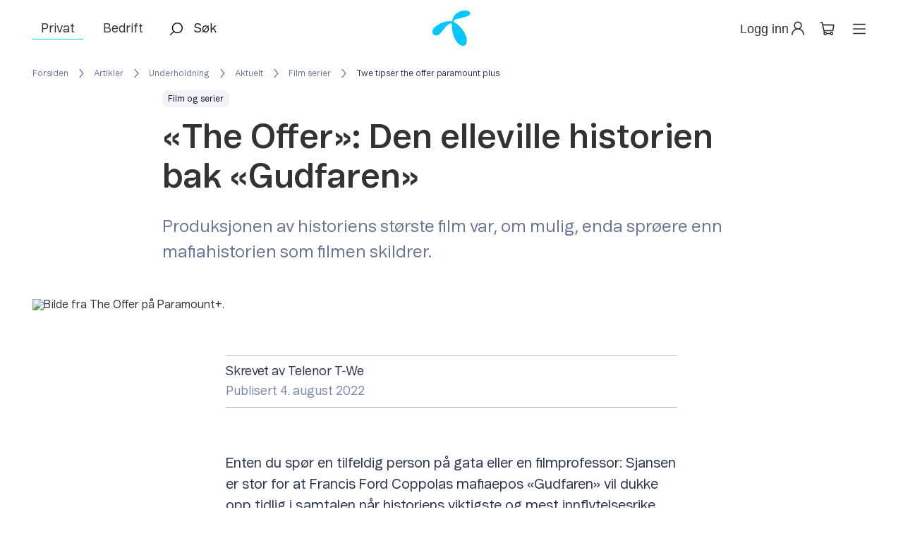

--- FILE ---
content_type: text/html;charset=utf-8
request_url: https://www.telenor.no/privat/artikler/underholdning/aktuelt/film-serier/twe-tipser-the-offer-paramount-plus/
body_size: 32013
content:
<!DOCTYPE html><html  lang="no"><head><meta charset="utf-8"><meta name="viewport" content="width=device-width, initial-scale=1"><title> «The Offer»: Den elleville historien bak «Gudfaren»</title><style nonce="GzmZ3JHvoefB5Q6iVWERpnWl">@keyframes pulse-96e1547c{50%{opacity:.5}}@keyframes spin-96e1547c{0%{transform:rotate(0)}to{transform:rotate(1turn)}}.layoutOuterContainer[data-v-96e1547c]{min-height:100vh}.developer-toolbar[data-v-96e1547c]{bottom:16px;display:flex;left:16px;position:fixed;z-index:10000}.pending-ab-test[data-v-96e1547c]{align-items:center;-webkit-backdrop-filter:blur(3px);backdrop-filter:blur(3px);background:#fffc;display:flex;inset:0;place-content:center center;position:fixed;z-index:912931293129}</style><style nonce="GzmZ3JHvoefB5Q6iVWERpnWl">@keyframes pulse-6192eb75{50%{opacity:.5}}@keyframes spin-6192eb75{0%{transform:rotate(0)}to{transform:rotate(1turn)}}.translated-ltr header[data-v-6192eb75]{top:40px}header[data-v-6192eb75]{color:#333;left:0;position:fixed;right:0;top:0;transform:translateY(0);transition:all .2s ease-in-out;z-index:1003}header[data-v-6192eb75] .modal-wrapper{transform:translateY(0)}header.shade[data-v-6192eb75]{box-shadow:0 0 10px #0000004d,inset 0 0 0 1px #c4c4c40d}header.attached[data-v-6192eb75]{position:relative}header.hide-menu[data-v-6192eb75]{box-shadow:0 0 10px #00000005,inset 0 0 0 1px #c4c4c40d;transform:translateY(-100%)}header.hide-menu[data-v-6192eb75] .modal-wrapper{transform:translateY(80px);transition:transform .2s ease-in-out}@media screen and (max-width:767px){header.hide-menu[data-v-6192eb75] .modal-wrapper{transform:translateY(60px)}}header.dark[data-v-6192eb75]{color:#fff}header.dark .search-preview[data-v-6192eb75]{color:#000b2e}header.dark .dropdown-menu-containerTIYP[data-v-6192eb75]{background:#000b2e}header.dark .dropdown-menu-containerTIYP a[data-v-6192eb75]{color:#fff}header.dark .menu-container[data-v-6192eb75],header.dark .menu-container .tab-bar[data-v-6192eb75]{background:#000b2e}header.dark .menu-container .tab-bar a[data-v-6192eb75]{color:#fff}header.dark .menu-container .dropdown-link-container[data-v-6192eb75]{background:#000b2e}header.dark .menu-container .dropdown-link-container.active[data-v-6192eb75]{background:#fff}header.dark .menu-container .dropdown-link-container ul.container .dropdown-link a.link[data-v-6192eb75]{color:#fff}header.dark .menu-container .dropdown-link-container ul.container .dropdown-link img.white.arrow-up[data-v-6192eb75]{opacity:0}header.dark .menu-container .dropdown-link-container ul.container .dropdown-link img.white.arrow-down[data-v-6192eb75],header.dark .menu-container .dropdown-link-container ul.container .dropdown-link.active img.white.arrow-up[data-v-6192eb75]{opacity:.6}header.dark .menu-container .dropdown-link-container ul.container .dropdown-link.active img.white.arrow-down[data-v-6192eb75]{opacity:0}header.dark .menu-container .dropdown-link-container ul.container .extra-column .link[data-v-6192eb75]{color:#afafb0}@media screen and (min-width:768px){header[data-v-6192eb75]{max-height:100vh}}</style><style nonce="GzmZ3JHvoefB5Q6iVWERpnWl">@keyframes pulse-2550faa3{50%{opacity:.5}}@keyframes spin-2550faa3{0%{transform:rotate(0)}to{transform:rotate(1turn)}}.top-menu-bar[data-v-2550faa3]{background:#fff;border-bottom:1px solid transparent;height:80px;position:relative;transition:border-bottom-color .3s;-webkit-user-select:none;-moz-user-select:none;user-select:none;z-index:1}.top-menu-bar.dark[data-v-2550faa3]{background:#000b2e}.top-menu-bar.open[data-v-2550faa3]{border-bottom:1px solid #c5cbdd}@media screen and (max-width:767px){.top-menu-bar.open .segment-buttons[data-v-2550faa3]{display:block}.top-menu-bar.open .login-mobil[data-v-2550faa3],.top-menu-bar.open .logo[data-v-2550faa3],.top-menu-bar.open .search-widget[data-v-2550faa3]{display:none}}.top-menu-bar.dark.open[data-v-2550faa3]{border-bottom-color:#15192d}.top-menu-bar .content[data-v-2550faa3]{align-items:center;display:flex;height:100%;justify-content:space-between;margin:0 auto;width:100%}.top-menu-bar .content>div[data-v-2550faa3]{margin-bottom:-3px}@media screen and (max-width:767px){.top-menu-bar .content>div[data-v-2550faa3]{margin-bottom:0}}.top-menu-bar a[data-v-2550faa3]{color:inherit}.top-menu-bar .left-items[data-v-2550faa3],.top-menu-bar .right-items[data-v-2550faa3]{width:40%}.top-menu-bar .right-items[data-v-2550faa3]{align-items:center;display:flex;place-content:center flex-end}.top-menu-bar .right-items .header-menu[data-v-2550faa3]{align-items:center;cursor:pointer;display:flex;flex-flow:row nowrap}.top-menu-bar .center-items img[data-v-2550faa3]{height:50px}@media screen and (max-width:1023px){.top-menu-bar .center-items img[data-v-2550faa3]{height:40px}}.top-menu-bar .left-items[data-v-2550faa3]{align-items:center;display:flex}.top-menu-bar .left-items .login-mobil[data-v-2550faa3],.top-menu-bar .left-items a[data-v-2550faa3]{height:32px;padding:0;text-decoration:none}.top-menu-bar .segment-buttons[data-v-2550faa3]{margin-right:30px;opacity:1;transition:all .3s ease;white-space:nowrap;width:163px}.top-menu-bar .segment-buttons.hidden[data-v-2550faa3]{margin-right:0;opacity:0;pointer-events:none;width:0}.top-menu-bar .login-mobil[data-v-2550faa3]{display:none}.top-menu-bar .login-mobil.hidden[data-v-2550faa3]{margin-right:0;opacity:0;padding:0;width:0}@media screen and (max-width:767px){.top-menu-bar .login-mobil[data-v-2550faa3]{display:block;margin-right:16px;margin-top:2px;padding:16px}.top-menu-bar[data-v-2550faa3]{height:60px}.top-menu-bar.open[data-v-2550faa3]{border-bottom:0}.top-menu-bar .segment-buttons[data-v-2550faa3]{display:none}.top-menu-bar[data-v-2550faa3]{max-height:60px}.top-menu-bar.search-open .left-items[data-v-2550faa3]{width:100%}.top-menu-bar.search-open .center-items[data-v-2550faa3],.top-menu-bar.search-open .right-items[data-v-2550faa3]{display:none}}</style><style nonce="GzmZ3JHvoefB5Q6iVWERpnWl">@keyframes pulse-a3575671{50%{opacity:.5}}@keyframes spin-a3575671{0%{transform:rotate(0)}to{transform:rotate(1turn)}}.segment-button[data-v-a3575671]{color:inherit;font-size:18px;padding:5px 12px;text-align:center;text-decoration:none}.segment-button.dark[data-v-a3575671]{color:#fff}.segment-button+.segment-button[data-v-a3575671]{margin-left:16px}.segment-button.active[data-v-a3575671]{border-bottom:1px solid #00c8ff}@media screen and (max-width:767px){.segment-button[data-v-a3575671]{padding:5px 12px}}</style><style nonce="GzmZ3JHvoefB5Q6iVWERpnWl">@keyframes pulse-d7bfb6a5{50%{opacity:.5}}@keyframes spin-d7bfb6a5{0%{transform:rotate(0)}to{transform:rotate(1turn)}}.link-wrap[data-v-d7bfb6a5]{color:inherit;cursor:pointer;display:inline-block;position:relative;text-decoration:none}.link-wrap[data-v-d7bfb6a5]:hover .edit-link-button{opacity:1;pointer-events:auto}.link-wrap[data-v-d7bfb6a5]:focus-visible{border-radius:var(--radius-xs);outline:2px solid #8533ff;outline-offset:4px}</style><style nonce="GzmZ3JHvoefB5Q6iVWERpnWl">@keyframes pulse-6497104d{50%{opacity:.5}}@keyframes spin-6497104d{0%{transform:rotate(0)}to{transform:rotate(1turn)}}.customer-menu-links[data-v-6497104d]{display:flex;flex-direction:column;gap:var(--spacing-xs)}</style><style nonce="GzmZ3JHvoefB5Q6iVWERpnWl">@keyframes pulse-fd0a435b{50%{opacity:.5}}@keyframes spin-fd0a435b{0%{transform:rotate(0)}to{transform:rotate(1turn)}}.trigger[data-v-fd0a435b]{align-items:center;background:none;border:0;color:inherit;cursor:pointer;display:flex;font-size:inherit;line-height:inherit;padding:0;text-decoration:none}.trigger span[data-v-fd0a435b]{margin-right:8px}@media screen and (max-width:767px){.trigger span[data-v-fd0a435b]{display:none}}.popover-menu[data-v-fd0a435b]{position:relative}.menu[data-v-fd0a435b]{background:#fff;border-radius:var(--radius-s);box-shadow:0 0 10px #0000001a;margin-top:16px;max-height:95vh;overflow-y:scroll;padding:24px;position:absolute;right:0;top:100%;width:auto;z-index:100}.menu.dark[data-v-fd0a435b]{background:#070452;box-shadow:0 0 10px #0704521a}.menu[data-v-fd0a435b]::-webkit-scrollbar{display:none}.menu[data-v-fd0a435b]{-ms-overflow-style:none;scrollbar-width:none}.slide-fade-enter-active[data-v-fd0a435b],.slide-fade-leave-active[data-v-fd0a435b]{transition:all .2s ease}.slide-fade-enter-from[data-v-fd0a435b],.slide-fade-leave-to[data-v-fd0a435b]{opacity:0;transform:translateY(-5px)}@media screen and (max-width:767px){.menu[data-v-fd0a435b]{border-top-left-radius:0;border-top-right-radius:0;left:0;margin-top:8px;max-width:100vw!important;min-width:auto!important;position:fixed;right:0;top:auto;width:100vw!important}}</style><style nonce="GzmZ3JHvoefB5Q6iVWERpnWl">@keyframes pulse-9b021b29{50%{opacity:.5}}@keyframes spin-9b021b29{0%{transform:rotate(0)}to{transform:rotate(1turn)}}.dark .search-icon[data-v-9b021b29] path{fill:#fff}.dark .search-input[data-v-9b021b29]{color:#fff}.dark .search-input[data-v-9b021b29]::input-placeholder{color:#fff}.dark .search-input[data-v-9b021b29]:input-placeholder{color:#fff}.dark .search-input[data-v-9b021b29]::-moz-placeholder{color:#fff}.dark .search-input[data-v-9b021b29]::placeholder{color:#fff}@media screen and (max-width:767px){.dark .search-input[data-v-9b021b29]::input-placeholder{color:transparent}.dark .search-input[data-v-9b021b29]:input-placeholder{color:transparent}.dark .search-input[data-v-9b021b29]::-moz-placeholder{color:transparent}.dark .search-input[data-v-9b021b29]::placeholder{color:transparent}.dark .search-input[data-v-9b021b29]:focus::input-placeholder{color:#fff}.dark .search-input[data-v-9b021b29]:focus:input-placeholder{color:#fff}.dark .search-input[data-v-9b021b29]:focus::-moz-placeholder{color:#fff}.dark .search-input[data-v-9b021b29]:focus::placeholder{color:#fff}}.search-widget[data-v-9b021b29]{flex-grow:1}@media screen and (max-width:767px){.search-widget[data-v-9b021b29]{margin-top:0}}.search-form[data-v-9b021b29],.search-form label[data-v-9b021b29]{flex-grow:1}.search-button[data-v-9b021b29],.search-form[data-v-9b021b29],.search-form>label[data-v-9b021b29]{align-items:center;display:flex;flex-direction:row}.search-icon[data-v-9b021b29]{cursor:pointer;margin-right:12px}.close-icon[data-v-9b021b29]{cursor:pointer;opacity:.5}.search-input[data-v-9b021b29]{background:transparent;border:none;caret-color:#00c8ff;color:#1a1a1a;flex-grow:1;font-family:inherit;font-size:18px;height:100%}.search-input[data-v-9b021b29]:focus{outline:none}.search-input[data-v-9b021b29]::input-placeholder{color:#1a1a1a}.search-input[data-v-9b021b29]:input-placeholder{color:#1a1a1a}.search-input[data-v-9b021b29]::-moz-placeholder{color:#1a1a1a}.search-input[data-v-9b021b29]::placeholder{color:#1a1a1a}@media screen and (max-width:767px){.search-input[data-v-9b021b29]{display:none}.search-input[data-v-9b021b29]::input-placeholder{color:transparent}.search-input[data-v-9b021b29]:input-placeholder{color:transparent}.search-input[data-v-9b021b29]::-moz-placeholder{color:transparent}.search-input[data-v-9b021b29]::placeholder{color:transparent}.search-input[data-v-9b021b29]:focus::input-placeholder{color:#1a1a1a}.search-input[data-v-9b021b29]:focus:input-placeholder{color:#1a1a1a}.search-input[data-v-9b021b29]:focus::-moz-placeholder{color:#1a1a1a}.search-input[data-v-9b021b29]:focus::placeholder{color:#1a1a1a}.search-input.open[data-v-9b021b29]{display:block}}.fade-enter-active[data-v-9b021b29]{transition:opacity .2s ease}.fade-leave-active[data-v-9b021b29]{transition:opacity 0s}.fade-enter-from[data-v-9b021b29],.fade-leave-to[data-v-9b021b29]{opacity:0}</style><style nonce="GzmZ3JHvoefB5Q6iVWERpnWl">@keyframes pulse-8af16c40{50%{opacity:.5}}@keyframes spin-8af16c40{0%{transform:rotate(0)}to{transform:rotate(1turn)}}@keyframes pop-8af16c40{0%{transform:scale(0)}50%{transform:scale(1.3)}to{transform:scale(1)}}.empty-cart[data-v-8af16c40]{color:#000b2e}@media screen and (max-width:767px){.hide-menu .shopping-cart .cart-items[data-v-8af16c40]{top:60px}}.shopping-cart[data-v-8af16c40]{display:inline-block;position:relative}.shopping-cart .icon[data-v-8af16c40]{line-height:0;position:relative}.shopping-cart .icon .bubble[data-v-8af16c40]{align-items:center;animation:pop-8af16c40 .3s ease-out;background:#1020f9;border-radius:50%;box-shadow:0 0 0 2px #fff;color:#fff;display:flex;height:14px;justify-content:center;position:absolute;right:-2px;top:-1px;width:14px}.shopping-cart .icon .bubble.dark[data-v-8af16c40]{background:#d6e7ff;box-shadow:0 0 0 2px #070452;color:#070452}.shopping-cart .trigger[data-v-8af16c40]{align-items:center;color:inherit;display:inline-flex;padding-left:16px;padding-right:8px;text-decoration:none}.shopping-cart .trigger span[data-v-8af16c40]{margin-right:8px}@media screen and (max-width:767px){.shopping-cart .trigger span[data-v-8af16c40]{display:none}.shopping-cart .trigger[data-v-8af16c40]{padding-left:0;padding-right:0}}.shopping-cart .mobile-header[data-v-8af16c40]{align-items:center;display:flex;justify-content:space-between;margin-bottom:24px;margin-top:-24px;padding:0 8px 24px}.shopping-cart .mobile-header svg[data-v-8af16c40]{height:18px;width:18px}.shopping-cart .cart-items[data-v-8af16c40] .table-wrap{max-height:calc(100vh - 345px);overflow:auto}@media screen and (max-width:767px){.shopping-cart .cart-items[data-v-8af16c40] .table-wrap{height:calc(100% - 300px);overflow:auto}}@media screen and (max-width:767px){.shopping-cart[data-v-8af16c40]{position:static}}.checkout[data-v-8af16c40]{align-items:center;background-color:#fff;border-radius:0 var(--radius-m) var(--radius-m) 0;bottom:0;display:flex;flex-direction:column;gap:16px;justify-content:center;margin-left:-16px;margin-right:-16px;padding:32px 0;position:sticky;transform:translateY(25px)}.checkout a[data-v-8af16c40],.checkout button[data-v-8af16c40]{max-width:80%}</style><style nonce="GzmZ3JHvoefB5Q6iVWERpnWl">@keyframes pulse-22c350cc{50%{opacity:.5}}@keyframes spin-22c350cc{0%{transform:rotate(0)}to{transform:rotate(1turn)}}.menu-button[data-v-22c350cc]{align-items:center;display:flex;justify-content:center;min-width:48px;padding-left:16px}@media screen and (max-width:767px){.menu-button[data-v-22c350cc]{padding-right:0}}</style><style nonce="GzmZ3JHvoefB5Q6iVWERpnWl">@keyframes pulse-7421e80c{50%{opacity:.5}}@keyframes spin-7421e80c{0%{transform:rotate(0)}to{transform:rotate(1turn)}}.dropdown-menu-wrapper[data-v-7421e80c]{background:#fff}.dropdown-menu-wrapper[data-v-7421e80c] .dropdown-category:not(.dark) .dropdown-link-container .link{color:#4f5a7d}.dropdown-menu-wrapper[data-v-7421e80c] .dropdown-category:not(.dark) .shortcut-link{color:#000b2e;font-weight:700}@media screen and (max-width:767px){.dropdown-menu-wrapper[data-v-7421e80c] .dropdown-category:not(.dark) .shortcut-link:last-child{height:110px}}.dropdown-menu-wrapper.dark[data-v-7421e80c]{background:#000b2e;color:#fff}.dropdown-menu-wrapper.dark[data-v-7421e80c] .dropdown-category .shortcut-link{color:#fff}@media screen and (max-width:767px){.dropdown-menu-wrapper[data-v-7421e80c]{height:calc(100vh - 60px);overflow-y:scroll;padding-bottom:48px;position:fixed;top:60px;width:100%;z-index:1337}}.dropdown-menu[data-v-7421e80c]{overflow:hidden}.dropdown-menu ul[data-v-7421e80c]{list-style-type:none;min-width:150px;padding:30px 0}.dropdown-menu ul.dropdown-content[data-v-7421e80c]{display:flex;flex-wrap:wrap;width:100%}@media screen and (max-width:767px){.dropdown-menu ul[data-v-7421e80c]{flex-direction:column;padding:0;text-indent:10px;width:100%}}.dropdown-menu .icon-container[data-v-7421e80c]{display:block;float:left;margin:10px 0 0;padding:3px 0 25px 30px}.dropdown-menu .icon-container .icon-img[data-v-7421e80c]{display:block;float:left;margin-top:5px}.dropdown-menu .icon-container .icon-img img[data-v-7421e80c]{max-height:37px;max-width:37px;width:auto}@media screen and (max-width:767px){.dropdown-menu[data-v-7421e80c]{background:inherit}}.dd-enter-active[data-v-7421e80c],.dd-leave-active[data-v-7421e80c]{transform:translateY(0);transition:transform .2s}@media screen and (max-width:767px){.dd-enter-active[data-v-7421e80c],.dd-leave-active[data-v-7421e80c]{transform:translate(0)}}.dd-enter-from[data-v-7421e80c],.dd-leave-to[data-v-7421e80c]{transform:translateY(-100%)}@media screen and (max-width:767px){.dd-enter-from[data-v-7421e80c],.dd-leave-to[data-v-7421e80c]{transform:translate(100%)}}</style><style nonce="GzmZ3JHvoefB5Q6iVWERpnWl">@keyframes pulse-ec34211c{50%{opacity:.5}}@keyframes spin-ec34211c{0%{transform:rotate(0)}to{transform:rotate(1turn)}}.standard-article[data-v-ec34211c]{text-align:left}.standard-article .section-spacing-top[data-v-ec34211c]{padding-top:64px}.standard-article .section-spacing-bottom[data-v-ec34211c]{padding-bottom:64px}.standard-article .section-layout[data-v-ec34211c]{margin:0 auto}.standard-article .by-line[data-v-ec34211c]{display:flex;justify-content:space-between;width:100%}.standard-article .share[data-v-ec34211c]{color:#4f5a7d;display:flex;flex-direction:column;gap:16px}.standard-article .author[data-v-ec34211c]{color:#293351}.standard-article .details[data-v-ec34211c]{align-items:center;color:#7c88ab;display:flex;flex-wrap:nowrap;gap:4px}.standard-article .ingress[data-v-ec34211c],.standard-article .ingress p[data-v-ec34211c]{color:#677398;margin-bottom:48px;padding-top:24px}@media screen and (max-width:767px){.standard-article .ingress[data-v-ec34211c],.standard-article .ingress p[data-v-ec34211c]{margin-bottom:32px;padding-top:16px}}</style><style nonce="GzmZ3JHvoefB5Q6iVWERpnWl">@keyframes pulse-ead69be5{50%{opacity:.5}}@keyframes spin-ead69be5{0%{transform:rotate(0)}to{transform:rotate(1turn)}}.breadcrumbs[data-v-ead69be5]{margin-left:-16px}</style><style nonce="GzmZ3JHvoefB5Q6iVWERpnWl">@keyframes pulse-233ebf75{50%{opacity:.5}}@keyframes spin-233ebf75{0%{transform:rotate(0)}to{transform:rotate(1turn)}}.breadcrumbs-wrapper[data-v-233ebf75]{--crumb-color:#677398;--current-crumb-color:#293351;--active-crumb-color:#374262;--focus-crumb-color:#8533ff;--background-color:#f9f9fb}.breadcrumbs-wrapper.dark[data-v-233ebf75]{--crumb-color:#b2bad1;--current-crumb-color:#f9f9fb;--active-crumb-color:#e5e8f0;--focus-crumb-color:#ff2483;--background-color:#070452}.breadcrumbs-wrapper[data-v-233ebf75]{color:var(--crumb-color)}.breadcrumbs-wrapper.background[data-v-233ebf75]{background-color:var(--background-color)}.breadcrumbs-wrapper ol[data-v-233ebf75]{align-items:center;display:flex;gap:2px;list-style:none;margin:0;padding:0 8px}.breadcrumbs-wrapper ol.scrollable[data-v-233ebf75]{--left-fade:0px;--right-fade:0px;overflow-x:auto;-ms-overflow-style:none;scrollbar-width:none}.breadcrumbs-wrapper ol.scrollable[data-v-233ebf75]::-webkit-scrollbar{display:none}.breadcrumbs-wrapper ol.fade-left[data-v-233ebf75]{--left-fade:48px}.breadcrumbs-wrapper ol.fade-right[data-v-233ebf75]{--right-fade:48px}.breadcrumbs-wrapper ol.fade-left[data-v-233ebf75],.breadcrumbs-wrapper ol.fade-right[data-v-233ebf75]{-webkit-mask-image:linear-gradient(to right,transparent 0,#000 var(--left-fade),#000 calc(100% - var(--right-fade)),transparent 100%);mask-image:linear-gradient(to right,transparent 0,#000 var(--left-fade),#000 calc(100% - var(--right-fade)),transparent 100%)}.breadcrumbs-wrapper ol.remove-spacing[data-v-233ebf75]{padding:0}.breadcrumbs-wrapper ol.remove-spacing .crumb[data-v-233ebf75]{margin-bottom:6px;margin-top:6px}.breadcrumbs-wrapper ol.remove-spacing li:first-of-type .crumb[data-v-233ebf75]{margin-left:0}.breadcrumbs-wrapper ol.remove-spacing li:last-of-type .crumb[data-v-233ebf75]{margin-right:0}.breadcrumbs-wrapper ol li[data-v-233ebf75]{align-items:center;display:flex;white-space:nowrap}.breadcrumbs-wrapper .crumb[data-v-233ebf75]{color:inherit;height:100%;margin:16px 8px;text-decoration:none}.breadcrumbs-wrapper .crumb[data-v-233ebf75]:active:not(.current),.breadcrumbs-wrapper .crumb[data-v-233ebf75]:hover:not(.current){box-shadow:inset 0 -1px 0 0 var(--crumb-color);cursor:pointer}.breadcrumbs-wrapper .crumb[data-v-233ebf75]:active{color:var(--active-crumb-color)}.breadcrumbs-wrapper .crumb[data-v-233ebf75]:focus{border-radius:var(--radius-xs);outline:2px solid var(--focus-crumb-color);outline-offset:4px}.breadcrumbs-wrapper .crumb.current[data-v-233ebf75]{color:var(--current-crumb-color)}@media screen and (max-width:767px){.breadcrumbs-wrapper .crumb[data-v-233ebf75]{margin-bottom:0;margin-top:0;padding-bottom:16px;padding-top:16px}.breadcrumbs-wrapper .crumb[data-v-233ebf75]:active:not(.current),.breadcrumbs-wrapper .crumb[data-v-233ebf75]:hover:not(.current){box-shadow:none}}.breadcrumbs-wrapper [name=chevron-left][data-v-233ebf75]{margin-left:8px}</style><style nonce="GzmZ3JHvoefB5Q6iVWERpnWl">@keyframes pulse-a56d502d{50%{opacity:.5}}@keyframes spin-a56d502d{0%{transform:rotate(0)}to{transform:rotate(1turn)}}.tn-heading[data-v-a56d502d]{--text-color:inherit;border:0;color:var(--text-color);vertical-align:baseline}.tn-heading.center[data-v-a56d502d]{text-align:center}.tn-heading.dark[data-v-a56d502d]{--text-color:#fff}@media screen and (max-width:767px){.tn-heading[data-v-a56d502d]{-webkit-hyphens:auto;hyphens:auto}}</style><style nonce="GzmZ3JHvoefB5Q6iVWERpnWl">@keyframes pulse-d005682a{50%{opacity:.5}}@keyframes spin-d005682a{0%{transform:rotate(0)}to{transform:rotate(1turn)}}picture[data-v-d005682a] source{height:auto;width:100%}picture[data-v-d005682a] img{display:block;height:auto;max-width:100%;width:100%}</style><style nonce="GzmZ3JHvoefB5Q6iVWERpnWl">@keyframes pulse-a82b832e{50%{opacity:.5}}@keyframes spin-a82b832e{0%{transform:rotate(0)}to{transform:rotate(1turn)}}.section-spacing-top[data-v-a82b832e]{padding-top:64px}.section-spacing-top.compact[data-v-a82b832e]{padding-top:40px}.section-spacing-top-big[data-v-a82b832e]{padding-top:var(--spacing-6xl,80px)}.section-spacing-top-big.compact[data-v-a82b832e]{padding-top:48px}.section-spacing-top-big.compact[data-v-a82b832e] .gizmo-layout-properties{bottom:unset;top:-40px}.section-spacing-top-big.compact[data-v-a82b832e] .component-dropzone{left:50%;transform:translate(-50%)}.section-spacing-top-big[data-v-a82b832e] .gizmo-layout-properties{bottom:unset;top:-40px}.section-spacing-top-big[data-v-a82b832e] .component-dropzone{left:50%;transform:translate(-50%)}.section-spacing-top[data-v-a82b832e] .gizmo-layout-properties{bottom:unset;top:-40px}.section-spacing-top[data-v-a82b832e] .component-dropzone{left:50%;transform:translate(-50%)}.section-spacing-bottom[data-v-a82b832e]{padding-bottom:64px}.section-spacing-bottom[data-v-a82b832e] .component-dropzone.below{bottom:7px}.section-spacing-bottom.compact[data-v-a82b832e]{padding-bottom:40px}.section-spacing-bottom-big[data-v-a82b832e]{padding-bottom:var(--spacing-6xl,80px)}.section-spacing-bottom-big.compact[data-v-a82b832e]{padding-bottom:48px}@media screen and (max-width:767px){.section-spacing-top[data-v-a82b832e]{padding-top:48px}.section-spacing-top.compact[data-v-a82b832e]{padding-top:32px}.section-spacing-top-big[data-v-a82b832e]{padding-top:64px}.section-spacing-top-big.compact[data-v-a82b832e]{padding-top:40px}.section-spacing-bottom[data-v-a82b832e]{padding-bottom:48px}.section-spacing-bottom.compact[data-v-a82b832e]{padding-bottom:32px}.section-spacing-bottom-big[data-v-a82b832e]{padding-bottom:64px}.section-spacing-bottom-big.compact[data-v-a82b832e]{padding-bottom:40px}}</style><style nonce="GzmZ3JHvoefB5Q6iVWERpnWl">@keyframes pulse{50%{opacity:.5}}@keyframes spin{0%{transform:rotate(0)}to{transform:rotate(1turn)}}.spinner-wrapper{display:block;text-align:center;width:100%}.spinner-wrapper :deep(.spinner){width:20px}.editable,.editable .content-container{position:relative}.editable:hover .delete-btn.delete-layout,.editable:hover .gizmo-layout-properties{opacity:1}.editable .column-wrapper{border-left:3px double transparent;border-right:3px double transparent;height:100%;margin-left:auto;margin-right:auto;touch-action:none;transition:border-left-color .2s ease-in-out,border-right-color .2s ease-in-out}.editable .column-wrapper.no-select{-webkit-user-select:none;-moz-user-select:none;user-select:none}</style><style nonce="GzmZ3JHvoefB5Q6iVWERpnWl">@keyframes pulse-57aebab4{50%{opacity:.5}}@keyframes spin-57aebab4{0%{transform:rotate(0)}to{transform:rotate(1turn)}}.section-layout[data-v-57aebab4]{display:grid;height:100%;margin:0 auto;position:relative;transition:height 2s ease;width:100%}.empty[data-v-57aebab4]{align-items:center;border-radius:7px;display:flex;height:300px;justify-content:center;outline:2px dashed #b2bad1}.component[data-v-57aebab4]{position:relative}.component+.component[data-v-57aebab4]{margin-top:40px}.component[data-v-57aebab4]:hover:not(:focus-within) .component-dropzone{display:block;opacity:1}.component[data-v-57aebab4]:hover:not(:focus-within) .editable-property{background-color:#0000000d;border-bottom-color:#0000001a;cursor:text}.component[data-v-57aebab4]:hover:not(:focus-within) .delete-btn,.component[data-v-57aebab4]:hover:not(:focus-within) .edit-btn{display:block;opacity:1}.component[data-v-57aebab4]:hover .segmentation-label,.component[data-v-57aebab4]:hover .component-id-label{opacity:0}@media screen and (max-width:767px){.component[data-v-57aebab4]{max-width:calc(100vw - 32px)}.full-width .component[data-v-57aebab4]{max-width:100vw}}.compact .component+.component[data-v-57aebab4]{margin-top:16px}</style><style nonce="GzmZ3JHvoefB5Q6iVWERpnWl">@keyframes pulse-340c6f85{50%{opacity:.5}}@keyframes spin-340c6f85{0%{transform:rotate(0)}to{transform:rotate(1turn)}}.component-wrapper.editable[data-v-340c6f85]{background:transparent;position:relative;transition:background-color .1s}.component-wrapper.editable[data-v-340c6f85] .editable-property{border-bottom:1px solid transparent}.component-wrapper .empty[data-v-340c6f85]{align-items:center;border-radius:7px;display:flex;height:300px;justify-content:center;outline:2px dashed #b2bad1}@media screen and (min-width:768px){.component-wrapper.last[data-v-340c6f85]{margin-bottom:0!important}}</style><style nonce="GzmZ3JHvoefB5Q6iVWERpnWl">@keyframes pulse-c7c37f7c{50%{opacity:.5}}@keyframes spin-c7c37f7c{0%{transform:rotate(0)}to{transform:rotate(1turn)}}.social-media-bar[data-v-c7c37f7c]{display:flex;flex-wrap:nowrap;gap:16px}</style><style nonce="GzmZ3JHvoefB5Q6iVWERpnWl">@keyframes pulse-dc567de2{50%{opacity:.5}}@keyframes spin-dc567de2{0%{transform:rotate(0)}to{transform:rotate(1turn)}}.button[data-v-dc567de2]{--button-foreground-color:#ebffff;--button-background-color:#1020f9;--button-hover-foreground-color:#ebffff;--button-hover-background-color:#070452;--button-active-foreground-color:#ebffff;--button-active-background-color:#0e09aa;--button-disabled-foreground-color:#7c88ab;--button-disabled-background-color:#b2bad1;--button-focus-color:#8533ff;align-items:center;background-color:var(--button-background-color);border:none;border-radius:50px;box-sizing:border-box!important;color:var(--button-foreground-color);cursor:pointer;display:inline-flex;justify-content:center;outline:none;text-decoration:none}@keyframes loading-placeholder-dc567de2{0%{transform:translate(-120%)}to{transform:translate(100%)}}.button.loading[data-v-dc567de2]{overflow:hidden;position:relative}.button.loading[data-v-dc567de2]:after{animation:loading-placeholder-dc567de2 1.5s ease-in-out infinite;background-color:#0000000d;bottom:0;content:"";display:block;height:100%;position:absolute;top:0;transform:translate(0);width:100%}.button[data-v-dc567de2]:active{background-color:var(--button-active-background-color);color:var(--button-active-foreground-color);transition:background-color 40ms ease-out}.button[data-v-dc567de2]:focus-visible{outline:2px solid var(--button-focus-color);outline-offset:3px}.button.s[data-v-dc567de2]{font-family:Telenor Evolution UI,Arial,Helvetica,sans-serif;font-size:16px;font-weight:500;line-height:24px;max-height:40px;padding:9px 16px}@media(min-width:384px){.button.s[data-v-dc567de2]{font-family:Telenor Evolution UI,Arial,Helvetica,sans-serif;font-size:16px;font-weight:500;line-height:24px}}@media(min-width:768px){.button.s[data-v-dc567de2]{font-family:Telenor Evolution UI,Arial,Helvetica,sans-serif;font-size:18px;font-weight:500;line-height:26px}}@media(min-width:1024px){.button.s[data-v-dc567de2]{font-family:Telenor Evolution UI,Arial,Helvetica,sans-serif;font-size:18px;font-weight:500;line-height:26px}}@media(min-width:1280px){.button.s[data-v-dc567de2]{font-family:Telenor Evolution UI,Arial,Helvetica,sans-serif;font-size:18px;font-weight:500;line-height:26px}}@media(min-width:2048px){.button.s[data-v-dc567de2]{font-family:Telenor Evolution UI,Arial,Helvetica,sans-serif;font-size:18px;font-weight:500;line-height:26px}}.button.s.icon-left[data-v-dc567de2]{padding-left:14px}.button.s.icon-right[data-v-dc567de2]{padding-right:14px}.button.s.icon-only[data-v-dc567de2]{height:40px;padding:8px;width:40px}.button.s.icon-only>svg[data-v-dc567de2]{height:28px;width:28px}.button.xs[data-v-dc567de2]{font-family:Telenor Evolution UI,Arial,Helvetica,sans-serif;font-size:14px;font-weight:500;line-height:20px;max-height:32px;padding:5px 16px}@media(min-width:384px){.button.xs[data-v-dc567de2]{font-family:Telenor Evolution UI,Arial,Helvetica,sans-serif;font-size:14px;font-weight:500;line-height:20px}}@media(min-width:768px){.button.xs[data-v-dc567de2]{font-family:Telenor Evolution UI,Arial,Helvetica,sans-serif;font-size:16px;font-weight:500;line-height:24px}}@media(min-width:1024px){.button.xs[data-v-dc567de2]{font-family:Telenor Evolution UI,Arial,Helvetica,sans-serif;font-size:16px;font-weight:500;line-height:24px}}@media(min-width:1280px){.button.xs[data-v-dc567de2]{font-family:Telenor Evolution UI,Arial,Helvetica,sans-serif;font-size:16px;font-weight:500;line-height:24px}}@media(min-width:2048px){.button.xs[data-v-dc567de2]{font-family:Telenor Evolution UI,Arial,Helvetica,sans-serif;font-size:16px;font-weight:500;line-height:24px}}.button.xs.icon-only[data-v-dc567de2]{height:32px;width:32px}.button.xs.icon-only>svg[data-v-dc567de2]{height:24px;width:24px}.button.m[data-v-dc567de2]{font-family:Telenor Evolution UI,Arial,Helvetica,sans-serif;font-size:16px;font-weight:500;line-height:24px;max-height:48px;padding:11px 24px}@media(min-width:384px){.button.m[data-v-dc567de2]{font-family:Telenor Evolution UI,Arial,Helvetica,sans-serif;font-size:16px;font-weight:500;line-height:24px}}@media(min-width:768px){.button.m[data-v-dc567de2]{font-family:Telenor Evolution UI,Arial,Helvetica,sans-serif;font-size:18px;font-weight:500;line-height:26px}}@media(min-width:1024px){.button.m[data-v-dc567de2]{font-family:Telenor Evolution UI,Arial,Helvetica,sans-serif;font-size:18px;font-weight:500;line-height:26px}}@media(min-width:1280px){.button.m[data-v-dc567de2]{font-family:Telenor Evolution UI,Arial,Helvetica,sans-serif;font-size:18px;font-weight:500;line-height:26px}}@media(min-width:2048px){.button.m[data-v-dc567de2]{font-family:Telenor Evolution UI,Arial,Helvetica,sans-serif;font-size:18px;font-weight:500;line-height:26px}}.button.m.icon-only[data-v-dc567de2]{height:48px;width:48px}.button.m.icon-only>svg[data-v-dc567de2]{height:32px;width:32px}.button.l[data-v-dc567de2]{font-family:Telenor Evolution UI,Arial,Helvetica,sans-serif;font-size:18px;font-weight:500;line-height:1.4;max-height:56px;padding:14px 32px}@media(min-width:384px){.button.l[data-v-dc567de2]{font-family:Telenor Evolution UI,Arial,Helvetica,sans-serif;font-size:18px;font-weight:500;line-height:1.4}}@media(min-width:768px){.button.l[data-v-dc567de2]{font-family:Telenor Evolution UI,Arial,Helvetica,sans-serif;font-size:20px;font-weight:500;line-height:1.4}}@media(min-width:1024px){.button.l[data-v-dc567de2]{font-family:Telenor Evolution UI,Arial,Helvetica,sans-serif;font-size:20px;font-weight:500;line-height:1.4}}@media(min-width:1280px){.button.l[data-v-dc567de2]{font-family:Telenor Evolution UI,Arial,Helvetica,sans-serif;font-size:20px;font-weight:500;line-height:1.4}}@media(min-width:2048px){.button.l[data-v-dc567de2]{font-family:Telenor Evolution UI,Arial,Helvetica,sans-serif;font-size:20px;font-weight:500;line-height:1.4}}.button.l.icon-only[data-v-dc567de2]{height:56px;width:56px}.button.l.icon-only>svg[data-v-dc567de2]{height:40px;width:40px}.button.responsive[data-v-dc567de2]{font-family:Telenor Evolution UI,Arial,Helvetica,sans-serif;font-size:16px;font-weight:500;line-height:24px;max-height:48px;padding:11px 24px}@media(min-width:384px){.button.responsive[data-v-dc567de2]{font-family:Telenor Evolution UI,Arial,Helvetica,sans-serif;font-size:16px;font-weight:500;line-height:24px}}@media(min-width:768px){.button.responsive[data-v-dc567de2]{font-family:Telenor Evolution UI,Arial,Helvetica,sans-serif;font-size:18px;font-weight:500;line-height:26px}}@media(min-width:1024px){.button.responsive[data-v-dc567de2]{font-family:Telenor Evolution UI,Arial,Helvetica,sans-serif;font-size:18px;font-weight:500;line-height:26px}}@media(min-width:1280px){.button.responsive[data-v-dc567de2]{font-family:Telenor Evolution UI,Arial,Helvetica,sans-serif;font-size:18px;font-weight:500;line-height:26px}}@media(min-width:2048px){.button.responsive[data-v-dc567de2]{font-family:Telenor Evolution UI,Arial,Helvetica,sans-serif;font-size:18px;font-weight:500;line-height:26px}}.button.responsive.icon-only[data-v-dc567de2]{height:48px;width:48px}.button.responsive.icon-only>svg[data-v-dc567de2]{height:32px;width:32px}@media screen and (max-width:767px){.button.responsive[data-v-dc567de2]{font-family:Telenor Evolution UI,Arial,Helvetica,sans-serif;font-size:16px;font-weight:500;line-height:24px;max-height:40px;padding:9px 16px}}@media screen and (max-width:767px)and (min-width:384px){.button.responsive[data-v-dc567de2]{font-family:Telenor Evolution UI,Arial,Helvetica,sans-serif;font-size:16px;font-weight:500;line-height:24px}}@media screen and (max-width:767px)and (min-width:768px){.button.responsive[data-v-dc567de2]{font-family:Telenor Evolution UI,Arial,Helvetica,sans-serif;font-size:18px;font-weight:500;line-height:26px}}@media screen and (max-width:767px)and (min-width:1024px){.button.responsive[data-v-dc567de2]{font-family:Telenor Evolution UI,Arial,Helvetica,sans-serif;font-size:18px;font-weight:500;line-height:26px}}@media screen and (max-width:767px)and (min-width:1280px){.button.responsive[data-v-dc567de2]{font-family:Telenor Evolution UI,Arial,Helvetica,sans-serif;font-size:18px;font-weight:500;line-height:26px}}@media screen and (max-width:767px)and (min-width:2048px){.button.responsive[data-v-dc567de2]{font-family:Telenor Evolution UI,Arial,Helvetica,sans-serif;font-size:18px;font-weight:500;line-height:26px}}@media screen and (max-width:767px){.button.responsive.icon-left[data-v-dc567de2]{padding-left:14px}.button.responsive.icon-right[data-v-dc567de2]{padding-right:14px}.button.responsive.icon-only[data-v-dc567de2]{height:40px;padding:8px;width:40px}.button.responsive.icon-only>svg[data-v-dc567de2]{height:28px;width:28px}}.button.secondary[data-v-dc567de2]{--button-foreground-color:#1020f9;--button-background-color:rgba(82,128,255,.1);--button-hover-foreground-color:#070452;--button-hover-background-color:rgba(82,128,255,.2);--button-active-foreground-color:#0e09aa;--button-active-background-color:var(--button-hover-background-color)}.button.secondary[data-v-dc567de2]:active{outline:none}.button.tertiary[data-v-dc567de2]{--button-foreground-color:#1020f9;--button-background-color:none;--button-hover-foreground-color:#070452;--button-hover-background-color:rgba(82,128,255,.1);--button-active-foreground-color:#0e09aa;--button-active-background-color:none}.button.action[data-v-dc567de2]{--button-foreground-color:#ebffff;--button-background-color:#35a751;--button-hover-foreground-color:#ebffff;--button-hover-background-color:#070452;--button-active-foreground-color:#ebffff;--button-active-background-color:#35a751;--button-disabled-foreground-color:#7c88ab;--button-disabled-background-color:#b2bad1;--button-focus-color:#8533ff}.button.disabled[data-v-dc567de2]{background-color:var(--button-disabled-background-color)!important;color:var(--button-disabled-foreground-color)!important;cursor:not-allowed;outline:none}.button.disabled.tertiary[data-v-dc567de2]{--button-disabled-background-color:none;--button-foreground-color:#7c88ab;--button-hover-foreground-color:var(--button-foreground-color);--button-hover-background-color:none}.button.block[data-v-dc567de2]{display:flex;text-align:center;width:100%}.button .icon-left[data-v-dc567de2]{margin-right:8px}.button .icon-right[data-v-dc567de2]{margin-left:8px}.button .left[data-v-dc567de2]{float:left}.button .right[data-v-dc567de2]{float:right}.button .text[data-v-dc567de2]{vertical-align:middle;white-space:nowrap}.button .icon-left[data-v-dc567de2],.button .icon-right[data-v-dc567de2]{line-height:.5;vertical-align:middle}.button.icon-only[data-v-dc567de2]{align-items:center;display:inline-flex;justify-content:center;padding:0}.button.dark[data-v-dc567de2]{--button-foreground-color:#070452;--button-background-color:#42f0f0;--button-hover-foreground-color:#070452;--button-hover-background-color:#d6ffff;--button-active-foreground-color:#070452;--button-active-background-color:#adffff;--button-focus-color:#ff2483;--button-disabled-foreground-color:#929dbf;--button-disabled-background-color:#4f5a7d}.button.dark.secondary[data-v-dc567de2]{--button-foreground-color:#42f0f0;--button-background-color:hsla(0,0%,100%,.2);--button-hover-foreground-color:#d6ffff;--button-hover-background-color:hsla(0,0%,100%,.3);--button-active-foreground-color:#adffff;--button-active-background-color:var(--button-background-color)}.button.dark.tertiary[data-v-dc567de2]{--button-foreground-color:#42f0f0;--button-background-color:none;--button-hover-foreground-color:#d6ffff;--button-hover-background-color:hsla(0,0%,100%,.2);--button-active-foreground-color:#adffff;--button-active-background-color:none;--button-disabled-background-color:none}.button.dark.action[data-v-dc567de2]{--button-foreground-color:#35a751;--button-background-color:none;--button-hover-foreground-color:#35a751;--button-hover-background-color:rgba(53,167,81,.1);--button-active-foreground-color:#0e09aa;--button-active-background-color:none}@media(pointer:fine){.button[data-v-dc567de2]:hover{background-color:var(--button-hover-background-color);color:var(--button-hover-foreground-color);transition:background-color .2s cubic-bezier(.8,0,.2,.1)}}</style><style nonce="GzmZ3JHvoefB5Q6iVWERpnWl">@keyframes pulse-013739e1{50%{opacity:.5}}@keyframes spin-013739e1{0%{transform:rotate(0)}to{transform:rotate(1turn)}}.dark[data-v-013739e1]{color:#fff}.dark[data-v-013739e1] h2,.dark[data-v-013739e1] .cards .card .card-container .text,.dark[data-v-013739e1] .cards .card .card-container .text .card-heading{color:inherit}@media screen and (max-width:767px){.grid-columns-2[data-v-013739e1]{grid-template-columns:1fr}}.read-more[data-v-013739e1]{display:flex;grid-column:2/3;justify-content:flex-end}@media screen and (max-width:767px){.read-more[data-v-013739e1]{grid-column:1/2;grid-row:2/3;justify-content:flex-start}.cards-wrapper[data-v-013739e1]{display:grid;gap:32px}}.cards[data-v-013739e1]{display:grid;flex-wrap:nowrap;grid-auto-columns:1fr;grid-auto-flow:column;grid-template-columns:repeat(2,1fr)}.cards[data-v-013739e1] :focus-visible{outline-offset:2px}.cards+.cards[data-v-013739e1]{margin-top:32px}@media screen and (max-width:767px){.cards+.cards[data-v-013739e1]{margin-top:0}}.cards a[data-v-013739e1]{text-decoration:none}@media screen and (max-width:767px){.cards.scroll[data-v-013739e1]{flex-wrap:nowrap;overflow-x:auto}}.cards .card[data-v-013739e1]{display:block;min-width:170px;transition:all .2s ease}@media screen and (min-width:768px){.cards .card:hover a img[data-v-013739e1]{opacity:.6;transition:opacity .5s ease-out}}.cards .card[data-v-013739e1]:hover .card-link .card-heading{text-decoration:underline}@media screen and (max-width:767px){.cards .card[data-v-013739e1]:hover .card-link .card-heading{text-decoration:none}}.cards .card.text-only~.text-only[data-v-013739e1]{border-left:thin solid #c5cbdd;padding:0 16px 0 24px}@media screen and (max-width:767px){.cards .card.text-only~.text-only[data-v-013739e1]{padding:0 8px 0 16px}}@media screen and (max-width:1023px){.cards .card.large-text[data-v-013739e1] .card-link{display:flex;flex-direction:column}.cards .card.large-text[data-v-013739e1] .card-link .image-wrap{width:100%}.cards .card.large-text[data-v-013739e1] .card-link .text{padding:0!important;width:100%!important}}.cards .card[data-v-013739e1] .card-container,.cards .card[data-v-013739e1] .card-container img{width:100%}@media screen and (max-width:767px){.cards .card[data-v-013739e1] .card-container img{aspect-ratio:1;-o-object-fit:cover;object-fit:cover}}.cards .card[data-v-013739e1] .card-container .text{color:#000b2e;text-align:left}.cards .card[data-v-013739e1] .card-container .text.center{text-align:center}.cards .card[data-v-013739e1] .card-container .text .categories{margin-bottom:0;max-height:24px;overflow:hidden;text-overflow:clip}.cards .card[data-v-013739e1] .card-container .text .card-heading{color:#000b2e}@media screen and (max-width:767px){.cards[data-v-013739e1]{grid-auto-flow:row;grid-template-columns:none;row-gap:32px}.cards .text-only .text[data-v-013739e1]{padding:16px 0}.cards .text-only~.text-only[data-v-013739e1]{border-left:none;border-top:thin solid #c5cbdd;margin-right:32px;padding:8px}}.slide-enter-active[data-v-013739e1]{transition-duration:.3s;transition-timing-function:ease-in}.slide-leave-active[data-v-013739e1]{transition-duration:.3s;transition-timing-function:cubic-bezier(0,1,.5,1)}.slide-enter-to[data-v-013739e1],.slide-leave-to[data-v-013739e1]{max-height:700px;overflow:hidden}.slide-enter-from[data-v-013739e1],.slide-leave-to[data-v-013739e1]{max-height:0;overflow:hidden}</style><style nonce="GzmZ3JHvoefB5Q6iVWERpnWl">@keyframes pulse-ad644434{50%{opacity:.5}}@keyframes spin-ad644434{0%{transform:rotate(0)}to{transform:rotate(1turn)}}.category[data-v-ad644434]{color:#677398;display:inline-block}.category[data-v-ad644434]:not(:first-child):before{content:"|";padding:0 4px 0 8px}@media screen and (max-width:767px){.category[data-v-ad644434]{display:none}.category[data-v-ad644434]:first-of-type,.category[data-v-ad644434]:nth-of-type(2){display:inline}}.categories+.card-heading[data-v-ad644434]{margin-top:4px}.image-wrap[data-v-ad644434]{display:block;overflow:hidden;position:relative}.image-wrap .card-image[data-v-ad644434]{height:100%}.image-wrap[data-v-ad644434] picture{display:block}.image-wrap[data-v-ad644434] img{height:100%;margin-bottom:0;margin-left:0;-o-object-fit:cover;object-fit:cover;transform-origin:0 0;width:100%}@media screen and (max-width:767px){.image-wrap[data-v-ad644434]{height:auto}}.card-heading[data-v-ad644434],.card-ingress[data-v-ad644434]{word-wrap:break-word}.card-ingress[data-v-ad644434]{color:#677398;margin-top:4px}@media screen and (max-width:767px){.card.text-only .card-container[data-v-ad644434]{grid-template-columns:1fr}}.card-container[data-v-ad644434]{display:flex;flex-direction:column;gap:16px;justify-content:space-between}.card-container.card-link:hover h3[data-v-ad644434]{text-decoration:underline}.card-container.card-link[data-v-ad644434]:hover img{opacity:.6;transition:opacity .5s ease-out}@media screen and (max-width:767px){.card-container[data-v-ad644434]{-moz-column-gap:16px;column-gap:16px;display:grid;grid-template-columns:1fr 2fr}}</style><style nonce="GzmZ3JHvoefB5Q6iVWERpnWl">@keyframes pulse-4bdc57e2{50%{opacity:.5}}@keyframes spin-4bdc57e2{0%{transform:rotate(0)}to{transform:rotate(1turn)}}footer[data-v-4bdc57e2]{background:#000b2e;color:#fff;padding:48px 32px}footer[data-v-4bdc57e2] .dropdown-category .dropdown-link-container{margin-top:24px}@media screen and (max-width:767px){footer[data-v-4bdc57e2] .dropdown-category .dropdown-link-container{margin-bottom:0;margin-top:0}}footer[data-v-4bdc57e2] #tn-chat{height:auto}footer[data-v-4bdc57e2] #tn-chat .tn-chat{color:#000b2e}footer[data-v-4bdc57e2] .dropdown-link-container li+li{margin-top:var(--spacing-m)}@media screen and (max-width:767px){footer[data-v-4bdc57e2] .dropdown-link-container li+li{margin-top:0}}footer .logo-container[data-v-4bdc57e2]{margin:0 auto;max-width:1190px;padding-bottom:48px}footer .logo-container[data-v-4bdc57e2] img{height:40px;width:44px}@media screen and (max-width:767px){footer .logo-container[data-v-4bdc57e2]{padding-bottom:32px}}footer[data-v-4bdc57e2] ul.category-container{display:flex;flex-wrap:wrap;list-style:none;margin:0 auto;max-width:1190px;padding:0;width:100%}footer .social-media-container[data-v-4bdc57e2]{display:flex;justify-content:space-between;margin:64px auto 0;max-width:1190px}footer .social-media-container .icon-container[data-v-4bdc57e2]{line-height:0}footer .social-media-container .icon-container .social-media-button[data-v-4bdc57e2]{--button-foreground-color:$color-neutrals-100-tint;margin-left:40px}footer .social-media-container .icon-container .link-container[data-v-4bdc57e2]{display:inline-block;margin-left:40px;padding:4px}footer .social-media-container .icon-container .link-container[data-v-4bdc57e2] img{height:20px}@media screen and (max-width:767px){footer .social-media-container[data-v-4bdc57e2]{margin-top:48px}}footer .copyright-container[data-v-4bdc57e2]{margin:0 auto;max-width:1190px;opacity:.5}footer .copyright-container .kiosk[data-v-4bdc57e2]{display:inline-block;vertical-align:bottom}footer .copyright-container .kiosk[data-v-4bdc57e2] img{height:32px;width:16px}footer .copyright-container span[data-v-4bdc57e2]{margin-left:4px}@media screen and (max-width:1023px){footer .social-media-container[data-v-4bdc57e2]{display:block}footer .social-media-container .icon-container[data-v-4bdc57e2]{display:flex;justify-content:space-between;margin-top:40px}footer .social-media-container .icon-container .social-media-button[data-v-4bdc57e2]{margin-left:0}footer .social-media-container .icon-container .link-container[data-v-4bdc57e2]{margin-left:0;min-width:28px}}@media screen and (max-width:767px){footer[data-v-4bdc57e2]{padding:32px}}</style><style nonce="GzmZ3JHvoefB5Q6iVWERpnWl">@keyframes pulse-90f7a276{50%{opacity:.5}}@keyframes spin-90f7a276{0%{transform:rotate(0)}to{transform:rotate(1turn)}}.dropdown-category[data-v-90f7a276]{flex-grow:1;width:auto}.dropdown-category.columns[data-v-90f7a276]{flex-grow:4}.dropdown-category.columns ul.dropdown-link-container[data-v-90f7a276]{-moz-columns:2;column-count:2}.dropdown-category.columns.iphonecolumns ul.dropdown-link-container[data-v-90f7a276]{-moz-columns:1;column-count:1}.dropdown-category .category-heading[data-v-90f7a276]{color:#000b2e;font-weight:700}.dropdown-category[data-v-90f7a276] .link,.dropdown-category[data-v-90f7a276] .link .first,.dropdown-category[data-v-90f7a276] .link .last{display:inline}.dropdown-category .dropdown-link-container[data-v-90f7a276]{color:#4f5a7d;line-height:32px;margin-top:15px}.dropdown-category .dropdown-link-container .link[data-v-90f7a276]{color:#e5e8f0}.dropdown-category.dark .category-heading[data-v-90f7a276],.dropdown-category.dark .category-heading .link[data-v-90f7a276],.dropdown-category.footer .category-heading[data-v-90f7a276],.dropdown-category.footer .category-heading .link[data-v-90f7a276]{color:#fff}.dropdown-category.footer .dropdown-link-container[data-v-90f7a276]{opacity:.8}.dropdown-category ul[data-v-90f7a276]{list-style-type:none;padding:0}@media screen and (max-width:1279px){.dropdown-category[data-v-90f7a276]{margin-bottom:30px;width:33.3333333333%}}@media screen and (max-width:767px){.dropdown-category[data-v-90f7a276]{flex-grow:1;margin-bottom:0;width:100%}.dropdown-category .dropdown-link[data-v-90f7a276]{line-height:44px}.dropdown-category .dropdown-header[data-v-90f7a276]{align-items:center;display:flex;justify-content:space-between}.dropdown-category .dropdown-link-container[data-v-90f7a276]{line-height:44px;margin-top:0;overflow:hidden}.dropdown-category .expand-icon[data-v-90f7a276]{margin-right:5px}}</style><style nonce="GzmZ3JHvoefB5Q6iVWERpnWl">@keyframes pulse-3d09c7b7{50%{opacity:.5}}@keyframes spin-3d09c7b7{0%{transform:rotate(0)}to{transform:rotate(1turn)}}.expand-icon[data-v-3d09c7b7]{height:24px;position:relative;width:24px}.expand-icon.dark[data-v-3d09c7b7]{color:#fff;opacity:.6}.expand-icon svg[data-v-3d09c7b7]{height:100%;left:0;position:absolute;top:0;transition:all .3s ease-in-out;width:100%}.expand-icon svg[data-v-3d09c7b7]:first-of-type{opacity:0}.expand-icon svg[data-v-3d09c7b7]:last-of-type{opacity:1}.expand-icon.expanded svg[data-v-3d09c7b7]:first-of-type{opacity:1;transform:rotate(180deg)}.expand-icon.expanded svg[data-v-3d09c7b7]:last-of-type{opacity:0;transform:rotate(180deg)}</style><style nonce="GzmZ3JHvoefB5Q6iVWERpnWl">@keyframes pulse-0fcc4746{50%{opacity:.5}}@keyframes spin-0fcc4746{0%{transform:rotate(0)}to{transform:rotate(1turn)}}.expand-enter-active[data-v-0fcc4746],.expand-leave-active[data-v-0fcc4746]{opacity:1;overflow:hidden;transition:all .3s ease-in-out}.expand-enter-from[data-v-0fcc4746],.expand-leave-to[data-v-0fcc4746]{height:0;opacity:0}</style><style nonce="GzmZ3JHvoefB5Q6iVWERpnWl">@keyframes pulse{50%{opacity:.5}}@keyframes spin{0%{transform:rotate(0)}to{transform:rotate(1turn)}}.link-inline{position:relative}</style><style nonce="GzmZ3JHvoefB5Q6iVWERpnWl">@keyframes pulse-b11a4e00{50%{opacity:.5}}@keyframes spin-b11a4e00{0%{transform:rotate(0)}to{transform:rotate(1turn)}}.fixed[data-v-b11a4e00]{flex-direction:column;gap:8px;max-width:var(--d1baa370);position:fixed;width:100%;z-index:9999}.top[data-v-b11a4e00]{top:16px}.bottom[data-v-b11a4e00]{bottom:16px}.center[data-v-b11a4e00]{align-items:center;left:50%;transform:translate(-50%)}.right[data-v-b11a4e00]{align-items:flex-end;right:8px}.left[data-v-b11a4e00]{align-items:flex-start;bottom:16px;left:8px}.v-enter-active[data-v-b11a4e00],.v-leave-active[data-v-b11a4e00]{transition:opacity .5s ease}.v-enter-from[data-v-b11a4e00],.v-leave-to[data-v-b11a4e00]{opacity:0}</style><style nonce="GzmZ3JHvoefB5Q6iVWERpnWl">@keyframes pulse-570b1b04{50%{opacity:.5}}@keyframes spin-570b1b04{0%{transform:rotate(0)}to{transform:rotate(1turn)}}.modal-content[data-v-570b1b04]{display:flex;flex-direction:column;gap:16px}.modal-content--buttons[data-v-570b1b04]{display:flex;flex-direction:row;gap:8px}@media screen and (max-width:767px){.modal-content--buttons[data-v-570b1b04]{flex-direction:column}}.modal-content--button[data-v-570b1b04]{min-width:0}.modal-content--button[data-v-570b1b04] .text{display:block;max-width:100%;overflow:hidden;text-overflow:ellipsis;white-space:nowrap}</style><style nonce="GzmZ3JHvoefB5Q6iVWERpnWl">@keyframes pulse-993d4ee0{50%{opacity:.5}}@keyframes spin-993d4ee0{0%{transform:rotate(0)}to{transform:rotate(1turn)}}dialog[data-v-993d4ee0]{align-items:center;border:0;display:flex;flex-direction:column;justify-content:center;padding:0}dialog.isDragging[data-v-993d4ee0]{overflow:hidden}.modal-wrapper[data-v-993d4ee0]{align-items:center;display:flex;inset:0;place-content:center center;position:fixed}.modal-wrapper .modal-content[data-v-993d4ee0]{max-height:90vh;max-height:90dvh;max-width:90%;position:fixed;z-index:2}@media screen and (max-width:767px){.modal-wrapper .modal-content[data-v-993d4ee0]{max-width:100%!important}}.modal-wrapper .modal-content .close[data-v-993d4ee0]{position:absolute;right:16px;top:8px;z-index:4}.modal-wrapper .modal-content.size-xs[data-v-993d4ee0]{max-width:767px}.modal-wrapper .modal-content.size-s[data-v-993d4ee0]{max-width:960px}.modal-wrapper .modal-content.size-l[data-v-993d4ee0],.modal-wrapper .modal-content.size-m[data-v-993d4ee0]{max-width:1220px}.modal-wrapper .modal-content[data-v-993d4ee0] img{max-width:100%}.modal-wrapper .modal-content .overflow-container[data-v-993d4ee0]{background:#fff;border-radius:var(--radius-m);height:100%;max-height:90vh;max-height:90dvh;overflow:auto;overscroll-behavior:contain;padding:40px}.modal-wrapper .modal-content .overflow-container.hideScrollBar[data-v-993d4ee0]{-ms-overflow-style:none;scrollbar-width:none}.modal-wrapper .modal-content .overflow-container.hideScrollBar[data-v-993d4ee0]::-webkit-scrollbar{display:none}@media screen and (max-width:767px){.modal-wrapper .modal-content .overflow-container[data-v-993d4ee0]{border-radius:var(--radius-l) var(--radius-l) 0 0;padding:32px 24px}.modal-wrapper .modal-content .overflow-container.disableModalContentScroll[data-v-993d4ee0]{overflow:hidden}.modal-wrapper .modal-content[data-v-993d4ee0]{margin-top:auto;max-height:95vh;max-height:95dvh;max-width:100%;width:100%}}.modal-wrapper .dragBar[data-v-993d4ee0]{align-items:center;display:flex;justify-content:center;position:absolute;width:100%;z-index:3}.modal-wrapper .dragBar .bar[data-v-993d4ee0]{background:#c5cbdd;border-radius:var(--radius-xs);height:5px;margin:10px 0 20px;width:40%}.modal-wrapper .dragCloseIcon[data-v-993d4ee0]{bottom:0;display:flex;justify-content:center;min-width:100%;opacity:0;position:absolute;z-index:2}.modal-wrapper .dragCloseIcon .icon[data-v-993d4ee0]{background-color:#1020f9;border-radius:50%;color:#fff;height:35px;padding:8px;width:35px}.modal-wrapper .backdrop[data-v-993d4ee0]{background:#000;height:100vh;height:100dvh;inset:0;opacity:.3;position:fixed;z-index:1}.modal-wrapper .backdrop.blur-backdrop[data-v-993d4ee0]{backdrop-filter:blur(4px);-webkit-backdrop-filter:blur(4px);background:#0000004d;opacity:1}.modal-wrapper.dark .overflow-container[data-v-993d4ee0]{background:#161b2e;color:#fff}.modal-wrapper.dark .dragBar .bar[data-v-993d4ee0]{background:#4f5a7d}.modal-wrapper.dark .backdrop[data-v-993d4ee0]{opacity:.5}.modal-wrapper.dark .backdrop.blur-backdrop[data-v-993d4ee0]{background:#00000080;opacity:1}@media screen and (min-width:768px){.modal-wrapper.dark .overflow-container[data-v-993d4ee0]{box-shadow:inset 0 0 2px #4f5a7d}.modal-wrapper.dark .overflow-container[data-v-993d4ee0]::-webkit-scrollbar{width:12px}.modal-wrapper.dark .overflow-container[data-v-993d4ee0]::-webkit-scrollbar-track{background:#161b2e;border-radius:0 var(--radius-m) var(--radius-m) 0;box-shadow:inset -2px 0 2px -2px #4f5a7d,inset 0 -2px 2px -2px #4f5a7d,inset 0 2px 2px -2px #4f5a7d}.modal-wrapper.dark .overflow-container[data-v-993d4ee0]::-webkit-scrollbar-thumb{background:#929dbf;border-radius:var(--radius-m)}.modal-wrapper.dark .overflow-container[data-v-993d4ee0]::-webkit-scrollbar-thumb:hover{background:#7c88ab}}@media screen and (max-width:767px){.modal-wrapper[data-v-993d4ee0]{align-items:flex-end}}.modal-enter-active[data-v-993d4ee0],.modal-leave-active[data-v-993d4ee0]{transition:opacity .2s;z-index:1006}.modal-enter-active .backdrop[data-v-993d4ee0],.modal-leave-active .backdrop[data-v-993d4ee0]{transition:opacity .2s}.modal-enter-active .dragCloseIcon[data-v-993d4ee0],.modal-enter-active .modal-content[data-v-993d4ee0],.modal-leave-active .dragCloseIcon[data-v-993d4ee0],.modal-leave-active .modal-content[data-v-993d4ee0]{transition:all .2s}.modal-enter-from[data-v-993d4ee0],.modal-leave-to[data-v-993d4ee0]{opacity:1}.modal-enter-from .backdrop[data-v-993d4ee0],.modal-leave-to .backdrop[data-v-993d4ee0]{opacity:0!important}.modal-enter-from .backdrop.blur-backdrop[data-v-993d4ee0],.modal-leave-to .backdrop.blur-backdrop[data-v-993d4ee0]{background:transparent!important}.modal-enter-from .modal-content[data-v-993d4ee0],.modal-leave-to .modal-content[data-v-993d4ee0]{transform:translateY(20px)!important}@media screen and (max-width:767px){.modal-enter-from .modal-content[data-v-993d4ee0],.modal-leave-to .modal-content[data-v-993d4ee0]{transform:translateY(100%)!important}}.modal-enter-from .dragCloseIcon[data-v-993d4ee0],.modal-leave-to .dragCloseIcon[data-v-993d4ee0]{animation:bumpFade-993d4ee0 .3s}@keyframes bumpFade-993d4ee0{0%{transform:scale(1)}50%{transform:scale(1.2)}to{transform:scale(0)}}</style><style nonce="GzmZ3JHvoefB5Q6iVWERpnWl">@keyframes pulse-17a4b635{50%{opacity:.5}}@keyframes spin-17a4b635{0%{transform:rotate(0)}to{transform:rotate(1turn)}}.freetext[data-v-17a4b635]{font-family:Telenor Evolution UI,Arial,Helvetica,sans-serif;font-size:16px;font-weight:300;line-height:24px;word-break:break-word}@media(min-width:384px){.freetext[data-v-17a4b635]{font-family:Telenor Evolution UI,Arial,Helvetica,sans-serif;font-size:16px;font-weight:300;line-height:24px}}@media(min-width:768px){.freetext[data-v-17a4b635]{font-family:Telenor Evolution UI,Arial,Helvetica,sans-serif;font-size:18px;font-weight:300;line-height:28px}}@media(min-width:1024px){.freetext[data-v-17a4b635]{font-family:Telenor Evolution UI,Arial,Helvetica,sans-serif;font-size:18px;font-weight:300;line-height:28px}}@media(min-width:1280px){.freetext[data-v-17a4b635]{font-family:Telenor Evolution UI,Arial,Helvetica,sans-serif;font-size:18px;font-weight:300;line-height:28px}}@media(min-width:2048px){.freetext[data-v-17a4b635]{font-family:Telenor Evolution UI,Arial,Helvetica,sans-serif;font-size:18px;font-weight:300;line-height:28px}}.freetext h1[data-v-17a4b635]{font-family:Telenor Evolution UI,Arial,Helvetica,sans-serif;font-size:32px;font-weight:500;line-height:36px}@media(min-width:384px){.freetext h1[data-v-17a4b635]{font-family:Telenor Evolution UI,Arial,Helvetica,sans-serif;font-size:32px;font-weight:500;line-height:36px}}@media(min-width:768px){.freetext h1[data-v-17a4b635]{font-family:Telenor Evolution UI,Arial,Helvetica,sans-serif;font-size:40px;font-weight:500;line-height:48px}}@media(min-width:1024px){.freetext h1[data-v-17a4b635]{font-family:Telenor Evolution UI,Arial,Helvetica,sans-serif;font-size:40px;font-weight:500;line-height:48px}}@media(min-width:1280px){.freetext h1[data-v-17a4b635]{font-family:Telenor Evolution UI,Arial,Helvetica,sans-serif;font-size:40px;font-weight:500;line-height:48px}}@media(min-width:2048px){.freetext h1[data-v-17a4b635]{font-family:Telenor Evolution UI,Arial,Helvetica,sans-serif;font-size:40px;font-weight:500;line-height:48px}}.freetext h2[data-v-17a4b635]{font-family:Telenor Evolution UI,Arial,Helvetica,sans-serif;font-size:24px;font-weight:500;line-height:30px}@media(min-width:384px){.freetext h2[data-v-17a4b635]{font-family:Telenor Evolution UI,Arial,Helvetica,sans-serif;font-size:24px;font-weight:500;line-height:30px}}@media(min-width:768px){.freetext h2[data-v-17a4b635]{font-family:Telenor Evolution UI,Arial,Helvetica,sans-serif;font-size:32px;font-weight:500;line-height:36px}}@media(min-width:1024px){.freetext h2[data-v-17a4b635]{font-family:Telenor Evolution UI,Arial,Helvetica,sans-serif;font-size:32px;font-weight:500;line-height:36px}}@media(min-width:1280px){.freetext h2[data-v-17a4b635]{font-family:Telenor Evolution UI,Arial,Helvetica,sans-serif;font-size:32px;font-weight:500;line-height:36px}}@media(min-width:2048px){.freetext h2[data-v-17a4b635]{font-family:Telenor Evolution UI,Arial,Helvetica,sans-serif;font-size:32px;font-weight:500;line-height:36px}}.freetext h3[data-v-17a4b635]{font-family:Telenor Evolution UI,Arial,Helvetica,sans-serif;font-size:20px;font-weight:500;line-height:26px}@media(min-width:384px){.freetext h3[data-v-17a4b635]{font-family:Telenor Evolution UI,Arial,Helvetica,sans-serif;font-size:20px;font-weight:500;line-height:26px}}@media(min-width:768px){.freetext h3[data-v-17a4b635]{font-family:Telenor Evolution UI,Arial,Helvetica,sans-serif;font-size:24px;font-weight:500;line-height:30px}}@media(min-width:1024px){.freetext h3[data-v-17a4b635]{font-family:Telenor Evolution UI,Arial,Helvetica,sans-serif;font-size:24px;font-weight:500;line-height:30px}}@media(min-width:1280px){.freetext h3[data-v-17a4b635]{font-family:Telenor Evolution UI,Arial,Helvetica,sans-serif;font-size:24px;font-weight:500;line-height:30px}}@media(min-width:2048px){.freetext h3[data-v-17a4b635]{font-family:Telenor Evolution UI,Arial,Helvetica,sans-serif;font-size:24px;font-weight:500;line-height:30px}}.freetext[data-v-17a4b635] h1,.freetext h2[data-v-17a4b635],.freetext h3[data-v-17a4b635]{color:#070452}.freetext[data-v-17a4b635]{color:#293351}.freetext.component-has-bg[data-v-17a4b635]{padding:40px}@media screen and (max-width:767px){.freetext.component-has-bg[data-v-17a4b635]{padding:32px}}.freetext[data-v-17a4b635]>:last-child{margin-bottom:0!important}.freetext.dark[data-v-17a4b635],.freetext.dark[data-v-17a4b635] h1,.freetext.dark[data-v-17a4b635] h2,.freetext.dark[data-v-17a4b635] h3{color:#fff}.freetext[data-v-17a4b635] .body>*+*{margin-top:16px}.freetext[data-v-17a4b635] .body p{font-family:Telenor Evolution UI,Arial,Helvetica,sans-serif;font-size:18px;font-weight:300;line-height:28px;margin-bottom:24px}@media(min-width:384px){.freetext[data-v-17a4b635] .body p{font-family:Telenor Evolution UI,Arial,Helvetica,sans-serif;font-size:18px;font-weight:300;line-height:28px}}@media(min-width:768px){.freetext[data-v-17a4b635] .body p{font-family:Telenor Evolution UI,Arial,Helvetica,sans-serif;font-size:20px;font-weight:300;line-height:30px}}@media(min-width:1024px){.freetext[data-v-17a4b635] .body p{font-family:Telenor Evolution UI,Arial,Helvetica,sans-serif;font-size:20px;font-weight:300;line-height:30px}}@media(min-width:1280px){.freetext[data-v-17a4b635] .body p{font-family:Telenor Evolution UI,Arial,Helvetica,sans-serif;font-size:20px;font-weight:300;line-height:30px}}@media(min-width:2048px){.freetext[data-v-17a4b635] .body p{font-family:Telenor Evolution UI,Arial,Helvetica,sans-serif;font-size:20px;font-weight:300;line-height:30px}}.freetext[data-v-17a4b635] .body p:last-child{margin-bottom:0}.freetext[data-v-17a4b635] .body ul li,.freetext[data-v-17a4b635] .body ul li p,.freetext[data-v-17a4b635] .body ol li,.freetext[data-v-17a4b635] .body ol li p{margin-bottom:8px}.freetext[data-v-17a4b635] .body h1{font-family:Telenor Evolution UI,Arial,Helvetica,sans-serif;font-size:32px;font-weight:500;line-height:36px;margin-bottom:32px}@media(min-width:384px){.freetext[data-v-17a4b635] .body h1{font-family:Telenor Evolution UI,Arial,Helvetica,sans-serif;font-size:32px;font-weight:500;line-height:36px}}@media(min-width:768px){.freetext[data-v-17a4b635] .body h1{font-family:Telenor Evolution UI,Arial,Helvetica,sans-serif;font-size:40px;font-weight:500;line-height:48px}}@media(min-width:1024px){.freetext[data-v-17a4b635] .body h1{font-family:Telenor Evolution UI,Arial,Helvetica,sans-serif;font-size:40px;font-weight:500;line-height:48px}}@media(min-width:1280px){.freetext[data-v-17a4b635] .body h1{font-family:Telenor Evolution UI,Arial,Helvetica,sans-serif;font-size:40px;font-weight:500;line-height:48px}}@media(min-width:2048px){.freetext[data-v-17a4b635] .body h1{font-family:Telenor Evolution UI,Arial,Helvetica,sans-serif;font-size:40px;font-weight:500;line-height:48px}}@media screen and (max-width:767px){.freetext[data-v-17a4b635] .body h1{margin-bottom:16px}}.freetext[data-v-17a4b635] .body>*+h1{margin-top:40px}@media screen and (max-width:767px){.freetext[data-v-17a4b635] .body>*+h1{margin-top:24px}}.freetext[data-v-17a4b635] .body h2{font-family:Telenor Evolution UI,Arial,Helvetica,sans-serif;font-size:24px;font-weight:500;line-height:30px;margin-bottom:16px}@media(min-width:384px){.freetext[data-v-17a4b635] .body h2{font-family:Telenor Evolution UI,Arial,Helvetica,sans-serif;font-size:24px;font-weight:500;line-height:30px}}@media(min-width:768px){.freetext[data-v-17a4b635] .body h2{font-family:Telenor Evolution UI,Arial,Helvetica,sans-serif;font-size:32px;font-weight:500;line-height:36px}}@media(min-width:1024px){.freetext[data-v-17a4b635] .body h2{font-family:Telenor Evolution UI,Arial,Helvetica,sans-serif;font-size:32px;font-weight:500;line-height:36px}}@media(min-width:1280px){.freetext[data-v-17a4b635] .body h2{font-family:Telenor Evolution UI,Arial,Helvetica,sans-serif;font-size:32px;font-weight:500;line-height:36px}}@media(min-width:2048px){.freetext[data-v-17a4b635] .body h2{font-family:Telenor Evolution UI,Arial,Helvetica,sans-serif;font-size:32px;font-weight:500;line-height:36px}}@media screen and (max-width:767px){.freetext[data-v-17a4b635] .body h2{margin-bottom:4px}}.freetext[data-v-17a4b635] .body>*+h2{margin-top:32px}@media screen and (max-width:767px){.freetext[data-v-17a4b635] .body>*+h2{margin-top:16px}}.freetext[data-v-17a4b635] .body h3{font-family:Telenor Evolution UI,Arial,Helvetica,sans-serif;font-size:20px;font-weight:500;line-height:26px;margin-bottom:8px}@media(min-width:384px){.freetext[data-v-17a4b635] .body h3{font-family:Telenor Evolution UI,Arial,Helvetica,sans-serif;font-size:20px;font-weight:500;line-height:26px}}@media(min-width:768px){.freetext[data-v-17a4b635] .body h3{font-family:Telenor Evolution UI,Arial,Helvetica,sans-serif;font-size:24px;font-weight:500;line-height:30px}}@media(min-width:1024px){.freetext[data-v-17a4b635] .body h3{font-family:Telenor Evolution UI,Arial,Helvetica,sans-serif;font-size:24px;font-weight:500;line-height:30px}}@media(min-width:1280px){.freetext[data-v-17a4b635] .body h3{font-family:Telenor Evolution UI,Arial,Helvetica,sans-serif;font-size:24px;font-weight:500;line-height:30px}}@media(min-width:2048px){.freetext[data-v-17a4b635] .body h3{font-family:Telenor Evolution UI,Arial,Helvetica,sans-serif;font-size:24px;font-weight:500;line-height:30px}}@media screen and (max-width:767px){.freetext[data-v-17a4b635] .body h3{margin-bottom:4px}}.freetext[data-v-17a4b635] .body>*+h3{margin-top:32px}@media screen and (max-width:767px){.freetext[data-v-17a4b635] .body>*+h3{margin-top:16px}}.freetext.extra-pusher[data-v-17a4b635]{margin-bottom:150px;margin-top:150px}@media screen and (max-width:1023px){.freetext.extra-pusher[data-v-17a4b635]{margin-bottom:50px;margin-top:50px}}.freetext.page-header h1[data-v-17a4b635]{font-family:Telenor Evolution UI,Arial,Helvetica,sans-serif;font-size:32px;font-weight:500;line-height:36px}@media(min-width:384px){.freetext.page-header h1[data-v-17a4b635]{font-family:Telenor Evolution UI,Arial,Helvetica,sans-serif;font-size:32px;font-weight:500;line-height:36px}}@media(min-width:768px){.freetext.page-header h1[data-v-17a4b635]{font-family:Telenor Evolution UI,Arial,Helvetica,sans-serif;font-size:40px;font-weight:500;line-height:48px}}@media(min-width:1024px){.freetext.page-header h1[data-v-17a4b635]{font-family:Telenor Evolution UI,Arial,Helvetica,sans-serif;font-size:40px;font-weight:500;line-height:48px}}@media(min-width:1280px){.freetext.page-header h1[data-v-17a4b635]{font-family:Telenor Evolution UI,Arial,Helvetica,sans-serif;font-size:40px;font-weight:500;line-height:48px}}@media(min-width:2048px){.freetext.page-header h1[data-v-17a4b635]{font-family:Telenor Evolution UI,Arial,Helvetica,sans-serif;font-size:40px;font-weight:500;line-height:48px}}.freetext.page-header[data-v-17a4b635] p{font-family:Telenor Evolution UI,Arial,Helvetica,sans-serif;font-size:18px;font-weight:300;line-height:28px}@media(min-width:384px){.freetext.page-header[data-v-17a4b635] p{font-family:Telenor Evolution UI,Arial,Helvetica,sans-serif;font-size:18px;font-weight:300;line-height:28px}}@media(min-width:768px){.freetext.page-header[data-v-17a4b635] p{font-family:Telenor Evolution UI,Arial,Helvetica,sans-serif;font-size:20px;font-weight:300;line-height:30px}}@media(min-width:1024px){.freetext.page-header[data-v-17a4b635] p{font-family:Telenor Evolution UI,Arial,Helvetica,sans-serif;font-size:20px;font-weight:300;line-height:30px}}@media(min-width:1280px){.freetext.page-header[data-v-17a4b635] p{font-family:Telenor Evolution UI,Arial,Helvetica,sans-serif;font-size:20px;font-weight:300;line-height:30px}}@media(min-width:2048px){.freetext.page-header[data-v-17a4b635] p{font-family:Telenor Evolution UI,Arial,Helvetica,sans-serif;font-size:20px;font-weight:300;line-height:30px}}.freetext.subscriptionText[data-v-17a4b635]{width:inherit}.freetext.subscriptionText .body[data-v-17a4b635] p{color:#293351;font-family:Telenor Evolution UI,Arial,Helvetica,sans-serif;font-size:12px;font-weight:300;line-height:18px}@media(min-width:384px){.freetext.subscriptionText .body[data-v-17a4b635] p{font-family:Telenor Evolution UI,Arial,Helvetica,sans-serif;font-size:12px;font-weight:300;line-height:18px}}@media(min-width:768px){.freetext.subscriptionText .body[data-v-17a4b635] p{font-family:Telenor Evolution UI,Arial,Helvetica,sans-serif;font-size:14px;font-weight:300;line-height:24px}}@media(min-width:1024px){.freetext.subscriptionText .body[data-v-17a4b635] p{font-family:Telenor Evolution UI,Arial,Helvetica,sans-serif;font-size:14px;font-weight:300;line-height:24px}}@media(min-width:1280px){.freetext.subscriptionText .body[data-v-17a4b635] p{font-family:Telenor Evolution UI,Arial,Helvetica,sans-serif;font-size:14px;font-weight:300;line-height:24px}}@media(min-width:2048px){.freetext.subscriptionText .body[data-v-17a4b635] p{font-family:Telenor Evolution UI,Arial,Helvetica,sans-serif;font-size:14px;font-weight:300;line-height:24px}}.freetext.subscriptionText .spacing-top[data-v-17a4b635]{margin-top:16px;padding-top:24px}.freetext.subscriptionText.dark .body[data-v-17a4b635] p{color:#e5e8f0}.freetext .body[data-v-17a4b635],.freetext a[data-v-17a4b635],.freetext div[data-v-17a4b635],.freetext li[data-v-17a4b635]{font-family:inherit;font-size:inherit;line-height:inherit}.freetext a[data-v-17a4b635],.freetext li[data-v-17a4b635]{margin-bottom:16px}@media screen and (max-width:1023px){.freetext a[data-v-17a4b635],.freetext li[data-v-17a4b635]{margin-bottom:4px}}.freetext p[data-v-17a4b635]{font-family:inherit;font-size:inherit;line-height:inherit;margin-bottom:24px}.freetext p[data-v-17a4b635]:last-child{margin-bottom:0}@media screen and (max-width:1023px){.freetext p[data-v-17a4b635]{margin-bottom:8px}}.freetext .body.richtext[data-v-17a4b635] em{font-style:italic}.freetext .body h2[data-v-17a4b635]{font-family:Telenor Evolution UI,Arial,Helvetica,sans-serif;font-size:24px;font-weight:500;line-height:30px}@media(min-width:384px){.freetext .body h2[data-v-17a4b635]{font-family:Telenor Evolution UI,Arial,Helvetica,sans-serif;font-size:24px;font-weight:500;line-height:30px}}@media(min-width:768px){.freetext .body h2[data-v-17a4b635]{font-family:Telenor Evolution UI,Arial,Helvetica,sans-serif;font-size:32px;font-weight:500;line-height:36px}}@media(min-width:1024px){.freetext .body h2[data-v-17a4b635]{font-family:Telenor Evolution UI,Arial,Helvetica,sans-serif;font-size:32px;font-weight:500;line-height:36px}}@media(min-width:1280px){.freetext .body h2[data-v-17a4b635]{font-family:Telenor Evolution UI,Arial,Helvetica,sans-serif;font-size:32px;font-weight:500;line-height:36px}}@media(min-width:2048px){.freetext .body h2[data-v-17a4b635]{font-family:Telenor Evolution UI,Arial,Helvetica,sans-serif;font-size:32px;font-weight:500;line-height:36px}}.freetext .body *+div[data-v-17a4b635]{margin-top:30px}.freetext .body span[data-v-17a4b635]:not([class]){border-bottom:1px solid #b2bad1}.freetext strong[data-v-17a4b635]{font-weight:700}.freetext strong[data-v-17a4b635]:only-child{margin:16px 0}</style><style nonce="GzmZ3JHvoefB5Q6iVWERpnWl">@keyframes pulse-c01d8ce3{50%{opacity:.5}}@keyframes spin-c01d8ce3{0%{transform:rotate(0)}to{transform:rotate(1turn)}}.video-container[data-v-c01d8ce3]{display:inline-block;height:auto;width:100%}</style><style nonce="GzmZ3JHvoefB5Q6iVWERpnWl">@keyframes pulse-a2ca1a3a{50%{opacity:.5}}@keyframes spin-a2ca1a3a{0%{transform:rotate(0)}to{transform:rotate(1turn)}}.figure .image[data-v-a2ca1a3a]{display:inline-block;max-width:100%;text-align:left}.figure .image[data-v-a2ca1a3a] img{width:100%}.figure figure.link-wrap[data-v-a2ca1a3a]{cursor:default}.figure figcaption[data-v-a2ca1a3a]{color:#677398}.figure .caption-header[data-v-a2ca1a3a]{font-weight:700}</style><style nonce="GzmZ3JHvoefB5Q6iVWERpnWl">@keyframes pulse-62134f4e{50%{opacity:.5}}@keyframes spin-62134f4e{0%{transform:rotate(0)}to{transform:rotate(1turn)}}.richtext[data-v-62134f4e]{max-width:100%;white-space:normal}.richtext[data-v-62134f4e] :not(:last-child){margin-bottom:20px}.richtext[data-v-62134f4e] [data-tippy-root]{margin-top:-20px!important}.richtext[data-v-62134f4e] .tippy-content{margin-bottom:0}.richtext[data-v-62134f4e] a{border-bottom:1px solid;color:#1020f9;cursor:pointer;font-size:inherit;line-height:inherit;text-decoration:none}.richtext[data-v-62134f4e] a:hover{background-color:#5280ff14;border-bottom-style:none}.richtext[data-v-62134f4e] ul{display:inline-block;padding-left:24px;text-align:left}.richtext[data-v-62134f4e] ul li{list-style-type:none;position:relative}.richtext[data-v-62134f4e] ul li:before{border:1px solid #677398;border-radius:50%;content:"";height:8px;left:0;margin-left:-24px;position:absolute;top:8px;width:8px}.richtext.checkmark[data-v-62134f4e] ul li:before{border-color:#000b2e;border-radius:0;border-width:0 0 1px 1px;height:5px;top:8px;transform:rotate(-48deg);width:9px}.richtext[data-v-62134f4e] ol{counter-reset:b;display:inline-block;list-style:decimal;padding-left:24px;text-align:left}.richtext[data-v-62134f4e] ol>li{color:#000b2e;display:block;padding-left:24px}.richtext[data-v-62134f4e] ol>li:before{color:#1020f9;content:counter(b) ". ";counter-increment:b;margin-left:-24px;position:absolute}.richtext.dark[data-v-62134f4e]{color:#e5e8f0}.richtext.dark[data-v-62134f4e] ol>li{color:#e5e8f0}.richtext.dark[data-v-62134f4e] ol>li:before{color:#d6e7ff}.richtext.dark[data-v-62134f4e] a{color:#19aaf8}.richtext[data-v-62134f4e] strong{font-weight:700}.richtext[data-v-62134f4e] em{font-style:italic}.richtext[data-v-62134f4e] img{max-width:100%}.richtext[data-v-62134f4e] h1{font-family:Telenor Evolution UI,Arial,Helvetica,sans-serif;font-size:40px;font-weight:500;line-height:48px;margin-bottom:32px}@media(min-width:384px){.richtext[data-v-62134f4e] h1{font-family:Telenor Evolution UI,Arial,Helvetica,sans-serif;font-size:40px;font-weight:500;line-height:48px}}@media(min-width:768px){.richtext[data-v-62134f4e] h1{font-family:Telenor Evolution UI,Arial,Helvetica,sans-serif;font-size:48px;font-weight:500;line-height:56px}}@media(min-width:1024px){.richtext[data-v-62134f4e] h1{font-family:Telenor Evolution UI,Arial,Helvetica,sans-serif;font-size:48px;font-weight:500;line-height:56px}}@media(min-width:1280px){.richtext[data-v-62134f4e] h1{font-family:Telenor Evolution UI,Arial,Helvetica,sans-serif;font-size:48px;font-weight:500;line-height:56px}}@media(min-width:2048px){.richtext[data-v-62134f4e] h1{font-family:Telenor Evolution UI,Arial,Helvetica,sans-serif;font-size:48px;font-weight:500;line-height:56px}}@media screen and (max-width:767px){.richtext[data-v-62134f4e] h1{margin-bottom:24px}}.richtext[data-v-62134f4e] h2{font-family:Telenor Evolution UI,Arial,Helvetica,sans-serif;font-size:24px;font-weight:500;line-height:30px;margin-bottom:24px}@media(min-width:384px){.richtext[data-v-62134f4e] h2{font-family:Telenor Evolution UI,Arial,Helvetica,sans-serif;font-size:24px;font-weight:500;line-height:30px}}@media(min-width:768px){.richtext[data-v-62134f4e] h2{font-family:Telenor Evolution UI,Arial,Helvetica,sans-serif;font-size:32px;font-weight:500;line-height:36px}}@media(min-width:1024px){.richtext[data-v-62134f4e] h2{font-family:Telenor Evolution UI,Arial,Helvetica,sans-serif;font-size:32px;font-weight:500;line-height:36px}}@media(min-width:1280px){.richtext[data-v-62134f4e] h2{font-family:Telenor Evolution UI,Arial,Helvetica,sans-serif;font-size:32px;font-weight:500;line-height:36px}}@media(min-width:2048px){.richtext[data-v-62134f4e] h2{font-family:Telenor Evolution UI,Arial,Helvetica,sans-serif;font-size:32px;font-weight:500;line-height:36px}}@media screen and (max-width:767px){.richtext[data-v-62134f4e] h2{margin-bottom:16px}}.richtext[data-v-62134f4e] h3{font-family:Telenor Evolution UI,Arial,Helvetica,sans-serif;font-size:20px;font-weight:500;line-height:26px;margin-bottom:16px}@media(min-width:384px){.richtext[data-v-62134f4e] h3{font-family:Telenor Evolution UI,Arial,Helvetica,sans-serif;font-size:20px;font-weight:500;line-height:26px}}@media(min-width:768px){.richtext[data-v-62134f4e] h3{font-family:Telenor Evolution UI,Arial,Helvetica,sans-serif;font-size:24px;font-weight:500;line-height:30px}}@media(min-width:1024px){.richtext[data-v-62134f4e] h3{font-family:Telenor Evolution UI,Arial,Helvetica,sans-serif;font-size:24px;font-weight:500;line-height:30px}}@media(min-width:1280px){.richtext[data-v-62134f4e] h3{font-family:Telenor Evolution UI,Arial,Helvetica,sans-serif;font-size:24px;font-weight:500;line-height:30px}}@media(min-width:2048px){.richtext[data-v-62134f4e] h3{font-family:Telenor Evolution UI,Arial,Helvetica,sans-serif;font-size:24px;font-weight:500;line-height:30px}}@media screen and (max-width:767px){.richtext[data-v-62134f4e] h3{margin-bottom:8px}}</style><link nonce="GzmZ3JHvoefB5Q6iVWERpnWl" rel="stylesheet" href="/_nuxt/entry.Y9ywpMCE.css" crossorigin><link nonce="GzmZ3JHvoefB5Q6iVWERpnWl" rel="stylesheet" href="/_nuxt/TnSpinner.CH4Dqrub.css" crossorigin><link nonce="GzmZ3JHvoefB5Q6iVWERpnWl" rel="stylesheet" href="/_nuxt/default.CroU42-u.css" crossorigin><link nonce="GzmZ3JHvoefB5Q6iVWERpnWl" rel="stylesheet" href="/_nuxt/LinkWrap.s2M6Qrxe.css" crossorigin><link nonce="GzmZ3JHvoefB5Q6iVWERpnWl" rel="stylesheet" href="/_nuxt/EditLinkButton.1HwizdLA.css" crossorigin><link nonce="GzmZ3JHvoefB5Q6iVWERpnWl" rel="stylesheet" href="/_nuxt/PopoverMenu.DE6fa8nj.css" crossorigin><link nonce="GzmZ3JHvoefB5Q6iVWERpnWl" rel="stylesheet" href="/_nuxt/TnLink.DHgO_k9S.css" crossorigin><link nonce="GzmZ3JHvoefB5Q6iVWERpnWl" rel="stylesheet" href="/_nuxt/MenuButton.CPlky9Y-.css" crossorigin><link nonce="GzmZ3JHvoefB5Q6iVWERpnWl" rel="stylesheet" href="/_nuxt/TnTransitionHeight.zhdJyRnN.css" crossorigin><link nonce="GzmZ3JHvoefB5Q6iVWERpnWl" rel="stylesheet" href="/_nuxt/TnHeading.BNQIPxDy.css" crossorigin><link nonce="GzmZ3JHvoefB5Q6iVWERpnWl" rel="stylesheet" href="/_nuxt/TnDivider.52EE2Qdu.css" crossorigin><link nonce="GzmZ3JHvoefB5Q6iVWERpnWl" rel="stylesheet" href="/_nuxt/Notification.6gRUGxsr.css" crossorigin><link nonce="GzmZ3JHvoefB5Q6iVWERpnWl" rel="stylesheet" href="/_nuxt/TnNotificationInline.DDwKOnS0.css" crossorigin><link nonce="GzmZ3JHvoefB5Q6iVWERpnWl" rel="stylesheet" href="/_nuxt/ModalWrapper.xz_oVGBw.css" crossorigin><link nonce="GzmZ3JHvoefB5Q6iVWERpnWl" rel="stylesheet" href="/_nuxt/TnParagraph.BP-i8rUy.css" crossorigin><link nonce="GzmZ3JHvoefB5Q6iVWERpnWl" rel="stylesheet" href="/_nuxt/Modal.BTjbev_L.css" crossorigin><link nonce="GzmZ3JHvoefB5Q6iVWERpnWl" rel="stylesheet" href="/_nuxt/SelectOrShowTradeIn.CQTlcH7m.css" crossorigin><link nonce="GzmZ3JHvoefB5Q6iVWERpnWl" rel="stylesheet" href="/_nuxt/TnCard.CApv9xvL.css" crossorigin><link nonce="GzmZ3JHvoefB5Q6iVWERpnWl" rel="stylesheet" href="/_nuxt/TnBadge.BXv_3VQ4.css" crossorigin><link nonce="GzmZ3JHvoefB5Q6iVWERpnWl" rel="stylesheet" href="/_nuxt/TradeInAccountNumber.Sc1nAzV3.css" crossorigin><link nonce="GzmZ3JHvoefB5Q6iVWERpnWl" rel="stylesheet" href="/_nuxt/TnTextField.2pzAiUIs.css" crossorigin><link nonce="GzmZ3JHvoefB5Q6iVWERpnWl" rel="stylesheet" href="/_nuxt/TnLabel.DSskzN7l.css" crossorigin><link nonce="GzmZ3JHvoefB5Q6iVWERpnWl" rel="stylesheet" href="/_nuxt/TnSupportText.H5TAwMGM.css" crossorigin><link nonce="GzmZ3JHvoefB5Q6iVWERpnWl" rel="stylesheet" href="/_nuxt/TnSkeleton.BtVrm-Zx.css" crossorigin><link nonce="GzmZ3JHvoefB5Q6iVWERpnWl" rel="stylesheet" href="/_nuxt/ECommerceHardwareProductCard.BU_6za60.css" crossorigin><link nonce="GzmZ3JHvoefB5Q6iVWERpnWl" rel="stylesheet" href="/_nuxt/ECommerceModal.Dh1NTv2n.css" crossorigin><link nonce="GzmZ3JHvoefB5Q6iVWERpnWl" rel="stylesheet" href="/_nuxt/ECommerceProductCardLayout.2ruaAXAA.css" crossorigin><link nonce="GzmZ3JHvoefB5Q6iVWERpnWl" rel="stylesheet" href="/_nuxt/ECommerceCardWrapper.Cv50i7UZ.css" crossorigin><link nonce="GzmZ3JHvoefB5Q6iVWERpnWl" rel="stylesheet" href="/_nuxt/PaymentSummaryCard.BCXLvTus.css" crossorigin><link nonce="GzmZ3JHvoefB5Q6iVWERpnWl" rel="stylesheet" href="/_nuxt/TelegrafenCore.Bed5y4Jc.css" crossorigin><link nonce="GzmZ3JHvoefB5Q6iVWERpnWl" rel="stylesheet" href="/_nuxt/TnTooltip.ZoLRr--q.css" crossorigin><link nonce="GzmZ3JHvoefB5Q6iVWERpnWl" rel="stylesheet" href="/_nuxt/TnChip.Dc8G64il.css" crossorigin><link nonce="GzmZ3JHvoefB5Q6iVWERpnWl" rel="stylesheet" href="/_nuxt/TnInfobox.CCPMaj7X.css" crossorigin><link nonce="GzmZ3JHvoefB5Q6iVWERpnWl" rel="stylesheet" href="/_nuxt/TnList.D6Q6J7Sx.css" crossorigin><link nonce="GzmZ3JHvoefB5Q6iVWERpnWl" rel="stylesheet" href="/_nuxt/TnToggle.YHMBOO5s.css" crossorigin><link nonce="GzmZ3JHvoefB5Q6iVWERpnWl" rel="stylesheet" href="/_nuxt/GizmoVisualHardcodeMixin.D18WaKSb.css" crossorigin><link nonce="GzmZ3JHvoefB5Q6iVWERpnWl" href="https://chat.telenor.no/client.js" rel="preload" fetchpriority="low" as="script"><link nonce="GzmZ3JHvoefB5Q6iVWERpnWl" rel="modulepreload" as="script" crossorigin href="/_nuxt/l7H3WQkH.js"><link nonce="GzmZ3JHvoefB5Q6iVWERpnWl" rel="modulepreload" as="script" crossorigin href="/_nuxt/C7YsdrbS.js"><link nonce="GzmZ3JHvoefB5Q6iVWERpnWl" rel="modulepreload" as="script" crossorigin href="/_nuxt/D6nIfKDH.js"><link nonce="GzmZ3JHvoefB5Q6iVWERpnWl" rel="modulepreload" as="script" crossorigin href="/_nuxt/kbOyxtbR.js"><link nonce="GzmZ3JHvoefB5Q6iVWERpnWl" rel="modulepreload" as="script" crossorigin href="/_nuxt/Ddimndli.js"><link nonce="GzmZ3JHvoefB5Q6iVWERpnWl" rel="modulepreload" as="script" crossorigin href="/_nuxt/_IyW2WO0.js"><link nonce="GzmZ3JHvoefB5Q6iVWERpnWl" rel="modulepreload" as="script" crossorigin href="/_nuxt/CF725Rrk.js"><link nonce="GzmZ3JHvoefB5Q6iVWERpnWl" rel="modulepreload" as="script" crossorigin href="/_nuxt/DuUrHlVw.js"><link nonce="GzmZ3JHvoefB5Q6iVWERpnWl" rel="modulepreload" as="script" crossorigin href="/_nuxt/D31oXy_g.js"><link nonce="GzmZ3JHvoefB5Q6iVWERpnWl" rel="modulepreload" as="script" crossorigin href="/_nuxt/WhvdvqF9.js"><link nonce="GzmZ3JHvoefB5Q6iVWERpnWl" rel="modulepreload" as="script" crossorigin href="/_nuxt/FTKfAdQx.js"><link nonce="GzmZ3JHvoefB5Q6iVWERpnWl" rel="modulepreload" as="script" crossorigin href="/_nuxt/BL3V_ToN.js"><link nonce="GzmZ3JHvoefB5Q6iVWERpnWl" rel="modulepreload" as="script" crossorigin href="/_nuxt/Bmiam5Z_.js"><link nonce="GzmZ3JHvoefB5Q6iVWERpnWl" rel="modulepreload" as="script" crossorigin href="/_nuxt/KSXRe_h7.js"><link nonce="GzmZ3JHvoefB5Q6iVWERpnWl" rel="modulepreload" as="script" crossorigin href="/_nuxt/DzjWhbNL.js"><link nonce="GzmZ3JHvoefB5Q6iVWERpnWl" rel="modulepreload" as="script" crossorigin href="/_nuxt/AybzD9jT.js"><link nonce="GzmZ3JHvoefB5Q6iVWERpnWl" rel="modulepreload" as="script" crossorigin href="/_nuxt/B6SLaZ3k.js"><link nonce="GzmZ3JHvoefB5Q6iVWERpnWl" rel="modulepreload" as="script" crossorigin href="/_nuxt/DSjJkA53.js"><link nonce="GzmZ3JHvoefB5Q6iVWERpnWl" rel="modulepreload" as="script" crossorigin href="/_nuxt/C62dPzpf.js"><link nonce="GzmZ3JHvoefB5Q6iVWERpnWl" rel="modulepreload" as="script" crossorigin href="/_nuxt/CQVQcFzO.js"><link nonce="GzmZ3JHvoefB5Q6iVWERpnWl" rel="modulepreload" as="script" crossorigin href="/_nuxt/Bq_KuXQb.js"><link nonce="GzmZ3JHvoefB5Q6iVWERpnWl" rel="modulepreload" as="script" crossorigin href="/_nuxt/kfGuC34O.js"><link nonce="GzmZ3JHvoefB5Q6iVWERpnWl" rel="modulepreload" as="script" crossorigin href="/_nuxt/BX8Uv96o.js"><link nonce="GzmZ3JHvoefB5Q6iVWERpnWl" rel="modulepreload" as="script" crossorigin href="/_nuxt/D7OLSBld.js"><link nonce="GzmZ3JHvoefB5Q6iVWERpnWl" rel="modulepreload" as="script" crossorigin href="/_nuxt/CIcoaNpx.js"><link nonce="GzmZ3JHvoefB5Q6iVWERpnWl" rel="modulepreload" as="script" crossorigin href="/_nuxt/BCKJ8IFb.js"><link nonce="GzmZ3JHvoefB5Q6iVWERpnWl" rel="modulepreload" as="script" crossorigin href="/_nuxt/CnIhklY1.js"><link nonce="GzmZ3JHvoefB5Q6iVWERpnWl" rel="modulepreload" as="script" crossorigin href="/_nuxt/p0aCr7eu.js"><link nonce="GzmZ3JHvoefB5Q6iVWERpnWl" rel="modulepreload" as="script" crossorigin href="/_nuxt/Cti5Av_w.js"><link nonce="GzmZ3JHvoefB5Q6iVWERpnWl" rel="modulepreload" as="script" crossorigin href="/_nuxt/DJ78ACG9.js"><link nonce="GzmZ3JHvoefB5Q6iVWERpnWl" rel="modulepreload" as="script" crossorigin href="/_nuxt/C5zz6hJf.js"><link nonce="GzmZ3JHvoefB5Q6iVWERpnWl" rel="modulepreload" as="script" crossorigin href="/_nuxt/B5pARZ6R.js"><link nonce="GzmZ3JHvoefB5Q6iVWERpnWl" rel="modulepreload" as="script" crossorigin href="/_nuxt/DjjUjl0l.js"><link nonce="GzmZ3JHvoefB5Q6iVWERpnWl" rel="modulepreload" as="script" crossorigin href="/_nuxt/B23TfH5_.js"><link nonce="GzmZ3JHvoefB5Q6iVWERpnWl" rel="modulepreload" as="script" crossorigin href="/_nuxt/TnSuRFEa.js"><link nonce="GzmZ3JHvoefB5Q6iVWERpnWl" rel="modulepreload" as="script" crossorigin href="/_nuxt/nzBXVaeZ.js"><link nonce="GzmZ3JHvoefB5Q6iVWERpnWl" rel="modulepreload" as="script" crossorigin href="/_nuxt/GKu0yMXe.js"><link nonce="GzmZ3JHvoefB5Q6iVWERpnWl" rel="modulepreload" as="script" crossorigin href="/_nuxt/DezYqg38.js"><link nonce="GzmZ3JHvoefB5Q6iVWERpnWl" rel="modulepreload" as="script" crossorigin href="/_nuxt/CHLNOTxn.js"><link nonce="GzmZ3JHvoefB5Q6iVWERpnWl" rel="modulepreload" as="script" crossorigin href="/_nuxt/Dr_sXWi9.js"><link nonce="GzmZ3JHvoefB5Q6iVWERpnWl" rel="modulepreload" as="script" crossorigin href="/_nuxt/Bl3aKtdL.js"><link nonce="GzmZ3JHvoefB5Q6iVWERpnWl" rel="modulepreload" as="script" crossorigin href="/_nuxt/Bo1A3wLQ.js"><link nonce="GzmZ3JHvoefB5Q6iVWERpnWl" rel="modulepreload" as="script" crossorigin href="/_nuxt/DDz5nHRy.js"><link nonce="GzmZ3JHvoefB5Q6iVWERpnWl" rel="modulepreload" as="script" crossorigin href="/_nuxt/yGi_aWZG.js"><link nonce="GzmZ3JHvoefB5Q6iVWERpnWl" rel="modulepreload" as="script" crossorigin href="/_nuxt/C2Ucdt_4.js"><link nonce="GzmZ3JHvoefB5Q6iVWERpnWl" rel="modulepreload" as="script" crossorigin href="/_nuxt/5aFp2dMI.js"><link nonce="GzmZ3JHvoefB5Q6iVWERpnWl" rel="modulepreload" as="script" crossorigin href="/_nuxt/DPXmF5zd.js"><link nonce="GzmZ3JHvoefB5Q6iVWERpnWl" rel="modulepreload" as="script" crossorigin href="/_nuxt/Hx8hzrzC.js"><link nonce="GzmZ3JHvoefB5Q6iVWERpnWl" rel="modulepreload" as="script" crossorigin href="/_nuxt/1wgymb7_.js"><link nonce="GzmZ3JHvoefB5Q6iVWERpnWl" rel="modulepreload" as="script" crossorigin href="/_nuxt/CxzOYKhq.js"><link nonce="GzmZ3JHvoefB5Q6iVWERpnWl" rel="modulepreload" as="script" crossorigin href="/_nuxt/CD0Mp-p3.js"><link nonce="GzmZ3JHvoefB5Q6iVWERpnWl" rel="modulepreload" as="script" crossorigin href="/_nuxt/n2_hdDoF.js"><link nonce="GzmZ3JHvoefB5Q6iVWERpnWl" rel="modulepreload" as="script" crossorigin href="/_nuxt/C8gXH1W9.js"><link nonce="GzmZ3JHvoefB5Q6iVWERpnWl" rel="modulepreload" as="script" crossorigin href="/_nuxt/Bp3iuhWn.js"><link nonce="GzmZ3JHvoefB5Q6iVWERpnWl" rel="modulepreload" as="script" crossorigin href="/_nuxt/CEYhoJFE.js"><link nonce="GzmZ3JHvoefB5Q6iVWERpnWl" rel="modulepreload" as="script" crossorigin href="/_nuxt/B1vk-TSX.js"><link nonce="GzmZ3JHvoefB5Q6iVWERpnWl" rel="modulepreload" as="script" crossorigin href="/_nuxt/DBlFWlVA.js"><link nonce="GzmZ3JHvoefB5Q6iVWERpnWl" rel="modulepreload" as="script" crossorigin href="/_nuxt/ChhlG_y2.js"><link nonce="GzmZ3JHvoefB5Q6iVWERpnWl" rel="modulepreload" as="script" crossorigin href="/_nuxt/h_jeeY78.js"><link nonce="GzmZ3JHvoefB5Q6iVWERpnWl" rel="modulepreload" as="script" crossorigin href="/_nuxt/B3qRv2b8.js"><link nonce="GzmZ3JHvoefB5Q6iVWERpnWl" rel="modulepreload" as="script" crossorigin href="/_nuxt/BeO8ccx9.js"><link nonce="GzmZ3JHvoefB5Q6iVWERpnWl" rel="modulepreload" as="script" crossorigin href="/_nuxt/bMKy09-s.js"><link nonce="GzmZ3JHvoefB5Q6iVWERpnWl" rel="modulepreload" as="script" crossorigin href="/_nuxt/DNujZi5D.js"><link nonce="GzmZ3JHvoefB5Q6iVWERpnWl" rel="modulepreload" as="script" crossorigin href="/_nuxt/zzP7l3vH.js"><link nonce="GzmZ3JHvoefB5Q6iVWERpnWl" rel="modulepreload" as="script" crossorigin href="/_nuxt/BVwAiwug.js"><link nonce="GzmZ3JHvoefB5Q6iVWERpnWl" rel="modulepreload" as="script" crossorigin href="/_nuxt/KYU0GNfW.js"><link nonce="GzmZ3JHvoefB5Q6iVWERpnWl" rel="modulepreload" as="script" crossorigin href="/_nuxt/BV3G2qyc.js"><link nonce="GzmZ3JHvoefB5Q6iVWERpnWl" rel="modulepreload" as="script" crossorigin href="/_nuxt/BIPvZ4Ih.js"><link nonce="GzmZ3JHvoefB5Q6iVWERpnWl" rel="modulepreload" as="script" crossorigin href="/_nuxt/BZY_GQII.js"><link nonce="GzmZ3JHvoefB5Q6iVWERpnWl" rel="modulepreload" as="script" crossorigin href="/_nuxt/_8JdJ1Ar.js"><link nonce="GzmZ3JHvoefB5Q6iVWERpnWl" rel="modulepreload" as="script" crossorigin href="/_nuxt/7Uz9QAh8.js"><link nonce="GzmZ3JHvoefB5Q6iVWERpnWl" rel="prefetch" as="image" type="image/png" href="/_nuxt/gizmo.CVmdM9yS.png"><link nonce="GzmZ3JHvoefB5Q6iVWERpnWl" rel="prefetch" as="image" type="image/svg+xml" href="/_nuxt/telenor_logotype_black.COaZb0Qr.svg"><meta name="google-site-verification" content="GitlXmoev4-sFb7i95mGXqgSKA7P9bcWvfmrZSseaIM"><link nonce="GzmZ3JHvoefB5Q6iVWERpnWl" rel="icon" href="/favicon.ico" sizes="16x16"><link nonce="GzmZ3JHvoefB5Q6iVWERpnWl" rel="icon" href="/favicon/favicon.svg" type="image/svg+xml"><link nonce="GzmZ3JHvoefB5Q6iVWERpnWl" rel="apple-touch-icon" href="/favicon/apple-touch-icon.png"><meta property="og:url" content="https://www.telenor.no/privat/artikler/underholdning/aktuelt/film-serier/twe-tipser-the-offer-paramount-plus/"><meta property="og:type" content="website"><meta property="og:title" content=" «The Offer»: Den elleville historien bak «Gudfaren»"><meta name="twitter:title" content=" «The Offer»: Den elleville historien bak «Gudfaren»"><meta property="og:image" content="https://www.telenor.no/binaries/privat/artikler/underholdning/aktuelt/film-serier/twe-tipser-the-offer-paramount-plus/the_offer_mindre.jpg?mimeType=original"><meta name="twitter:image" content="https://www.telenor.no/binaries/privat/artikler/underholdning/aktuelt/film-serier/twe-tipser-the-offer-paramount-plus/the_offer_mindre.jpg?mimeType=original"><meta name="twitter:card" content="summary_large_image"><meta name="twitter:site" content="@TelenorNorge"><meta name="robots" content="noindex"><meta name="msvalidate.01" content="42CCB661DC4D2CB5A08793A2FD750446"><link nonce="GzmZ3JHvoefB5Q6iVWERpnWl" rel="canonical" href="https://www.telenor.no/privat/artikler/underholdning/aktuelt/film-serier/twe-tipser-the-offer-paramount-plus/"><script nonce="GzmZ3JHvoefB5Q6iVWERpnWl" type="application/ld+json">{"@context":"http://schema.org","@type":"Article","headline":" «The Offer»: Den elleville historien bak «Gudfaren»","author":{"@type":"Person","name":"Telenor T-We"},"articleSection":"Film og serier","datePublished":"4. august 2022","publisher":{"@type":"Organization","name":"Telenor","logo":{"@type":"ImageObject","url":"https://www.telenor.no/binaries/frontend/telenor-logo-flat-blue.svg"}},"url":"https://www.telenor.no/privat/artikler/underholdning/aktuelt/film-serier/twe-tipser-the-offer-paramount-plus/index.page","image":["https://www.telenor.no/binaries/privat/artikler/underholdning/aktuelt/film-serier/twe-tipser-the-offer-paramount-plus/the_offer_mindre.jpg?w=1163&h=654"]}</script><script nonce="GzmZ3JHvoefB5Q6iVWERpnWl" type="application/ld+json">{"@context":"http://schema.org","@type":"BreadcrumbList","itemListElement":[{"@type":"ListItem","position":1,"item":"https://www.telenor.no/privat/","name":"Forsiden"},{"@type":"ListItem","position":2,"item":"https://www.telenor.no/privat/artikler/","name":"artikler"},{"@type":"ListItem","position":3,"item":"https://www.telenor.no/privat/artikler/underholdning/","name":"underholdning"},{"@type":"ListItem","position":4,"item":"https://www.telenor.no/privat/artikler/underholdning/aktuelt/","name":"aktuelt"},{"@type":"ListItem","position":5,"item":"https://www.telenor.no/privat/artikler/underholdning/aktuelt/film-serier/","name":"film serier"},{"@type":"ListItem","position":6,"item":"https://www.telenor.no/privat/artikler/underholdning/aktuelt/film-serier/twe-tipser-the-offer-paramount-plus/","name":"twe tipser the offer paramount plus"},{"@type":"ListItem","position":7,"name":"twe tipser the offer paramount plus"}]}</script><script nonce="GzmZ3JHvoefB5Q6iVWERpnWl" type="module" src="/_nuxt/l7H3WQkH.js" crossorigin></script></head><body><div id="__nuxt"><!--[--><div><header id="TheHeader" class="menu-container" aria-label="Telenor logo og hovedmeny" data-v-6192eb75><div class="top-menu-bar" style="height:80px;" data-v-6192eb75 data-v-2550faa3><div class="content-container content" data-v-2550faa3><div class="left-items" data-v-2550faa3><div class="segment-buttons" data-v-2550faa3 data-v-a3575671><!--[--><a href="/privat/" class="link-wrap segment-button active" data-v-a3575671 data-v-d7bfb6a5><!----><!--[-->Privat <!--]--></a><a href="/bedrift/" class="link-wrap segment-button" data-v-a3575671 data-v-d7bfb6a5><!----><!--[-->Bedrift<!--]--></a><!--]--></div><div class="popover-menu text-l login-mobil padding-left-none padding-right-none" data-v-2550faa3 data-v-6497104d data-v-fd0a435b><button type="button" class="trigger" aria-expanded="false" aria-controls="v-0-0-0" aria-label="Logg inn" aria-haspopup="true" role="button" data-v-fd0a435b><!--[--><span class="hidden-mobile" data-v-6497104d>Logg inn</span><!--]--><!--[--><svg viewBox="0 0 32 32" height="26px" width="26px" fill="currentColor" data-v-6497104d><g><path fill-rule="evenodd" clip-rule="evenodd" d="M19.9958 15.7482C21.8116 14.4836 23 12.3806 23 10C23 6.13401 19.866 3 16 3C12.134 3 9 6.13401 9 10C9 12.3806 10.1884 14.4836 12.0042 15.7482C7.90463 17.3473 5 21.3344 5 26C5 26.5523 5.44772 27 6 27C6.55228 27 7 26.5523 7 26C7 21.0294 11.0294 17 16 17C20.9706 17 25 21.0294 25 26C25 26.5523 25.4477 27 26 27C26.5523 27 27 26.5523 27 26C27 21.3344 24.0954 17.3473 19.9958 15.7482ZM11 10C11 7.23858 13.2386 5 16 5C18.7614 5 21 7.23858 21 10C21 12.7614 18.7614 15 16 15C13.2386 15 11 12.7614 11 10Z"></path></g></svg><!--]--><!--[--><!--]--></button><!----></div><div class="search-widget" data-v-2550faa3 data-v-9b021b29><form action="/sok/" method="GET" class="search-form" data-v-9b021b29><input type="hidden" name="segment" value="privat" data-v-9b021b29><input type="hidden" name="cat" value="0" data-v-9b021b29><label for="search" data-v-9b021b29><svg viewBox="0 0 32 32" height="22px" width="22px" fill class="search-icon" data-v-9b021b29><g><path fill-rule="evenodd" clip-rule="evenodd" d="M18 3.01855C11.9249 3.01855 7 7.94342 7 14.0186C7 16.6961 7.95662 19.1501 9.54673 21.0576L3.29289 27.3114C2.90237 27.702 2.90237 28.3351 3.29289 28.7257C3.68342 29.1162 4.31658 29.1162 4.70711 28.7257L10.9609 22.4718C12.8684 24.0619 15.3225 25.0186 18 25.0186C24.0751 25.0186 29 20.0937 29 14.0186C29 7.94342 24.0751 3.01855 18 3.01855ZM9 14.0186C9 9.04799 13.0294 5.01855 18 5.01855C22.9706 5.01855 27 9.04799 27 14.0186C27 18.9891 22.9706 23.0186 18 23.0186C13.0294 23.0186 9 18.9891 9 14.0186Z"></path></g></svg><input type="text" id="search" name="q" placeholder="Søk" value="" autocomplete="off" class="search-input" data-v-9b021b29></label><!----><input type="hidden" name="segment" value="privat" data-v-9b021b29></form></div></div><div class="center-items" data-v-2550faa3><a href="/privat/" class="link-wrap" data-v-2550faa3 data-v-d7bfb6a5><!----><!--[--><img class="logo" src="/telenorlogo.svg" alt="Telenor logo" data-v-2550faa3><!--]--></a></div><div class="right-items" data-v-2550faa3><div class="popover-menu text-l hidden-mobile padding-left-l padding-right-l" data-v-2550faa3 data-v-6497104d data-v-fd0a435b><button type="button" class="trigger" aria-expanded="false" aria-controls="v-0-0-1" aria-label="Logg inn" aria-haspopup="true" role="button" data-v-fd0a435b><!--[--><span class="hidden-mobile" data-v-6497104d>Logg inn</span><!--]--><!--[--><svg viewBox="0 0 32 32" height="26px" width="26px" fill="currentColor" data-v-6497104d><g><path fill-rule="evenodd" clip-rule="evenodd" d="M19.9958 15.7482C21.8116 14.4836 23 12.3806 23 10C23 6.13401 19.866 3 16 3C12.134 3 9 6.13401 9 10C9 12.3806 10.1884 14.4836 12.0042 15.7482C7.90463 17.3473 5 21.3344 5 26C5 26.5523 5.44772 27 6 27C6.55228 27 7 26.5523 7 26C7 21.0294 11.0294 17 16 17C20.9706 17 25 21.0294 25 26C25 26.5523 25.4477 27 26 27C26.5523 27 27 26.5523 27 26C27 21.3344 24.0954 17.3473 19.9958 15.7482ZM11 10C11 7.23858 13.2386 5 16 5C18.7614 5 21 7.23858 21 10C21 12.7614 18.7614 15 16 15C13.2386 15 11 12.7614 11 10Z"></path></g></svg><!--]--><!--[--><!--]--></button><!----></div><div class="shopping-cart" data-v-2550faa3 data-v-8af16c40><div class="popover-menu text-l" data-v-8af16c40 data-v-fd0a435b><button type="button" class="trigger" aria-expanded="false" aria-controls="v-0-0-3-0-0" aria-label="Handlekurv" aria-haspopup="true" role="button" data-v-fd0a435b><!--[--><!--]--><!--[--><!--]--><!--[--><div class="icon" data-v-8af16c40><svg viewBox="0 0 32 32" height="26px" width="26px" fill="currentColor" data-v-8af16c40><g><path fill-rule="evenodd" clip-rule="evenodd" d="M4 4C3.44772 4 3 4.44772 3 5C3 5.55228 3.44772 6 4 6H5.87876L9.45653 22.4084C9.16726 22.8697 9 23.4153 9 24C9 25.6569 10.3431 27 12 27C13.3062 27 14.4175 26.1652 14.8293 25H20.1707C20.5825 26.1652 21.6938 27 23 27C24.6569 27 26 25.6569 26 24C26 22.3431 24.6569 21 23 21C21.6938 21 20.5825 21.8348 20.1707 23H14.8293C14.4175 21.8348 13.3062 21 12 21C11.7298 21 11.4679 21.0357 11.2188 21.1027L10.9784 20H24.8517C25.5816 20 26.2056 19.4746 26.3298 18.7553L27.8843 9.75531C28.0427 8.8384 27.3367 8 26.4062 8H8.36184L7.66125 4.78696C7.56108 4.32756 7.1544 4 6.68421 4H4ZM22 24C22 24.5523 22.4477 25 23 25C23.5523 25 24 24.5523 24 24C24 23.4477 23.5523 23 23 23C22.4477 23 22 23.4477 22 24ZM8.79793 10L10.5423 18H24.4306L25.8125 10H8.79793ZM12 23C11.4477 23 11 23.4477 11 24C11 24.5523 11.4477 25 12 25C12.5523 25 13 24.5523 13 24C13 23.4477 12.5523 23 12 23Z"></path></g></svg><!----></div><!--]--></button><!----></div></div><div class="header-menu" aria-expanded="false" aria-label="Navigeringsmeny" aria-controls="main-nav-menu" tabindex="0" role="button" data-v-2550faa3><div class="menu-button" data-v-2550faa3 data-v-22c350cc><svg viewBox="0 0 32 32" height="26px" width="26px" fill="currentColor" data-v-22c350cc><g><g><path d="M5 8C5 7.44772 5.44772 7 6 7H26C26.5523 7 27 7.44772 27 8C27 8.55228 26.5523 9 26 9H6C5.44772 9 5 8.55228 5 8Z"></path><path d="M5 16C5 15.4477 5.44772 15 6 15H26C26.5523 15 27 15.4477 27 16C27 16.5523 26.5523 17 26 17H6C5.44772 17 5 16.5523 5 16Z"></path><path d="M6 23C5.44772 23 5 23.4477 5 24C5 24.5523 5.44772 25 6 25H26C26.5523 25 27 24.5523 27 24C27 23.4477 26.5523 23 26 23H6Z"></path></g></g></svg></div></div></div></div></div><!----><!----><!----></header><!--[--><!----><div class="layoutOuterContainer dynamic-page bg-white" data-v-96e1547c><div class="full-page-container" data-v-96e1547c data-v-ec34211c><article class="standard-article page-container" data-v-ec34211c><div class="content-container" data-v-ec34211c><section class="breadcrumbs" data-v-ec34211c data-v-ead69be5><nav class="breadcrumbs-wrapper" aria-label="breadcrumbs" data-v-ead69be5 data-v-233ebf75><ol class="" data-v-233ebf75><!--[--><li data-v-233ebf75><!----><a aria-current="false" href="/privat/" class="crumb text-xs" data-href="/privat/" data-v-233ebf75>Forsiden</a><svg viewBox="0 0 32 32" height="20px" width="20px" fill="currentColor" aria-hidden="true" data-v-233ebf75><g><path fill-rule="evenodd" clip-rule="evenodd" d="M21.2682 15.3598C21.5773 15.7307 21.5773 16.2694 21.2682 16.6402L13.7682 25.6402C13.4147 26.0645 12.7841 26.1218 12.3598 25.7682C11.9356 25.4147 11.8782 24.7841 12.2318 24.3598L19.1983 16L12.2318 7.64021C11.8782 7.21593 11.9356 6.58537 12.3598 6.2318C12.7841 5.87824 13.4147 5.93556 13.7682 6.35984L21.2682 15.3598Z"></path></g></svg></li><li data-v-233ebf75><!----><a aria-current="false" href="/privat/artikler/" class="crumb text-xs" data-href="/privat/artikler/" data-v-233ebf75>Artikler</a><svg viewBox="0 0 32 32" height="20px" width="20px" fill="currentColor" aria-hidden="true" data-v-233ebf75><g><path fill-rule="evenodd" clip-rule="evenodd" d="M21.2682 15.3598C21.5773 15.7307 21.5773 16.2694 21.2682 16.6402L13.7682 25.6402C13.4147 26.0645 12.7841 26.1218 12.3598 25.7682C11.9356 25.4147 11.8782 24.7841 12.2318 24.3598L19.1983 16L12.2318 7.64021C11.8782 7.21593 11.9356 6.58537 12.3598 6.2318C12.7841 5.87824 13.4147 5.93556 13.7682 6.35984L21.2682 15.3598Z"></path></g></svg></li><li data-v-233ebf75><!----><a aria-current="false" href="/privat/artikler/underholdning/" class="crumb text-xs" data-href="/privat/artikler/underholdning/" data-v-233ebf75>Underholdning</a><svg viewBox="0 0 32 32" height="20px" width="20px" fill="currentColor" aria-hidden="true" data-v-233ebf75><g><path fill-rule="evenodd" clip-rule="evenodd" d="M21.2682 15.3598C21.5773 15.7307 21.5773 16.2694 21.2682 16.6402L13.7682 25.6402C13.4147 26.0645 12.7841 26.1218 12.3598 25.7682C11.9356 25.4147 11.8782 24.7841 12.2318 24.3598L19.1983 16L12.2318 7.64021C11.8782 7.21593 11.9356 6.58537 12.3598 6.2318C12.7841 5.87824 13.4147 5.93556 13.7682 6.35984L21.2682 15.3598Z"></path></g></svg></li><li data-v-233ebf75><!----><a aria-current="false" href="/privat/artikler/underholdning/aktuelt/" class="crumb text-xs" data-href="/privat/artikler/underholdning/aktuelt/" data-v-233ebf75>Aktuelt</a><svg viewBox="0 0 32 32" height="20px" width="20px" fill="currentColor" aria-hidden="true" data-v-233ebf75><g><path fill-rule="evenodd" clip-rule="evenodd" d="M21.2682 15.3598C21.5773 15.7307 21.5773 16.2694 21.2682 16.6402L13.7682 25.6402C13.4147 26.0645 12.7841 26.1218 12.3598 25.7682C11.9356 25.4147 11.8782 24.7841 12.2318 24.3598L19.1983 16L12.2318 7.64021C11.8782 7.21593 11.9356 6.58537 12.3598 6.2318C12.7841 5.87824 13.4147 5.93556 13.7682 6.35984L21.2682 15.3598Z"></path></g></svg></li><li data-v-233ebf75><!----><a aria-current="false" href="/privat/artikler/underholdning/aktuelt/film-serier/" class="crumb text-xs" data-href="/privat/artikler/underholdning/aktuelt/film-serier/" data-v-233ebf75>Film serier</a><svg viewBox="0 0 32 32" height="20px" width="20px" fill="currentColor" aria-hidden="true" data-v-233ebf75><g><path fill-rule="evenodd" clip-rule="evenodd" d="M21.2682 15.3598C21.5773 15.7307 21.5773 16.2694 21.2682 16.6402L13.7682 25.6402C13.4147 26.0645 12.7841 26.1218 12.3598 25.7682C11.9356 25.4147 11.8782 24.7841 12.2318 24.3598L19.1983 16L12.2318 7.64021C11.8782 7.21593 11.9356 6.58537 12.3598 6.2318C12.7841 5.87824 13.4147 5.93556 13.7682 6.35984L21.2682 15.3598Z"></path></g></svg></li><li data-v-233ebf75><!----><span class="crumb text-xs current" to="/privat/artikler/underholdning/aktuelt/film-serier/twe-tipser-the-offer-paramount-plus/" data-href="/privat/artikler/underholdning/aktuelt/film-serier/twe-tipser-the-offer-paramount-plus/" aria-current="location" data-v-233ebf75>Twe tipser the offer paramount plus</span><!----></li><!--]--></ol></nav></section></div><section class="editable container-fluids layout-width-820" data-v-ec34211c><div class="content-container" data-v-ec34211c><div class="margin-top-2xl section-layout grid-columns-1" data-v-ec34211c><div data-v-ec34211c><a href="/artikler/internett-og-tv/?category=Film og serier" class="link-wrap margin-bottom-l" data-v-ec34211c data-v-d7bfb6a5><!----><!--[--><span class="base-tag text-xs default mid" variant="category" data-v-b641e986 data-v-2da8d8ed data-v-ec34211c><!--[--><!--]--><span class="padding-horizontal-2xs" data-v-b641e986><!--[--><!--[-->Film og serier<!--]--><!--]--></span><!--[--><!--]--></span><!--]--></a><h1 class="tn-heading title-xl" data-schemapath="metadata.articleContent.articleTitle" data-v-ec34211c data-v-a56d502d><!--[--> «The Offer»: Den elleville historien bak «Gudfaren»<!--]--></h1><div class="ingress content-xl" data-schemapath="metadata.articleContent.articleIngress" data-v-ec34211c><p>Produksjonen av historiens største film var, om mulig, enda sprøere enn mafiahistorien som filmen skildrer. </p></div></div></div><figure data-v-ec34211c><picture class="responsive-image article-image" data-schemapath="metadata.articleContent.articleImage/" style="" auto-aspect data-v-ec34211c data-v-d005682a><!----><!--[--><source media="screen and (min-width: 1220px)" srcset="/_ipx/f_webp/binaries/privat/artikler/underholdning/aktuelt/film-serier/twe-tipser-the-offer-paramount-plus/the_offer_mindre.jpg%3Fw=1163%26h=654 1x, /_ipx/f_webp/binaries/privat/artikler/underholdning/aktuelt/film-serier/twe-tipser-the-offer-paramount-plus/the_offer_mindre.jpg%3Fw=1163%26h=654 2x" format="image/webp"><source media="screen and (min-width: 1220px)" srcset="/_ipx/f_jpeg/binaries/privat/artikler/underholdning/aktuelt/film-serier/twe-tipser-the-offer-paramount-plus/the_offer_mindre.jpg%3Fw=1163%26h=654 1x, /_ipx/f_jpeg/binaries/privat/artikler/underholdning/aktuelt/film-serier/twe-tipser-the-offer-paramount-plus/the_offer_mindre.jpg%3Fw=1163%26h=654 2x" format="image/jpeg"><!--]--><img onerror="this.setAttribute(&#39;data-error&#39;, 1)" width="1163" height="654" alt="Bilde fra The Offer på Paramount+." loading="eager" data-nuxt-img srcset="/_ipx/s_1163x654/binaries/privat/artikler/underholdning/aktuelt/film-serier/twe-tipser-the-offer-paramount-plus/the_offer_mindre.jpg 1x, /_ipx/s_2326x1308/binaries/privat/artikler/underholdning/aktuelt/film-serier/twe-tipser-the-offer-paramount-plus/the_offer_mindre.jpg 2x" src="/_ipx/s_1163x654/binaries/privat/artikler/underholdning/aktuelt/film-serier/twe-tipser-the-offer-paramount-plus/the_offer_mindre.jpg" data-v-d005682a></picture><!----></figure></div></section><section class="editable container-fluids layout-width-640 section-spacing-top" data-v-ec34211c><div class="content-container" data-v-ec34211c><div class="tn-divider margin-vertical-s section-layout" aria-hidden="true" data-v-140802f9 data-v-ec34211c></div><div class="section-layout by-line content-m padding-vertical-s" data-v-ec34211c><div style="width:100%;" data-v-ec34211c><div class="author" data-v-ec34211c><strong data-v-ec34211c>Skrevet av </strong><span data-schemapath="metadata.articleContent.author" data-v-ec34211c>Telenor T-We</span></div><div class="details" data-v-ec34211c><!--[--><!--[--><span data-v-ec34211c>Publisert 4. august 2022</span><!----><!--]--><!--[--><span data-v-ec34211c></span><!----><!--]--><!--]--></div></div></div><div class="tn-divider margin-vertical-s section-layout" aria-hidden="true" data-v-140802f9 data-v-ec34211c></div></div></section><!--[--><div class="" data-v-96e1547c><div class="content-container" data-v-96e1547c><!----></div></div><!--[--><section id="l-0" class="layout-width-640 layout-width-100 section-spacing-top section-spacing-bottom container-fluids" last="true" data-v-96e1547c data-v-a82b832e><div data-path="/layouts/0" class="content-container" data-v-a82b832e><!----><span data-v-a82b832e></span><div class="section-layout grid-columns-1 grid-row-gap-2xl" data-v-a82b832e data-v-57aebab4><!--[--><div data-v-57aebab4><!----><!--[--><div class="component" data-v-57aebab4><!----><!--[--><div class="component-wrapper" data-path="/layouts/0/columns/0/0" data-v-a82b832e data-v-340c6f85><span data-v-340c6f85></span><section class="freetext component" id="219cb4e5-efce-4b9a-9058-43a2c97ea595" theme="color" editable="false" data-v-340c6f85 data-v-17a4b635><!----><!----><div class="text-l richtext body margin-bottom-2xl" data-track-click data-v-17a4b635 data-v-62134f4e><div data-v-62134f4e><p>Enten du spør en tilfeldig person på gata eller en filmprofessor: Sjansen er stor for at Francis Ford Coppolas mafiaepos «Gudfaren» vil dukke opp tidlig i samtalen når historiens viktigste og mest innflytelsesrike spillefilm skal kåres.</p><p>I år feirer den første delen av den ikoniske trilogien 50-årsjubileum.</p><p>Det markeres blant annet med den løst biografiske serien<a href="https://twe.no/#/section/PROVIDER.Paramount"> «The Offer»</a>, som baserer seg på produsenten Albert S. Ruddys strabasiøse og ofte spinnville erfaringer med å gjøre Mario Puzos suksessroman fra 1969 til film.</p><p>Den kanskje viktigste innsikten man som seer sitter igjen med etter ti episoder? At «Gudfaren» kjapt kunne endt opp som en av mange urealiserte ideer på et skrivebord i Hollywood.</p></div></div><!----><!----><a href="https://www.telenor.no/tv/t-we/kanal-og-innholdsoversikt/" rel="noopener noreferrer" tabindex="0" data-track-click data-href="https://www.telenor.no/tv/t-we/kanal-og-innholdsoversikt/" class="button m primary" data-v-17a4b635 data-v-dc567de2><!----><span class="text" data-v-dc567de2><!--[-->Se Paramount+ med T-We<!--]--></span><!----></a></section><span data-v-340c6f85></span></div><!--]--><!----></div><div class="component" data-v-57aebab4><!----><!--[--><div class="component-wrapper" data-path="/layouts/0/columns/0/1" data-v-a82b832e data-v-340c6f85><span data-v-340c6f85></span><section class="freetext component" id="b73b69c5-2b23-4a10-8a1e-6c402f2e3682" theme="color" editable="false" data-v-340c6f85 data-v-17a4b635><!----><h2 class="margin-bottom-l spacing-top" type="h2" data-v-17a4b635> «Risikable» Pacino og Brando</h2><div class="text-l richtext body margin-bottom-2xl" data-track-click data-v-17a4b635 data-v-62134f4e><div data-v-62134f4e><p>Gnisningene mellom «Gudfaren»-teamet og de ekte gudfedrene er blant de viktigste dramatiske elementene i «The Offer» – som når Paramount-sjefen Robert Evans (Matthew Goode) finner en død rotte i senga på hotellrommet sitt på en tur til New York i 1970.&nbsp;&nbsp;</p></div></div><!----><!----><!----></section><span data-v-340c6f85></span></div><!--]--><!----></div><div class="component" data-v-57aebab4><!----><!--[--><div class="component-wrapper" data-path="/layouts/0/columns/0/2" data-v-a82b832e data-v-340c6f85><span data-v-340c6f85></span><section id="bb5b1d3c-061a-43c0-be44-dedea78bad2c" class="component" data-v-340c6f85><section class="video-container" controls dark="true" data-v-c01d8ce3><!----><!----></section><!----></section><span data-v-340c6f85></span></div><!--]--><!----></div><div class="component" data-v-57aebab4><!----><!--[--><div class="component-wrapper" data-path="/layouts/0/columns/0/3" data-v-a82b832e data-v-340c6f85><span data-v-340c6f85></span><section class="freetext component" id="d913cb30-1a9a-41c0-84e7-017bd3546af4" theme="color" editable="false" data-v-340c6f85 data-v-17a4b635><!----><!----><div class="text-l richtext body margin-bottom-2xl" data-track-click data-v-17a4b635 data-v-62134f4e><div data-v-62134f4e><p>I tillegg var det en rekke andre, mer prosaiske utfordringer knyttet til innspillingen – deriblant finansiering.</p><p>Colin Hanks spiller den nidkjære TV-sjefen Barry Lapidus, en av relativt få fiktive karakterer i serien, som er <em>meget </em>skeptisk til at manusforfatterne Coppola og Puzo skal få så mye som et rødt øre til å utvikle manuset.</p><p>Et annet skjær i sjøen var – utrolig nok, sett i ettertid – castingen av Marlon Brando og Al Pacino som Vito Corleone og sønnen Michael.</p><p>Sistnevnte var en relativt ukjent skuespiller før «Gudfaren», mens Brando av mange ble sett på som for upålitelig og risikabel til å kunne satses på.&nbsp;</p></div></div><!----><!----><!----></section><span data-v-340c6f85></span></div><!--]--><!----></div><div class="component" data-v-57aebab4><!----><!--[--><div class="component-wrapper" data-path="/layouts/0/columns/0/4" data-v-a82b832e data-v-340c6f85><span data-v-340c6f85></span><section class="freetext component" id="ef6c19a2-ad40-41f5-b9f8-aab43a7eb098" theme="color" editable="false" data-v-340c6f85 data-v-17a4b635><!----><h2 class="margin-bottom-l spacing-top" type="h2" data-v-17a4b635>Et herlig tidsbilde</h2><div class="text-l richtext body margin-bottom-2xl" data-track-click data-v-17a4b635 data-v-62134f4e><div data-v-62134f4e><p>«The Offer» nytes best som et fargesterkt og overdådig snapshot av Hollywoods kanskje siste store kreative gullalder hittil – 70-tallet, der kunstneriske visjoner og kommersiell teft gikk opp i en høyere enhet.</p></div></div><!----><!----><!----></section><span data-v-340c6f85></span></div><!--]--><!----></div><div class="component" data-v-57aebab4><!----><!--[--><div class="component-wrapper" data-path="/layouts/0/columns/0/5" data-v-a82b832e data-v-340c6f85><span data-v-340c6f85></span><section class="figure text-s component" id="69f1c7d0-0759-4c81-b77c-467760f31d31" data-v-340c6f85 data-v-a2ca1a3a><figure data-v-a2ca1a3a><picture class="responsive-image" auto-aspect="false" data-v-a2ca1a3a data-v-d005682a><!----><!--[--><source media="screen and (min-width: 1220px)" srcset="/_ipx/f_webp/binaries/privat/artikler/underholdning/aktuelt/film-serier/twe-tipser-the-offer-paramount-plus/the%2520offer%25203.jpg%3Fw=1160%26h=617 1x, /_ipx/f_webp/binaries/privat/artikler/underholdning/aktuelt/film-serier/twe-tipser-the-offer-paramount-plus/the%2520offer%25203.jpg%3Fw=1160%26h=617 2x" format="image/webp"><source media="screen and (min-width: 1220px)" srcset="/_ipx/f_jpeg/binaries/privat/artikler/underholdning/aktuelt/film-serier/twe-tipser-the-offer-paramount-plus/the%2520offer%25203.jpg%3Fw=1160%26h=617 1x, /_ipx/f_jpeg/binaries/privat/artikler/underholdning/aktuelt/film-serier/twe-tipser-the-offer-paramount-plus/the%2520offer%25203.jpg%3Fw=1160%26h=617 2x" format="image/jpeg"><!--]--><img onerror="this.setAttribute(&#39;data-error&#39;, 1)" width="1160" height="617" alt="Bilde fra The Offer på Paramount+. " loading="lazy" data-nuxt-img srcset="/_ipx/s_1160x617/binaries/privat/artikler/underholdning/aktuelt/film-serier/twe-tipser-the-offer-paramount-plus/the%2520offer%25203.jpg 1x, /_ipx/s_2320x1234/binaries/privat/artikler/underholdning/aktuelt/film-serier/twe-tipser-the-offer-paramount-plus/the%2520offer%25203.jpg 2x" src="/_ipx/s_1160x617/binaries/privat/artikler/underholdning/aktuelt/film-serier/twe-tipser-the-offer-paramount-plus/the%2520offer%25203.jpg" data-v-d005682a></picture><!----></figure></section><span data-v-340c6f85></span></div><!--]--><!----></div><div class="component" data-v-57aebab4><!----><!--[--><div class="component-wrapper" data-path="/layouts/0/columns/0/6" data-v-a82b832e data-v-340c6f85><span data-v-340c6f85></span><section class="freetext component" id="82e57999-6f89-4fa0-97b0-a15727082fff" theme="color" editable="false" data-v-340c6f85 data-v-17a4b635><!----><!----><div class="text-l richtext body margin-bottom-2xl" data-track-click data-v-17a4b635 data-v-62134f4e><div data-v-62134f4e><p>Sannhetsgehalten i serien kan nok diskuteres. Den tross alt basert på «erfaringene» til Alfred S. Ruddy, som nå er 92 år gammel og bor i Canada, og «The Offer» nøler ikke lenge før den plasserer den hardt prøvede produsenten i helterollen.</p><p>Det som derimot ikke kan diskuteres, er seriens våkne øye for herlig tidskoloritt, kjappe replikker og typete karakterer.</p><p>Tidsånden er godt ivaretatt gjennom kostymene og miljøskildringene, og serien kan ses på som et kjærlighetsbrev – ikke bare til «Gudfaren», men til film generelt.</p></div></div><!----><!----><!----></section><span data-v-340c6f85></span></div><!--]--><!----></div><div class="component" data-v-57aebab4><!----><!--[--><div class="component-wrapper" data-path="/layouts/0/columns/0/7" data-v-a82b832e data-v-340c6f85><span data-v-340c6f85></span><section class="freetext component" id="2e9dc3ed-3dfa-42d4-95e0-c2b833e7dcac" theme="color" editable="false" data-v-340c6f85 data-v-17a4b635><!----><h2 class="margin-bottom-l spacing-top" type="h2" data-v-17a4b635>Splitter kritikerne</h2><div class="text-l richtext body margin-bottom-2xl" data-track-click data-v-17a4b635 data-v-62134f4e><div data-v-62134f4e><p>Det vil være en overdrivelse å si at «The Offer» har blitt unisont hyllet av anmelderne. Kritikken er tvert imot fordelt over hele spekteret, fra toppkarakter hos <a href="https://collider.com/the-offer-review-the-godfather-paramount-plus/">nettstedet Collider</a> til brutal slakt hos <a href="https://www.indiewire.com/2022/04/the-offer-review-the-godfather-tv-show-bad-paramount-plus-1234717642/">IndieWire</a>.</p></div></div><!----><!----><!----></section><span data-v-340c6f85></span></div><!--]--><!----></div><div class="component" data-v-57aebab4><!----><!--[--><div class="component-wrapper" data-path="/layouts/0/columns/0/8" data-v-a82b832e data-v-340c6f85><span data-v-340c6f85></span><section class="figure text-s component" id="8ffedf3a-6ccf-441f-8dc1-9a86ecb9fbbf" data-v-340c6f85 data-v-a2ca1a3a><figure data-v-a2ca1a3a><picture class="responsive-image" auto-aspect="false" data-v-a2ca1a3a data-v-d005682a><!----><!--[--><source media="screen and (min-width: 1220px)" srcset="/_ipx/f_webp/binaries/privat/artikler/underholdning/aktuelt/film-serier/twe-tipser-the-offer-paramount-plus/the%2520offer%25201.jpg%3Fw=1160%26h=617 1x, /_ipx/f_webp/binaries/privat/artikler/underholdning/aktuelt/film-serier/twe-tipser-the-offer-paramount-plus/the%2520offer%25201.jpg%3Fw=1160%26h=617 2x" format="image/webp"><source media="screen and (min-width: 1220px)" srcset="/_ipx/f_jpeg/binaries/privat/artikler/underholdning/aktuelt/film-serier/twe-tipser-the-offer-paramount-plus/the%2520offer%25201.jpg%3Fw=1160%26h=617 1x, /_ipx/f_jpeg/binaries/privat/artikler/underholdning/aktuelt/film-serier/twe-tipser-the-offer-paramount-plus/the%2520offer%25201.jpg%3Fw=1160%26h=617 2x" format="image/jpeg"><!--]--><img onerror="this.setAttribute(&#39;data-error&#39;, 1)" width="1160" height="617" alt="Bilde fra The Offer på Paramount+." loading="lazy" data-nuxt-img srcset="/_ipx/s_1160x617/binaries/privat/artikler/underholdning/aktuelt/film-serier/twe-tipser-the-offer-paramount-plus/the%2520offer%25201.jpg 1x, /_ipx/s_2320x1234/binaries/privat/artikler/underholdning/aktuelt/film-serier/twe-tipser-the-offer-paramount-plus/the%2520offer%25201.jpg 2x" src="/_ipx/s_1160x617/binaries/privat/artikler/underholdning/aktuelt/film-serier/twe-tipser-the-offer-paramount-plus/the%2520offer%25201.jpg" data-v-d005682a></picture><!----></figure></section><span data-v-340c6f85></span></div><!--]--><!----></div><div class="component" data-v-57aebab4><!----><!--[--><div class="component-wrapper last" data-path="/layouts/0/columns/0/9" data-v-a82b832e data-v-340c6f85><span data-v-340c6f85></span><section class="freetext component" id="3360155f-86a0-4e7b-a92c-f0cd154e2c2b" theme="color" editable="false" data-v-340c6f85 data-v-17a4b635><!----><!----><div class="text-l richtext body margin-bottom-2xl" data-track-click data-v-17a4b635 data-v-62134f4e><div data-v-62134f4e><p>Med en spilletid på ti timer, er det selvsagt ingen ulempe å ha en ørliten interesse for «Gudfaren» og epoken den tilhører før du setter deg godt til rette i sofaen. Men «The Offer» er en medrivende og fargesterk fortelling som ikke krever ekspertise for å nytes.</p><p>Og jaggu kommer det mer snadder for «Gudfaren»-entusiaster snart, i form av filmen «Francis and the Godfather», som kan skilte med Barry Levinson som regissør og Jake Gyllenhaal, Oscar Isaac, Elisabeth Moss og Elle Fanning på rollelisten.&nbsp;&nbsp;</p><p>Hvis tanken på den filmen gjør at hjertet slår litt ekstra hardt, er «The Offer» et tilbud du verken kan eller bør si nei til.</p></div></div><!----><!----><!----></section><span data-v-340c6f85></span></div><!--]--><!----></div><!--]--></div><!--]--><!----></div></div></section><!--]--><!----><!--]--><section class="editable container-fluids layout-width-640 section-spacing-top section-spacing-bottom" data-v-ec34211c><div class="content-container" data-v-ec34211c><div class="section-layout" data-v-ec34211c><div class="share content-m-bold" data-v-ec34211c><span data-v-ec34211c>Del denne artikkelen:</span><div data-v-ec34211c data-v-c7c37f7c><div class="social-media-bar hidden-desktop" data-v-c7c37f7c><button tabindex="0" class="button s secondary icon-only" data-v-c7c37f7c data-v-dc567de2><!----><svg viewBox="0 0 32 32" height="22px" width="22px" fill="currentColor" data-v-dc567de2><g><path fill-rule="evenodd" clip-rule="evenodd" d="M19 9C19 6.23858 21.2386 4 24 4C26.7614 4 29 6.23858 29 9C29 11.7614 26.7614 14 24 14C22.0802 14 20.4132 12.9181 19.5753 11.3307L12.6933 14.7717C12.8917 15.3103 13 15.8925 13 16.5C13 16.7885 12.9756 17.0713 12.9287 17.3464L19.5751 20.6696C20.4129 19.0821 22.0801 18 24 18C26.7614 18 29 20.2386 29 23C29 25.7614 26.7614 28 24 28C21.2386 28 19 25.7614 19 23C19 22.8739 19.0047 22.7488 19.0138 22.6251L12.198 19.2171C11.3069 20.5911 9.75958 21.5 8 21.5C5.23858 21.5 3 19.2614 3 16.5C3 13.7386 5.23858 11.5 8 11.5C9.43137 11.5 10.7223 12.1015 11.6337 13.0654L19.0139 9.37536C19.0047 9.25144 19 9.12627 19 9ZM24 6C22.3431 6 21 7.34315 21 9C21 10.6569 22.3431 12 24 12C25.6569 12 27 10.6569 27 9C27 7.34315 25.6569 6 24 6ZM8 13.5C6.34315 13.5 5 14.8431 5 16.5C5 18.1569 6.34315 19.5 8 19.5C9.65685 19.5 11 18.1569 11 16.5C11 14.8431 9.65685 13.5 8 13.5ZM21 23C21 21.3431 22.3431 20 24 20C25.6569 20 27 21.3431 27 23C27 24.6569 25.6569 26 24 26C22.3431 26 21 24.6569 21 23Z"></path></g></svg><!----></button></div><div class="social-media-bar hidden-mobile" data-v-c7c37f7c><a href="https://twitter.com/share?url=https://www.telenor.no/privat/artikler/underholdning/aktuelt/film-serier/twe-tipser-the-offer-paramount-plus/" rel="noopener noreferrer" target="_blank" tabindex="0" alt="Share on X" data-href="https://twitter.com/share?url=https://www.telenor.no/privat/artikler/underholdning/aktuelt/film-serier/twe-tipser-the-offer-paramount-plus/" class="button l secondary icon-only" data-v-c7c37f7c data-v-dc567de2><!----><svg viewBox="0 0 32 32" height="22px" width="22px" fill="currentColor" data-v-dc567de2><g><path d="M5.05608 5L13.9361 17.1343L5 27H7.01116L14.8347 18.3624L21.1559 27H28L18.6203 14.1832L26.938 5H24.9268L17.7217 12.955L11.9001 5H5.05608ZM8.01364 6.51397H11.1578L25.042 25.4858H21.8978L8.01364 6.51397Z"></path></g></svg><!----></a><a href="https://www.facebook.com/sharer/sharer.php?u=https://www.telenor.no/privat/artikler/underholdning/aktuelt/film-serier/twe-tipser-the-offer-paramount-plus/" rel="noopener noreferrer" target="_blank" tabindex="0" alt="Share on facebook" data-href="https://www.facebook.com/sharer/sharer.php?u=https://www.telenor.no/privat/artikler/underholdning/aktuelt/film-serier/twe-tipser-the-offer-paramount-plus/" class="button l secondary icon-only" data-v-c7c37f7c data-v-dc567de2><!----><svg viewBox="0 0 32 32" height="22px" width="22px" fill="currentColor" data-v-dc567de2><g><path d="M16 3C8.82029 3 3 8.85586 3 16.0794C3 22.6077 7.75389 28.0188 13.9688 29V19.8602H10.668V16.0794H13.9688V13.1979C13.9688 9.91985 15.9096 8.10916 18.879 8.10916C20.3009 8.10916 21.7891 8.36462 21.7891 8.36462V11.5834H20.1498C18.535 11.5834 18.0312 12.5917 18.0312 13.6271V16.0794H21.6367L21.0604 19.8602H18.0312V29C24.2461 28.0188 29 22.6077 29 16.0794C29 8.85586 23.1797 3 16 3Z"></path></g></svg><!----></a><a href="https://www.linkedin.com/sharing/share-offsite/?url=https://www.telenor.no/privat/artikler/underholdning/aktuelt/film-serier/twe-tipser-the-offer-paramount-plus/" rel="noopener noreferrer" target="_blank" tabindex="0" alt="Share on LinkedIn" data-href="https://www.linkedin.com/sharing/share-offsite/?url=https://www.telenor.no/privat/artikler/underholdning/aktuelt/film-serier/twe-tipser-the-offer-paramount-plus/" class="button l secondary icon-only" data-v-c7c37f7c data-v-dc567de2><!----><svg viewBox="0 0 32 32" height="22px" width="22px" fill="currentColor" data-v-dc567de2><g><path d="M25.35 5.00026H6.65C6.22584 4.99271 5.81561 5.15227 5.50719 5.44476C5.19878 5.73726 5.01671 6.13941 5 6.56507V25.4349C5.01671 25.8606 5.19878 26.2627 5.50719 26.5552C5.81561 26.8477 6.22584 27.0073 6.65 26.9997H25.35C25.7742 27.0073 26.1844 26.8477 26.4928 26.5552C26.8012 26.2627 26.9833 25.8606 27 25.4349V6.56507C26.9833 6.13941 26.8012 5.73726 26.4928 5.44476C26.1844 5.15227 25.7742 4.99271 25.35 5.00026ZM11.5083 23.7781H8.3V13.2846H11.5083V23.7781ZM9.95 11.8118C9.4402 11.8094 8.95197 11.605 8.59148 11.243C8.231 10.881 8.02741 10.3907 8.025 9.8788C8.01871 9.62323 8.06421 9.36905 8.15872 9.13167C8.25324 8.89429 8.3948 8.67867 8.57482 8.4979C8.75484 8.31713 8.96957 8.17498 9.20596 8.08007C9.44235 7.98516 9.69549 7.93948 9.95 7.94579C10.4605 7.94579 10.9502 8.14945 11.3112 8.51196C11.6722 8.87447 11.875 9.36614 11.875 9.8788C11.875 10.3915 11.6722 10.8831 11.3112 11.2456C10.9502 11.6082 10.4605 11.8118 9.95 11.8118ZM23.7917 23.686H20.5833V18.5313C20.5833 17.3347 20.5833 15.6778 18.8417 15.6778C17.1 15.6778 16.9167 17.0586 16.9167 18.3472V23.594H13.7083V13.2846H16.7333V14.6653H16.825C17.1463 14.1251 17.6033 13.6791 18.1503 13.3722C18.6974 13.0652 19.3151 12.9081 19.9417 12.9164C23.2417 12.9164 23.8833 15.1255 23.8833 17.979V23.686H23.7917Z"></path></g></svg><!----></a></div></div></div></div></div></section><section class="editable container-fluids layout-width-640 section-spacing-top section-spacing-bottom" data-v-ec34211c><div class="editable container-fluids" data-v-ec34211c><div class="content-container" data-v-ec34211c><div class="section-layout" data-v-ec34211c><div class="related-articles" data-v-ec34211c><section class="content-grid" data-v-ec34211c data-v-013739e1><div class="grid-columns-2 margin-bottom-3xl" data-v-013739e1><h2 class="tn-heading title-m" data-v-013739e1 data-v-a56d502d><!--[-->Relaterte artikler<!--]--></h2><a class="tn-link text-l read-more read-more" tabindex="0" target data-v-90f7a111 data-v-013739e1><!----><span data-v-90f7a111><!--[-->Se flere artikler<!--]--></span><svg viewBox="0 0 32 32" height="22px" width="22px" fill="currentColor" class="icon-right animate-right" data-v-90f7a111><g><path d="M17.1665 6.35147C16.6979 5.88284 15.9381 5.88284 15.4694 6.35147C15.0008 6.8201 15.0008 7.5799 15.4694 8.04853L22.2209 14.8H6.2C5.53726 14.8 5 15.3373 5 16C5 16.6628 5.53726 17.2 6.2 17.2H22.2209L15.4694 23.9515C15.0008 24.4201 15.0008 25.1799 15.4694 25.6485C15.9381 26.1172 16.6979 26.1172 17.1665 25.6485L25.9665 16.8485C26.4351 16.3799 26.4351 15.6201 25.9665 15.1515L17.1665 6.35147Z"></path></g></svg></a></div><div name="slide" class="cards-wrapper" data-v-013739e1><div class="cards grid-columns-3 scroll" data-v-013739e1><!--[--><div class="card" tabindex="0" data-v-013739e1 data-v-ad644434><div class="card-container card-link link-wrap link-wrap card-container card-link" target data-v-ad644434 data-v-d7bfb6a5 data-v-d7bfb6a5><!----><!--[--><div class="image-wrap" data-v-ad644434><picture class="responsive-image card-image" aspect-ratio-mobile="1:1" auto-aspect data-v-ad644434 data-v-d005682a><!--[--><source media="screen and (max-width: 767px)" srcset="/_ipx/f_webp/binaries/privat/artikler/underholdning/aktuelt/film-serier/twe-tipser-yellowstone/still-1.jpg%3Fw=1160%26h=560 1x, /_ipx/f_webp/binaries/privat/artikler/underholdning/aktuelt/film-serier/twe-tipser-yellowstone/still-1.jpg%3Fw=1160%26h=560 2x" height="560" width="1160" format="image/webp"><source media="screen and (max-width: 767px)" srcset="/_ipx/f_jpeg/binaries/privat/artikler/underholdning/aktuelt/film-serier/twe-tipser-yellowstone/still-1.jpg%3Fw=1160%26h=560 1x, /_ipx/f_jpeg/binaries/privat/artikler/underholdning/aktuelt/film-serier/twe-tipser-yellowstone/still-1.jpg%3Fw=1160%26h=560 2x" height="560" width="1160" format="image/jpeg"><!--]--><!--[--><source media="screen and (min-width: 1220px)" srcset="/_ipx/f_webp/binaries/privat/artikler/underholdning/aktuelt/film-serier/twe-tipser-yellowstone/still-1.jpg%3Fw=1160%26h=560 1x, /_ipx/f_webp/binaries/privat/artikler/underholdning/aktuelt/film-serier/twe-tipser-yellowstone/still-1.jpg%3Fw=1160%26h=560 2x" height="560" width="1160" format="image/webp"><source media="screen and (min-width: 1220px)" srcset="/_ipx/f_jpeg/binaries/privat/artikler/underholdning/aktuelt/film-serier/twe-tipser-yellowstone/still-1.jpg%3Fw=1160%26h=560 1x, /_ipx/f_jpeg/binaries/privat/artikler/underholdning/aktuelt/film-serier/twe-tipser-yellowstone/still-1.jpg%3Fw=1160%26h=560 2x" height="560" width="1160" format="image/jpeg"><!--]--><img onerror="this.setAttribute(&#39;data-error&#39;, 1)" width="1160" height="560" alt="Bilde fra Yellowstone" loading="lazy" data-nuxt-img srcset="/_ipx/s_1160x560/binaries/privat/artikler/underholdning/aktuelt/film-serier/twe-tipser-yellowstone/still-1.jpg 1x, /_ipx/s_2320x1120/binaries/privat/artikler/underholdning/aktuelt/film-serier/twe-tipser-yellowstone/still-1.jpg 2x" src="/_ipx/s_1160x560/binaries/privat/artikler/underholdning/aktuelt/film-serier/twe-tipser-yellowstone/still-1.jpg" data-v-d005682a></picture></div><div class="text" data-v-ad644434><p class="categories" data-v-ad644434><!--[--><span class="category text-s-bold" data-v-ad644434>T-We tipser</span><span class="category text-s-bold" data-v-ad644434>SkyShowtime</span><!--]--></p><h3 class="tn-heading title-s card-heading" data-v-ad644434 data-v-a56d502d><!--[-->Endelig nye episoder! Her er 5 grunner til at du bør se «Yellowstone»<!--]--></h3><!----></div><!--]--></div></div><div class="card" tabindex="0" data-v-013739e1 data-v-ad644434><div class="card-container card-link link-wrap link-wrap card-container card-link" target data-v-ad644434 data-v-d7bfb6a5 data-v-d7bfb6a5><!----><!--[--><div class="image-wrap" data-v-ad644434><picture class="responsive-image card-image" aspect-ratio-mobile="1:1" auto-aspect data-v-ad644434 data-v-d005682a><!----><!--[--><source media="screen and (min-width: 1220px)" srcset="/_ipx/f_webp/binaries/privat/artikler/underholdning/aktuelt/film-serier/twe-tipser-the-righteous-gemstones-hbo-max/gemstone%2520still%25204.jpg%3Fw=1160%26h=617 1x, /_ipx/f_webp/binaries/privat/artikler/underholdning/aktuelt/film-serier/twe-tipser-the-righteous-gemstones-hbo-max/gemstone%2520still%25204.jpg%3Fw=1160%26h=617 2x" format="image/webp"><source media="screen and (min-width: 1220px)" srcset="/_ipx/f_jpeg/binaries/privat/artikler/underholdning/aktuelt/film-serier/twe-tipser-the-righteous-gemstones-hbo-max/gemstone%2520still%25204.jpg%3Fw=1160%26h=617 1x, /_ipx/f_jpeg/binaries/privat/artikler/underholdning/aktuelt/film-serier/twe-tipser-the-righteous-gemstones-hbo-max/gemstone%2520still%25204.jpg%3Fw=1160%26h=617 2x" format="image/jpeg"><!--]--><img onerror="this.setAttribute(&#39;data-error&#39;, 1)" width="1160" height="617" alt="The Righteous Gemstones" loading="lazy" data-nuxt-img srcset="/_ipx/s_1160x617/binaries/privat/artikler/underholdning/aktuelt/film-serier/twe-tipser-the-righteous-gemstones-hbo-max/gemstone%2520still%25204.jpg 1x, /_ipx/s_2320x1234/binaries/privat/artikler/underholdning/aktuelt/film-serier/twe-tipser-the-righteous-gemstones-hbo-max/gemstone%2520still%25204.jpg 2x" src="/_ipx/s_1160x617/binaries/privat/artikler/underholdning/aktuelt/film-serier/twe-tipser-the-righteous-gemstones-hbo-max/gemstone%2520still%25204.jpg" data-v-d005682a></picture></div><div class="text" data-v-ad644434><p class="categories" data-v-ad644434><!--[--><span class="category text-s-bold" data-v-ad644434>T-We tipser</span><span class="category text-s-bold" data-v-ad644434>HBO Max</span><!--]--></p><h3 class="tn-heading title-s card-heading" data-v-ad644434 data-v-a56d502d><!--[-->En perfekt miks av «Succession», Jesus-TV og komedie? Halleluja og fuck yeah!<!--]--></h3><!----></div><!--]--></div></div><div class="card" tabindex="0" data-v-013739e1 data-v-ad644434><div class="card-container card-link link-wrap link-wrap card-container card-link" target data-v-ad644434 data-v-d7bfb6a5 data-v-d7bfb6a5><!----><!--[--><div class="image-wrap" data-v-ad644434><picture class="responsive-image card-image" aspect-ratio-mobile="1:1" auto-aspect data-v-ad644434 data-v-d005682a><!----><!--[--><source media="screen and (min-width: 1220px)" srcset="/_ipx/f_webp/binaries/privat/artikler/underholdning/aktuelt/film-serier/twe-tipser-sex-diaries-hbo-max/sex%2520diaries%2520bredde.jpg%3Fw=1160%26h=617 1x, /_ipx/f_webp/binaries/privat/artikler/underholdning/aktuelt/film-serier/twe-tipser-sex-diaries-hbo-max/sex%2520diaries%2520bredde.jpg%3Fw=1160%26h=617 2x" format="image/webp"><source media="screen and (min-width: 1220px)" srcset="/_ipx/f_jpeg/binaries/privat/artikler/underholdning/aktuelt/film-serier/twe-tipser-sex-diaries-hbo-max/sex%2520diaries%2520bredde.jpg%3Fw=1160%26h=617 1x, /_ipx/f_jpeg/binaries/privat/artikler/underholdning/aktuelt/film-serier/twe-tipser-sex-diaries-hbo-max/sex%2520diaries%2520bredde.jpg%3Fw=1160%26h=617 2x" format="image/jpeg"><!--]--><img onerror="this.setAttribute(&#39;data-error&#39;, 1)" width="1160" height="617" alt="Bilde fra Sex Diaries på HBO Max." loading="lazy" data-nuxt-img srcset="/_ipx/s_1160x617/binaries/privat/artikler/underholdning/aktuelt/film-serier/twe-tipser-sex-diaries-hbo-max/sex%2520diaries%2520bredde.jpg 1x, /_ipx/s_2320x1234/binaries/privat/artikler/underholdning/aktuelt/film-serier/twe-tipser-sex-diaries-hbo-max/sex%2520diaries%2520bredde.jpg 2x" src="/_ipx/s_1160x617/binaries/privat/artikler/underholdning/aktuelt/film-serier/twe-tipser-sex-diaries-hbo-max/sex%2520diaries%2520bredde.jpg" data-v-d005682a></picture></div><div class="text" data-v-ad644434><p class="categories" data-v-ad644434><!--[--><span class="category text-s-bold" data-v-ad644434>HBO Max</span><span class="category text-s-bold" data-v-ad644434>T-We tipser</span><!--]--></p><h3 class="tn-heading title-s card-heading" data-v-ad644434 data-v-a56d502d><!--[-->Sex Diaries: Start året med en sniktitt inn i newyorkernes hemmelige sexliv<!--]--></h3><!----></div><!--]--></div></div><!--]--></div></div><!----></section></div></div></div></div></section></article></div></div><!----><!----><!--]--><footer id="TheFooter" data-mode="dark" data-v-4bdc57e2><div class="logo-container" data-v-4bdc57e2><img src="data:image/svg+xml,%3csvg%20xmlns=&#39;http://www.w3.org/2000/svg&#39;%20viewBox=&#39;0%200%20139.82%20128.73&#39;%3e%3cdefs%3e%3cstyle%3e.cls-1{fill:%2301acfb;}%3c/style%3e%3c/defs%3e%3ctitle%3eAsset%203%3c/title%3e%3cg%20id=&#39;Layer_2&#39;%20data-name=&#39;Layer%202&#39;%3e%3cg%20id=&#39;Layer_1-2&#39;%20data-name=&#39;Layer%201&#39;%3e%3cpath%20class=&#39;cls-1&#39;%20d=&#39;M70.67,39.37c2,.31,2.4-.1,2.67-2a45.17,45.17,0,0,1,3.89-12.75C79.85,19.24,84,13.33,89.85,9.36a62.78,62.78,0,0,1,19.2-8.26,46.83,46.83,0,0,1,14-.93c8.42.76,13.08,3.16,15.42,6.27A6.75,6.75,0,0,1,139.81,10c.07,1.55-.6,3.56-2.83,5.54s-6.77,4.33-13.06,6.44c-6.52,2.17-15.44,4.47-24.33,6.51a137.22,137.22,0,0,0-15.22,4.37c-5.88,2-7.65,7.85-4,9.64A54.92,54.92,0,0,1,91.82,50,101.32,101.32,0,0,1,107.08,65c5.53,6.76,14.59,19.66,17.84,32.18,3.61,13.75,1.36,26.78-6.42,30.42-7.63,3.58-17.79-1.58-24.93-9-6.78-7-11.52-15.29-16-28-3.86-11-5.42-26.87-5.42-35.19,0-2.77,0-3.36.07-5.86.26-2.18-5.62-4-11.94.08-7.19,4.63-14.23,13-18.39,17.88-1.81,2.13-4.27,5.25-6.86,8.52-3.43,4.3-7.21,8.78-10.66,11.28C19.2,91,10.87,92.6,5,88.44c-3.25-2.32-5-6.7-5-11.16a16.91,16.91,0,0,1,2.3-8.77c2-3.43,5.17-7.12,10.28-11.34A90.51,90.51,0,0,1,34.73,44.54c12.88-5.19,26.75-6.82,35.94-5.17Z&#39;/%3e%3c/g%3e%3c/g%3e%3c/svg%3e" alt="Telenor Logo" loading="lazy" data-v-4bdc57e2></div><ul class="category-container" data-v-4bdc57e2><!--[--><li class="dropdown-category footer dark text-l" data-v-4bdc57e2 data-v-90f7a276><div class="dropdown-link" data-v-90f7a276><div class="hidden-desktop" data-v-90f7a276><div class="dropdown-header" data-v-90f7a276><h6 class="margin-top-2xl title-xs" data-v-90f7a276>Hjelp</h6><div class="expand-icon black margin-top-2xl" data-v-90f7a276 data-v-3d09c7b7><svg viewBox="0 0 32 32" height="22px" width="22px" fill="currentColor" alt="Minus" data-v-3d09c7b7><g><path fill-rule="evenodd" clip-rule="evenodd" d="M25 16C25 16.5523 24.5523 17 24 17L8 17C7.44772 17 7 16.5523 7 16C7 15.4477 7.44772 15 8 15L24 15C24.5523 15 25 15.4477 25 16Z"></path></g></svg><svg viewBox="0 0 32 32" height="22px" width="22px" fill="currentColor" alt="Plus" data-v-3d09c7b7><g><path d="M15 17.0186L15 24.0186C15 24.5708 15.4477 25.0186 16 25.0186C16.5523 25.0186 17 24.5708 17 24.0186L17 17.0186H24C24.5523 17.0186 25 16.5708 25 16.0186C25 15.4663 24.5523 15.0186 24 15.0186H17L17 8.01855C17 7.46627 16.5523 7.01855 16 7.01855C15.4477 7.01855 15 7.46627 15 8.01855L15 15.0186H8C7.44772 15.0186 7 15.4663 7 16.0186C7 16.5708 7.44772 17.0186 8 17.0186H15Z"></path></g></svg></div></div><div data-v-90f7a276 style="display:none;" data-v-0fcc4746><!--[--><ul class="dropdown-link-container margin-top-l" data-v-90f7a276><!--[--><li data-v-90f7a276><a class="tn-link text-l neutral link-inline link-inline" tabindex="0" target data-mode="dark" title="Gå til hjelpesider" data-v-90f7a276 data-v-90f7a111><!----><span data-v-90f7a111><!--[--><!----><span><!--[-->Gå til <span class="last">hjelpesider</span><!--]--></span><!--]--></span><!----></a></li><li data-v-90f7a276><a class="tn-link text-l neutral link-inline link-inline" tabindex="0" target data-mode="dark" title="Sjekk driftsstatus på Internett og TV" data-v-90f7a276 data-v-90f7a111><!----><span data-v-90f7a111><!--[--><!----><span><!--[-->Sjekk driftsstatus på Internett og <span class="last">TV</span><!--]--></span><!--]--></span><!----></a></li><li data-v-90f7a276><a class="tn-link text-l neutral link-inline link-inline" tabindex="0" target data-mode="dark" title="Hjelp til T-We" data-v-90f7a276 data-v-90f7a111><!----><span data-v-90f7a111><!--[--><!----><span><!--[-->Hjelp til <span class="last">T-We</span><!--]--></span><!--]--></span><!----></a></li><li data-v-90f7a276><a class="tn-link text-l neutral link-inline link-inline" tabindex="0" target data-mode="dark" title="Vilkår, angrerett og klage" data-v-90f7a276 data-v-90f7a111><!----><span data-v-90f7a111><!--[--><!----><span><!--[-->Vilkår, angrerett og <span class="last">klage</span><!--]--></span><!--]--></span><!----></a></li><li data-v-90f7a276><a class="tn-link text-l neutral link-inline link-inline" tabindex="0" target data-mode="dark" title="Finn butikk" data-v-90f7a276 data-v-90f7a111><!----><span data-v-90f7a111><!--[--><!----><span><!--[-->Finn <span class="last">butikk</span><!--]--></span><!--]--></span><!----></a></li><!--]--></ul><!--]--></div><div class="tn-divider margin-vertical-l" aria-hidden="true" data-mode="dark" data-v-140802f9 data-v-90f7a276></div></div><div class="dropdown-header hidden-mobile" data-v-90f7a276><h6 class="tn-heading title-xs" data-v-90f7a276 data-v-a56d502d><!--[-->Hjelp<!--]--></h6><ul class="dropdown-link-container" data-v-90f7a276><!--[--><li data-v-90f7a276><a class="tn-link text-l neutral link-inline link-inline" tabindex="0" target data-mode="dark" title="Gå til hjelpesider" data-v-90f7a276 data-v-90f7a111><!----><span data-v-90f7a111><!--[--><!----><span><!--[-->Gå til <span class="last">hjelpesider</span><!--]--></span><!--]--></span><!----></a></li><li data-v-90f7a276><a class="tn-link text-l neutral link-inline link-inline" tabindex="0" target data-mode="dark" title="Sjekk driftsstatus på Internett og TV" data-v-90f7a276 data-v-90f7a111><!----><span data-v-90f7a111><!--[--><!----><span><!--[-->Sjekk driftsstatus på Internett og <span class="last">TV</span><!--]--></span><!--]--></span><!----></a></li><li data-v-90f7a276><a class="tn-link text-l neutral link-inline link-inline" tabindex="0" target data-mode="dark" title="Hjelp til T-We" data-v-90f7a276 data-v-90f7a111><!----><span data-v-90f7a111><!--[--><!----><span><!--[-->Hjelp til <span class="last">T-We</span><!--]--></span><!--]--></span><!----></a></li><li data-v-90f7a276><a class="tn-link text-l neutral link-inline link-inline" tabindex="0" target data-mode="dark" title="Vilkår, angrerett og klage" data-v-90f7a276 data-v-90f7a111><!----><span data-v-90f7a111><!--[--><!----><span><!--[-->Vilkår, angrerett og <span class="last">klage</span><!--]--></span><!--]--></span><!----></a></li><li data-v-90f7a276><a class="tn-link text-l neutral link-inline link-inline" tabindex="0" target data-mode="dark" title="Finn butikk" data-v-90f7a276 data-v-90f7a111><!----><span data-v-90f7a111><!--[--><!----><span><!--[-->Finn <span class="last">butikk</span><!--]--></span><!--]--></span><!----></a></li><!--]--></ul></div></div></li><li class="dropdown-category footer dark text-l" data-v-4bdc57e2 data-v-90f7a276><div class="dropdown-link" data-v-90f7a276><div class="hidden-desktop" data-v-90f7a276><div class="dropdown-header" data-v-90f7a276><h6 class="title-xs" data-v-90f7a276>Om Telenor</h6><div class="expand-icon black" data-v-90f7a276 data-v-3d09c7b7><svg viewBox="0 0 32 32" height="22px" width="22px" fill="currentColor" alt="Minus" data-v-3d09c7b7><g><path fill-rule="evenodd" clip-rule="evenodd" d="M25 16C25 16.5523 24.5523 17 24 17L8 17C7.44772 17 7 16.5523 7 16C7 15.4477 7.44772 15 8 15L24 15C24.5523 15 25 15.4477 25 16Z"></path></g></svg><svg viewBox="0 0 32 32" height="22px" width="22px" fill="currentColor" alt="Plus" data-v-3d09c7b7><g><path d="M15 17.0186L15 24.0186C15 24.5708 15.4477 25.0186 16 25.0186C16.5523 25.0186 17 24.5708 17 24.0186L17 17.0186H24C24.5523 17.0186 25 16.5708 25 16.0186C25 15.4663 24.5523 15.0186 24 15.0186H17L17 8.01855C17 7.46627 16.5523 7.01855 16 7.01855C15.4477 7.01855 15 7.46627 15 8.01855L15 15.0186H8C7.44772 15.0186 7 15.4663 7 16.0186C7 16.5708 7.44772 17.0186 8 17.0186H15Z"></path></g></svg></div></div><div data-v-90f7a276 style="display:none;" data-v-0fcc4746><!--[--><ul class="dropdown-link-container margin-top-l" data-v-90f7a276><!--[--><li data-v-90f7a276><a class="tn-link text-l neutral link-inline link-inline" tabindex="0" target data-mode="dark" title="Om Telenor" data-v-90f7a276 data-v-90f7a111><!----><span data-v-90f7a111><!--[--><!----><span><!--[-->Om <span class="last">Telenor</span><!--]--></span><!--]--></span><!----></a></li><li data-v-90f7a276><a class="tn-link text-l neutral link-inline link-inline" tabindex="0" target data-mode="dark" title="Samfunnsansvar" data-v-90f7a276 data-v-90f7a111><!----><span data-v-90f7a111><!--[--><!----><span><!--[--> <span class="last">Samfunnsansvar</span><!--]--></span><!--]--></span><!----></a></li><li data-v-90f7a276><a class="tn-link text-l neutral link-inline link-inline" tabindex="0" target data-mode="dark" title="Digital Sikkerhet" data-v-90f7a276 data-v-90f7a111><!----><span data-v-90f7a111><!--[--><!----><span><!--[-->Digital <span class="last">Sikkerhet</span><!--]--></span><!--]--></span><!----></a></li><li data-v-90f7a276><a class="tn-link text-l neutral link-inline link-inline" tabindex="0" target data-mode="dark" title="Jobb i Telenor" data-v-90f7a276 data-v-90f7a111><!----><span data-v-90f7a111><!--[--><!----><span><!--[-->Jobb i <span class="last">Telenor</span><!--]--></span><!--]--></span><!----></a></li><li data-v-90f7a276><a class="tn-link text-l neutral link-inline link-inline" tabindex="0" target data-mode="dark" title="Pressesenter" data-v-90f7a276 data-v-90f7a111><!----><span data-v-90f7a111><!--[--><!----><span><!--[--> <span class="last">Pressesenter</span><!--]--></span><!--]--></span><!----></a></li><li data-v-90f7a276><a class="tn-link text-l neutral link-inline link-inline" tabindex="0" target data-mode="dark" title="Personvern" data-v-90f7a276 data-v-90f7a111><!----><span data-v-90f7a111><!--[--><!----><span><!--[--> <span class="last">Personvern</span><!--]--></span><!--]--></span><!----></a></li><li data-v-90f7a276><a class="tn-link text-l neutral link-inline link-inline" tabindex="0" target data-mode="dark" title="Informasjonskapsler (Cookies)" data-v-90f7a276 data-v-90f7a111><!----><span data-v-90f7a111><!--[--><!----><span><!--[-->Informasjonskapsler <span class="last">(Cookies)</span><!--]--></span><!--]--></span><!----></a></li><li data-v-90f7a276><a class="tn-link text-l neutral link-inline link-inline" tabindex="0" target data-mode="dark" title="Åpenhetsloven" data-v-90f7a276 data-v-90f7a111><!----><span data-v-90f7a111><!--[--><!----><span><!--[--> <span class="last">Åpenhetsloven</span><!--]--></span><!--]--></span><!----></a></li><!--]--></ul><!--]--></div><div class="tn-divider margin-vertical-l" aria-hidden="true" data-mode="dark" data-v-140802f9 data-v-90f7a276></div></div><div class="dropdown-header hidden-mobile" data-v-90f7a276><h6 class="tn-heading title-xs" data-v-90f7a276 data-v-a56d502d><!--[-->Om Telenor<!--]--></h6><ul class="dropdown-link-container" data-v-90f7a276><!--[--><li data-v-90f7a276><a class="tn-link text-l neutral link-inline link-inline" tabindex="0" target data-mode="dark" title="Om Telenor" data-v-90f7a276 data-v-90f7a111><!----><span data-v-90f7a111><!--[--><!----><span><!--[-->Om <span class="last">Telenor</span><!--]--></span><!--]--></span><!----></a></li><li data-v-90f7a276><a class="tn-link text-l neutral link-inline link-inline" tabindex="0" target data-mode="dark" title="Samfunnsansvar" data-v-90f7a276 data-v-90f7a111><!----><span data-v-90f7a111><!--[--><!----><span><!--[--> <span class="last">Samfunnsansvar</span><!--]--></span><!--]--></span><!----></a></li><li data-v-90f7a276><a class="tn-link text-l neutral link-inline link-inline" tabindex="0" target data-mode="dark" title="Digital Sikkerhet" data-v-90f7a276 data-v-90f7a111><!----><span data-v-90f7a111><!--[--><!----><span><!--[-->Digital <span class="last">Sikkerhet</span><!--]--></span><!--]--></span><!----></a></li><li data-v-90f7a276><a class="tn-link text-l neutral link-inline link-inline" tabindex="0" target data-mode="dark" title="Jobb i Telenor" data-v-90f7a276 data-v-90f7a111><!----><span data-v-90f7a111><!--[--><!----><span><!--[-->Jobb i <span class="last">Telenor</span><!--]--></span><!--]--></span><!----></a></li><li data-v-90f7a276><a class="tn-link text-l neutral link-inline link-inline" tabindex="0" target data-mode="dark" title="Pressesenter" data-v-90f7a276 data-v-90f7a111><!----><span data-v-90f7a111><!--[--><!----><span><!--[--> <span class="last">Pressesenter</span><!--]--></span><!--]--></span><!----></a></li><li data-v-90f7a276><a class="tn-link text-l neutral link-inline link-inline" tabindex="0" target data-mode="dark" title="Personvern" data-v-90f7a276 data-v-90f7a111><!----><span data-v-90f7a111><!--[--><!----><span><!--[--> <span class="last">Personvern</span><!--]--></span><!--]--></span><!----></a></li><li data-v-90f7a276><a class="tn-link text-l neutral link-inline link-inline" tabindex="0" target data-mode="dark" title="Informasjonskapsler (Cookies)" data-v-90f7a276 data-v-90f7a111><!----><span data-v-90f7a111><!--[--><!----><span><!--[-->Informasjonskapsler <span class="last">(Cookies)</span><!--]--></span><!--]--></span><!----></a></li><li data-v-90f7a276><a class="tn-link text-l neutral link-inline link-inline" tabindex="0" target data-mode="dark" title="Åpenhetsloven" data-v-90f7a276 data-v-90f7a111><!----><span data-v-90f7a111><!--[--><!----><span><!--[--> <span class="last">Åpenhetsloven</span><!--]--></span><!--]--></span><!----></a></li><!--]--></ul></div></div></li><!--]--></ul><div class="social-media-container" data-v-4bdc57e2><img src="/_nuxt/telenor_logotype_black.COaZb0Qr.svg" alt="Telenor Logo Typed" width="112" height="50" loading="lazy" data-v-4bdc57e2><div class="icon-container" data-v-4bdc57e2><!--[--><!--[--><a href="https://www.facebook.com/telenornorge" rel="noopener noreferrer" tabindex="0" class="social-media-button button m tertiary dark icon-only social-media-button" title="Facebook" data-href="https://www.facebook.com/telenornorge" data-v-4bdc57e2 data-v-dc567de2><!----><svg viewBox="0 0 32 32" height="22px" width="22px" fill="currentColor" data-v-dc567de2><g><path d="M16 3C8.82029 3 3 8.85586 3 16.0794C3 22.6077 7.75389 28.0188 13.9688 29V19.8602H10.668V16.0794H13.9688V13.1979C13.9688 9.91985 15.9096 8.10916 18.879 8.10916C20.3009 8.10916 21.7891 8.36462 21.7891 8.36462V11.5834H20.1498C18.535 11.5834 18.0312 12.5917 18.0312 13.6271V16.0794H21.6367L21.0604 19.8602H18.0312V29C24.2461 28.0188 29 22.6077 29 16.0794C29 8.85586 23.1797 3 16 3Z"></path></g></svg><!----></a><!--]--><!--[--><a href="https://www.youtube.com/user/TelenorNorway" rel="noopener noreferrer" tabindex="0" class="social-media-button button m tertiary dark icon-only social-media-button" title="YouTube" data-href="https://www.youtube.com/user/TelenorNorway" data-v-4bdc57e2 data-v-dc567de2><!----><svg viewBox="0 0 32 32" height="22px" width="22px" fill="currentColor" data-v-dc567de2><g><path d="M28.4515 9.7418C28.3036 9.19215 28.0139 8.691 27.6114 8.28851C27.2089 7.88601 26.7077 7.59629 26.1581 7.44834C24.1339 6.90051 16 6.90051 16 6.90051C16 6.90051 7.86611 6.90051 5.84192 7.44834C5.29227 7.59629 4.79112 7.88601 4.38863 8.28851C3.98613 8.691 3.69641 9.19215 3.54847 9.7418C3.17115 11.8063 2.98774 13.9015 3.00063 16.0001C2.98774 18.0987 3.17115 20.1939 3.54847 22.2583C3.69641 22.808 3.98613 23.3091 4.38863 23.7116C4.79112 24.1141 5.29227 24.4038 5.84192 24.5518C7.86611 25.0996 16 25.0996 16 25.0996C16 25.0996 24.1339 25.0996 26.1581 24.5518C26.7077 24.4038 27.2089 24.1141 27.6114 23.7116C28.0139 23.3091 28.3036 22.808 28.4515 22.2583C28.8288 20.1939 29.0123 18.0987 28.9994 16.0001C29.0123 13.9015 28.8288 11.8063 28.4515 9.7418ZM13.4001 19.8999V12.1003L20.1505 16.0001L13.4001 19.8999Z"></path></g></svg><!----></a><!--]--><!--[--><a href="https://www.instagram.com/telenornorge/" rel="noopener noreferrer" tabindex="0" class="social-media-button button m tertiary dark icon-only social-media-button" title="Instagram" data-href="https://www.instagram.com/telenornorge/" data-v-4bdc57e2 data-v-dc567de2><!----><svg viewBox="0 0 32 32" height="22px" width="22px" fill="currentColor" data-v-dc567de2><g><g><path d="M16 6.98125C18.9373 6.98125 19.2849 6.9926 20.445 7.04544C21.5175 7.09434 22.0999 7.27337 22.4877 7.42401C22.9661 7.60015 23.3988 7.88142 23.754 8.24709C24.1196 8.60227 24.4009 9.035 24.577 9.51337C24.7277 9.90111 24.9067 10.4836 24.9556 11.556C25.0084 12.7162 25.0198 13.0637 25.0198 16.0011C25.0198 18.9384 25.0084 19.286 24.9556 20.4461C24.9067 21.5186 24.7277 22.101 24.577 22.4888C24.3938 22.9631 24.1135 23.3938 23.754 23.7533C23.3944 24.1128 22.9637 24.3932 22.4894 24.5764C22.1017 24.727 21.5192 24.9061 20.4468 24.955C19.2871 25.0078 18.9391 25.0192 16.0017 25.0192C13.0644 25.0192 12.7164 25.0078 11.5567 24.955C10.4843 24.9061 9.90177 24.727 9.51403 24.5764C9.03566 24.4003 8.60293 24.119 8.24775 23.7533C7.88208 23.3981 7.60081 22.9654 7.42467 22.487C7.27403 22.0993 7.095 21.5168 7.0461 20.4444C6.99326 19.2842 6.98191 18.9367 6.98191 15.9993C6.98191 13.062 6.99326 12.7144 7.0461 11.5543C7.095 10.4819 7.27403 9.89936 7.42467 9.51162C7.60081 9.03325 7.88208 8.60052 8.24775 8.24534C8.60293 7.87968 9.03566 7.5984 9.51403 7.42226C9.90177 7.27162 10.4843 7.09259 11.5567 7.04369C12.7168 6.99085 13.0644 6.9795 16.0017 6.9795L16 6.98125ZM16.0017 4.99756C13.0142 4.99756 12.6395 5.01022 11.4663 5.06393C10.293 5.11764 9.49394 5.30496 8.79531 5.57655C8.06113 5.85293 7.39597 6.28593 6.84611 6.84545C6.2866 7.39531 5.85359 8.06046 5.57722 8.79465C5.30562 9.49328 5.11961 10.2941 5.06634 11.4647C5.01307 12.6354 4.99997 13.0118 4.99997 15.9993C4.99997 18.9869 5.01263 19.3615 5.06634 20.5348C5.12005 21.7081 5.30562 22.5054 5.57722 23.204C5.8537 23.9379 6.2867 24.6027 6.84611 25.1523C7.39579 25.7122 8.06098 26.1454 8.79531 26.4217C9.49394 26.6937 10.2948 26.8797 11.4654 26.933C12.6361 26.9863 13.0133 26.9994 16.0009 26.9994C18.9884 26.9994 19.363 26.9867 20.5363 26.933C21.7096 26.8793 22.506 26.6937 23.2047 26.4217C23.9356 26.1392 24.5995 25.7071 25.1536 25.153C25.7077 24.5989 26.1399 23.935 26.4223 23.204C26.6943 22.5054 26.8804 21.7046 26.9336 20.5339C26.9869 19.3633 27 18.986 27 15.9985C27 13.0109 26.9873 12.6363 26.9336 11.463C26.8799 10.2897 26.6943 9.49328 26.4223 8.79465C26.1462 8.06072 25.7133 7.39583 25.1539 6.84632C24.6041 6.28649 23.9389 5.85318 23.2047 5.57655C22.506 5.30496 21.7052 5.11895 20.5346 5.06568C19.3639 5.0124 18.9875 4.99931 16 4.99931L16.0017 4.99756Z"></path><path d="M16 10.3514C14.8828 10.3514 13.7907 10.6827 12.8618 11.3034C11.933 11.924 11.209 12.8062 10.7815 13.8383C10.3539 14.8705 10.2421 16.0062 10.46 17.1019C10.678 18.1976 11.2159 19.204 12.0059 19.994C12.7958 20.7839 13.8023 21.3219 14.898 21.5398C15.9937 21.7578 17.1294 21.6459 18.1615 21.2184C19.1937 20.7909 20.0758 20.0669 20.6965 19.138C21.3172 18.2091 21.6484 17.1171 21.6484 15.9999C21.6485 15.2581 21.5024 14.5236 21.2186 13.8383C20.9348 13.1529 20.5187 12.5302 19.9942 12.0057C19.4697 11.4812 18.8469 11.0651 18.1616 10.7813C17.4763 10.4974 16.7418 10.3514 16 10.3514ZM16 19.6677C15.2745 19.6677 14.5654 19.4526 13.9622 19.0496C13.3591 18.6466 12.8889 18.0737 12.6113 17.4035C12.3337 16.7333 12.2611 15.9958 12.4026 15.2843C12.5441 14.5729 12.8935 13.9193 13.4064 13.4064C13.9194 12.8934 14.5729 12.5441 15.2844 12.4025C15.9959 12.261 16.7334 12.3337 17.4036 12.6113C18.0738 12.8889 18.6466 13.359 19.0497 13.9622C19.4527 14.5653 19.6678 15.2745 19.6678 15.9999C19.6678 16.9727 19.2814 17.9056 18.5935 18.5935C17.9057 19.2813 16.9727 19.6677 16 19.6677Z"></path><path d="M21.872 11.4478C22.601 11.4478 23.192 10.8568 23.192 10.1278C23.192 9.39883 22.601 8.80786 21.872 8.80786C21.143 8.80786 20.552 9.39883 20.552 10.1278C20.552 10.8568 21.143 11.4478 21.872 11.4478Z"></path></g></g></svg><!----></a><!--]--><!--[--><a href="https://www.linkedin.com/company/telenor-group/" rel="noopener noreferrer" tabindex="0" class="social-media-button button m tertiary dark icon-only social-media-button" title="LinkedIn" data-href="https://www.linkedin.com/company/telenor-group/" data-v-4bdc57e2 data-v-dc567de2><!----><svg viewBox="0 0 32 32" height="22px" width="22px" fill="currentColor" data-v-dc567de2><g><path d="M25.35 5.00026H6.65C6.22584 4.99271 5.81561 5.15227 5.50719 5.44476C5.19878 5.73726 5.01671 6.13941 5 6.56507V25.4349C5.01671 25.8606 5.19878 26.2627 5.50719 26.5552C5.81561 26.8477 6.22584 27.0073 6.65 26.9997H25.35C25.7742 27.0073 26.1844 26.8477 26.4928 26.5552C26.8012 26.2627 26.9833 25.8606 27 25.4349V6.56507C26.9833 6.13941 26.8012 5.73726 26.4928 5.44476C26.1844 5.15227 25.7742 4.99271 25.35 5.00026ZM11.5083 23.7781H8.3V13.2846H11.5083V23.7781ZM9.95 11.8118C9.4402 11.8094 8.95197 11.605 8.59148 11.243C8.231 10.881 8.02741 10.3907 8.025 9.8788C8.01871 9.62323 8.06421 9.36905 8.15872 9.13167C8.25324 8.89429 8.3948 8.67867 8.57482 8.4979C8.75484 8.31713 8.96957 8.17498 9.20596 8.08007C9.44235 7.98516 9.69549 7.93948 9.95 7.94579C10.4605 7.94579 10.9502 8.14945 11.3112 8.51196C11.6722 8.87447 11.875 9.36614 11.875 9.8788C11.875 10.3915 11.6722 10.8831 11.3112 11.2456C10.9502 11.6082 10.4605 11.8118 9.95 11.8118ZM23.7917 23.686H20.5833V18.5313C20.5833 17.3347 20.5833 15.6778 18.8417 15.6778C17.1 15.6778 16.9167 17.0586 16.9167 18.3472V23.594H13.7083V13.2846H16.7333V14.6653H16.825C17.1463 14.1251 17.6033 13.6791 18.1503 13.3722C18.6974 13.0652 19.3151 12.9081 19.9417 12.9164C23.2417 12.9164 23.8833 15.1255 23.8833 17.979V23.686H23.7917Z"></path></g></svg><!----></a><!--]--><!--[--><a href="https://twitter.com/TelenorNorge" rel="noopener noreferrer" tabindex="0" class="social-media-button button m tertiary dark icon-only social-media-button" title="X" data-href="https://twitter.com/TelenorNorge" data-v-4bdc57e2 data-v-dc567de2><!----><svg viewBox="0 0 32 32" height="22px" width="22px" fill="currentColor" data-v-dc567de2><g><path d="M5.05608 5L13.9361 17.1343L5 27H7.01116L14.8347 18.3624L21.1559 27H28L18.6203 14.1832L26.938 5H24.9268L17.7217 12.955L11.9001 5H5.05608ZM8.01364 6.51397H11.1578L25.042 25.4858H21.8978L8.01364 6.51397Z"></path></g></svg><!----></a><!--]--><!--]--></div></div><div class="tn-divider margin-vertical-m" aria-hidden="true" data-v-140802f9 data-v-4bdc57e2></div><div class="copyright-container text-s" data-v-4bdc57e2><img src="https://www.telenor.no/binaries/frontend/telefonkiosk.svg?url" alt="Telenor telefonkiosk" width="28" height="50" class="kiosk" loading="lazy" data-v-4bdc57e2><span data-v-4bdc57e2> © 1855-2026 Telenor ASA </span></div></footer><!----><!----></div><div id="tn-chat-wrapper" style=""><div id="tn-chat" data-auto-open="false" data-auto-start="false"></div></div><!--]--></div><div id="teleports"></div><script nonce="GzmZ3JHvoefB5Q6iVWERpnWl" type="application/json" data-nuxt-data="nuxt-app" data-ssr="true" id="__NUXT_DATA__">[["ShallowReactive",1],{"data":2,"state":509,"once":511,"_errors":512,"serverRendered":491,"path":514,"vuex":515,"pinia":627},["ShallowReactive",3],{"$f6nQDeu1sha81EGp9Fr77pwrnVYRAX-zxhamX0vhV1Q4":4,"%2Fprivat%2Fartikler%2Funderholdning%2Faktuelt%2Ffilm-serier%2Ftwe-tipser-the-offer-paramount-plus%2F":317},{"header":5,"footer":218},{"content":6,"publishUrl":217},{"firstMainItem":7,"headerMenuItem":11,"mobilMenuIconText":151,"mainItemActive":152,"secondMainItem":153,"headerSearchText":157,"searchCollectionType":158,"headerSeachField":159,"headerShortCutLinks":161,"headerMenuText":189,"mobilMenuIconImage":190,"headerLogin":193,"mobilMenuIconUrl":213,"headerSecondaryShortCutButtons":214,"telenorLogoUrl":215,"maxSearchResults":216},{"alternateText":8,"externalLink":9,"linkText":10},"Gå til privat","/privat/","Privat ",[12,40,70,97,122],{"menuLink":13,"menuHeading":37},[14,17,21,25,29,33],{"alternateText":15,"externalLink":16,"linkText":15},"Kjøp mobiltelefon","https://www.telenor.no/mobiltelefoner/",{"alternateText":18,"externalLink":19,"linkText":20},"Se alt vi har på kampanje akkurat nå!","https://www.telenor.no/kampanje/","Kampanjer",{"alternateText":22,"externalLink":23,"linkText":24},"Hvilken smartklokke vil du ha?","https://www.telenor.no/smartklokker/","Kjøp smartklokke",{"alternateText":26,"externalLink":27,"linkText":28},"Se vårt store utvalg av tilbehør","https://www.telenor.no/tilbehoer/","Kjøp tilbehør",{"alternateText":30,"externalLink":31,"linkText":32},"Kjøp din nye mobil med Splitt","https://www.telenor.no/splitt/","Splitt",{"alternateText":34,"externalLink":35,"linkText":36},"Forsikring for mobiltelefonen din","https://www.telenor.no/privat/mobil/mobiltjenester/mobilforsikring/","Mobilforsikring",{"alternateText":38,"externalLink":16,"linkText":39},"Her kan du kjøpe mobiltelefoner","Nettbutikk",{"menuLink":41,"menuHeading":66},[42,46,50,54,58,62],{"alternateText":43,"linkText":44,"internalLink":45},"Her kan du se priser og en oversikt over våre abonnementer","Abonnement og priser","/mobilabonnement/",{"alternateText":47,"linkText":48,"internalLink":49},"Sammenlign mobilabonnement","Sammenlign abonnement","/mobilabonnement/sammenlign-mobilabonnement/",{"alternateText":51,"linkText":52,"internalLink":53},"Se priser til og fra Norge","Utlandspriser","/privat/mobil/utlandet/",{"alternateText":55,"externalLink":56,"linkText":57},"Her kan du lade kontantkortet ditt","https://www.telenor.no/privat/mobil/lade.jsp","Lad kontantkort",{"alternateText":59,"linkText":60,"internalLink":61},"Her kan du kjøpe ekstra datapakker til ditt mobilabonnement","Datapakker","/mobilabonnement/datapakker/",{"alternateText":63,"linkText":64,"internalLink":65},"Se tjenester i våre mobilabonnement","Tjenester","/mobilabonnement/tjenester/",{"alternateText":67,"linkText":68,"openInNewWindow":69,"internalLink":45},"Se alle våre mobilabonnement","Mobilabonnement",false,{"menuLink":71,"menuHeading":94},[72,75,79,83,86,90],{"alternateText":73,"linkText":73,"internalLink":74},"Internettprodukter","/privat/internett/",{"alternateText":76,"externalLink":77,"linkText":78},"Her finner du våre fiberabonnement","/privat/internett/fiber/","Fiber",{"alternateText":80,"externalLink":81,"linkText":82},"Her finner du vår pakkeløsning på fiber og TV","https://www.telenor.no/privat/internett/tilbud/internett-og-tv-pakke/","Fiber og TV",{"externalLink":84,"alternateText":85,"linkText":85},"https://www.telenor.no/privat/internett/tradlost-bredband/","Trådløst Bredbånd",{"alternateText":87,"linkText":88,"internalLink":89},"Her finner du våre hytteabonnement","Bredbånd Hytte","/privat/internett/pa-hytta/",{"alternateText":91,"externalLink":92,"linkText":93},"Borettslag og utbygger","https://www.telenor.no/privat/internett/borettslag-og-utbygger/","Borettslag / utbygger",{"alternateText":95,"linkText":96,"internalLink":74},"Her finner du alle våre internettjenester","Internett",{"menuLink":98,"menuHeading":120},[99,103,107,111,115,119],{"alternateText":100,"externalLink":101,"linkText":102},"TV og strømming","https://www.telenor.no/tv/","TV",{"alternateText":104,"externalLink":105,"linkText":106},"Informasjon om T-We","https://www.telenor.no/tv/t-we/","TV- og strømmetjenesten T-We",{"alternateText":108,"externalLink":109,"linkText":110},"Last ned T-We-appen","https://www.telenor.no/tv/t-we/tv-hvor-du-vil/","T-We App",{"alternateText":112,"externalLink":113,"linkText":114},"Les mer om våre ekstra kanalpakker","https://www.telenor.no/tv/ekstra-kanalpakker/","Ekstra kanalpakker",{"alternateText":116,"externalLink":117,"linkText":118},"Les om vår TV-boks","https://www.telenor.no/tv/t-we/boks-3/","TV-boks",{"alternateText":91,"externalLink":92,"linkText":93},{"alternateText":121,"externalLink":101,"linkText":100},"TV og strømming fra Telenor",{"menuLink":123,"menuHeading":148},[124,128,132,136,140,144],{"alternateText":125,"externalLink":126,"linkText":127},"Hjelp og kundeservice","/kundeservice/","Kundeservice",{"alternateText":129,"externalLink":130,"linkText":131},"Her finner du hjelp til din mobil","/kundeservice/mobil/","Mobilhjelp",{"alternateText":133,"externalLink":134,"linkText":135},"Her får du hjelp med faktura","/kundeservice/faktura/","Faktura",{"alternateText":137,"externalLink":138,"linkText":139},"Her finner du informasjon om feil i nettet","https://www.telenor.no/driftsmeldinger/","Driftsmeldinger",{"alternateText":141,"externalLink":142,"linkText":143},"Her får du hjelp med Internett","/kundeservice/internett/","Hjelp til Internett",{"alternateText":145,"externalLink":146,"linkText":147},"Her får du hjelp med TV","/kundeservice/tv/","Hjelp til TV",{"alternateText":125,"externalLink":149,"linkText":150},"https://www.telenor.no/kundeservice/","Hjelp","Last ned Mitt Telenor appen for å få mest ut av våre tjenester!","second-item",{"alternateText":154,"externalLink":155,"linkText":156},"Gå til bedrift","/bedrift/","Bedrift","Søk","privat",{"textfieldPlaceholder":157,"textfieldName":160},"q",[162,166,170,174,177,181,185],{"alternateText":163,"externalLink":164,"linkText":165},"Logg inn på Mine sider","https://www.telenor.no/login","Logg inn Mine sider",{"alternateText":167,"externalLink":168,"linkText":169},"Logg inn på Online e-post","https://www.telenor.no/online","Logg inn Online e-post",{"alternateText":171,"externalLink":172,"linkText":173},"Her administrerer du e-postkontoene dine","https://www.telenor.no/mitt-telenor/e-post/","Administrer e-post",{"alternateText":175,"externalLink":176,"linkText":175},"Mitt Telenor-appen","https://www.telenor.no/privat/mobil/app/mitt-telenor/",{"alternateText":178,"externalLink":179,"linkText":180},"Her finner du Telenors dekningskart","https://www.telenor.no/dekning/#dekningskart","Dekningskart",{"alternateText":182,"externalLink":183,"linkText":184},"Her finner du informasjon om våre apper","/privat/mobil/app/","Apper",{"externalLink":186,"alternateText":187,"linkText":188},"https://www.telenor.no/nettvern/","Her finner du informasjon om Nettvern","Nettvern","Meny",{"src":191,"alt":192},"/binaries/dynamic-components/privat/system/telenor-logo-icon_tcm94-306239.png?w=94&h=94","Logo",{"trigger":194,"menu":199},{"loggedIn":195,"loggedOut":196},"\u003Cspan class=\"variable\"> customer-firstname \u003C/span>",{"alternateText":197,"externalLink":198,"linkText":197},"Logg inn","/login",{"shortcuts":200},[201,204,207,210],{"alternateText":202,"externalLink":203,"linkText":202},"Mine sider","/mitt-telenor/",{"alternateText":205,"linkText":205,"internalLink":206},"Mine fakturaer","/mitt-telenor/faktura/",{"alternateText":208,"linkText":208,"internalLink":209},"Min profil","/mitt-telenor/innstillinger/",{"alternateText":211,"externalLink":212,"linkText":211},"Logg ut","/logout","/privat/mobil/app/mitt-telenor/",[],"https://www.telenor.no",5,"/dynamic-components/privat/system/telenor-header.comp",{"content":219,"publishUrl":316},{"footerBottomCategory":220,"socialMedia":265,"socialMediaList":291},[221,238],{"categoryHeading":222,"textLink":223},{"text":150},[224,226,229,232,235],{"alternateText":225,"externalLink":149,"linkText":225},"Gå til hjelpesider",{"alternateText":227,"externalLink":228,"linkText":227},"Sjekk driftsstatus på Internett og TV","https://www.telenor.no/privat/kundeservice/dmf/?icid=p-fix_footer_driftsstatus",{"alternateText":230,"externalLink":231,"linkText":230},"Hjelp til T-We","https://www.telenor.no/kundeservice/tv/?icid=p-fix_footer_twehelp",{"alternateText":233,"externalLink":234,"linkText":233},"Vilkår, angrerett og klage","https://www.telenor.no/vilkar/",{"alternateText":236,"externalLink":237,"linkText":236},"Finn butikk","https://www.telenor.no/telenorbutikken/",{"useTwoColumns":69,"categoryHeading":239,"textLink":241},{"text":240},"Om Telenor",[242,244,247,250,253,256,259,262],{"alternateText":240,"externalLink":243,"linkText":240},"https://www.telenor.no/om/",{"alternateText":245,"externalLink":246,"linkText":245},"Samfunnsansvar","https://www.telenor.no/om/samfunnsansvar/",{"alternateText":248,"externalLink":249,"linkText":248},"Digital Sikkerhet","https://www.telenor.no/om/sikkerhet/",{"alternateText":251,"externalLink":252,"linkText":251},"Jobb i Telenor","https://www.telenor.no/om/jobbitelenor/",{"alternateText":254,"externalLink":255,"linkText":254},"Pressesenter","https://www.telenor.no/om/presse-og-media/",{"alternateText":257,"externalLink":258,"linkText":257},"Personvern","https://www.telenor.no/om/personvern/",{"externalLink":260,"alternateText":261,"linkText":261},"https://www.telenor.no/om/personvern/informasjonskapsler/","Informasjonskapsler (Cookies)",{"alternateText":263,"linkText":263,"internalLink":264},"Åpenhetsloven","/om/samfunnsansvar/artikler/aapenhetsloven/",[266,271,276,281,286],{"icon":267,"link":268},"facebook",{"externalLink":269,"alternateText":270,"linkText":270},"https://www.facebook.com/telenornorge","Facebook",{"icon":272,"link":273},"you-tube",{"externalLink":274,"alternateText":275,"linkText":275},"https://www.youtube.com/user/TelenorNorway","YouTube",{"icon":277,"link":278},"instagram",{"externalLink":279,"alternateText":280,"linkText":280},"https://www.instagram.com/telenornorge/","Instagram",{"icon":282,"link":283},"linked-in",{"externalLink":284,"alternateText":285,"linkText":285},"https://www.linkedin.com/company/telenor-group/","LinkedIn",{"icon":287,"link":288},"x",{"externalLink":289,"alternateText":290,"linkText":290},"https://twitter.com/TelenorNorge","X",[292,296,301,305,310],{"image":293,"link":295,"imageAlt":267},{"src":294,"alt":267},"/binaries/dynamic-components/privat/system/flogo-HexRBG-Wht-72_tcm94-365306.svg",{"alternateText":270,"externalLink":269,"linkText":270},{"image":297,"link":300,"imageAlt":299},{"src":298,"alt":299},"/binaries/dynamic-components/privat/system/youtube_tcm94-365307.svg","youtube",{"alternateText":275,"externalLink":274,"linkText":275},{"image":302,"link":304,"imageAlt":277},{"src":303,"alt":277},"/binaries/dynamic-components/privat/system/IG_glyph-logo_May2016_white_tcm94-365308.svg",{"alternateText":280,"externalLink":279,"linkText":280},{"image":306,"link":309,"imageAlt":308},{"src":307,"alt":308},"/binaries/dynamic-components/privat/system/LinkedIn_tcm94-365309.svg","linkedin",{"alternateText":285,"externalLink":284,"linkText":285},{"image":311,"link":314,"imageAlt":313},{"src":312,"alt":313},"/binaries/dynamic-components/privat/system/Twitter_tcm94-365310.svg","twitter",{"alternateText":315,"externalLink":289,"linkText":315},"Twitter","/dynamic-components/privat/system/telenorfooter-new-black.comp",{"id":318,"publishUrl":319,"metadata":320,"layouts":386,"template":492,"schema":508},"e729a0ed-c94b-49b8-ada0-417af93c5b7d","/privat/artikler/underholdning/aktuelt/film-serier/twe-tipser-the-offer-paramount-plus/index.page",{"articleTitle":321,"articleImage":322,"author":326,"created":327,"articleIngress":328,"fixedTvArticleCategory":329,"fixedTvArticleSubcategories":330,"standardMeta":333,"layoutConfig":336,"sectionConfig":338,"category":329,"subcategories":340,"relatedArticles":341,"title":321}," «The Offer»: Den elleville historien bak «Gudfaren»",{"image_md":323,"alt":325},{"src":324},"/binaries/privat/artikler/underholdning/aktuelt/film-serier/twe-tipser-the-offer-paramount-plus/the_offer_mindre.jpg?w=1163&h=654","Bilde fra The Offer på Paramount+.","Telenor T-We","4. august 2022","\u003Cp>Produksjonen av historiens største film var, om mulig, enda sprøere enn mafiahistorien som filmen skildrer. \u003C/p>","Film og serier",[331,332],"Paramount+","T-We tipser",{"metatags":334},[335],"noindex",{"numberOfColumns":337},1,{"width":339},"layout-width-640",[331,332],{"moreArticlesUrl":342,"header":343,"articles":344},"/artikler/internett-og-tv/","Relaterte artikler",[345,360,374],{"articleLink":346,"heading":347,"image":348,"ingress":353,"publishedDate":354,"modifiedDate":355,"category":329,"subcategories":356,"url":358,"title":347,"description":353,"filters":359},"/privat/artikler/underholdning/aktuelt/film-serier/twe-tipser-yellowstone/index.page","Endelig nye episoder! Her er 5 grunner til at du bør se «Yellowstone»",{"image_md":349,"alt":351,"image_xs":352},{"src":350},"/binaries/privat/artikler/underholdning/aktuelt/film-serier/twe-tipser-yellowstone/still-1.jpg?w=1160&h=560","Bilde fra Yellowstone",{"src":350},"\u003Cp>Fortsettelsen på verdens beste cowboyserie, «Yellowstone», er ute på SkyShowtime!&nbsp;\u003C/p>","2020-09-13T06:15:00.000Z","2024-11-14T07:31:00.000Z",[332,357],"SkyShowtime","/privat/artikler/underholdning/aktuelt/film-serier/twe-tipser-yellowstone/",[329],{"articleLink":361,"heading":362,"image":363,"ingress":367,"publishedDate":368,"modifiedDate":369,"category":329,"subcategories":370,"url":372,"title":362,"description":367,"filters":373},"/privat/artikler/underholdning/aktuelt/film-serier/twe-tipser-the-righteous-gemstones-hbo-max/index.page","En perfekt miks av «Succession», Jesus-TV og komedie? Halleluja og fuck yeah!",{"image_md":364,"alt":366},{"src":365},"/binaries/privat/artikler/underholdning/aktuelt/film-serier/twe-tipser-the-righteous-gemstones-hbo-max/gemstone still 4.jpg?w=1160&h=617","The Righteous Gemstones","\u003Cp>Tredje sesong av HBO Max-serien «The Righteous Gemstones» er i gang. Den inspirerte idiotien flommer fortsatt fritt fra Danny McBride og hans medpredikanter.\u003C/p>","2022-01-12T08:00:00.000Z","2023-06-28T08:00:00.000Z",[332,371],"HBO Max","/privat/artikler/underholdning/aktuelt/film-serier/twe-tipser-the-righteous-gemstones-hbo-max/",[329],{"articleLink":375,"heading":376,"image":377,"ingress":381,"publishedDate":382,"modifiedDate":382,"category":329,"subcategories":383,"url":384,"title":376,"description":381,"filters":385},"/privat/artikler/underholdning/aktuelt/film-serier/twe-tipser-sex-diaries-hbo-max/index.page","Sex Diaries: Start året med en sniktitt inn i newyorkernes hemmelige sexliv",{"image_md":378,"alt":380},{"src":379},"/binaries/privat/artikler/underholdning/aktuelt/film-serier/twe-tipser-sex-diaries-hbo-max/sex diaries bredde.jpg?w=1160&h=617","Bilde fra Sex Diaries på HBO Max.","\u003Cp>I HBOs nye serie «Sex Diaries» møtes «Sex and the City» og kortdokumentaren – med intimt og pirrende resultat.&nbsp;\u003C/p>","2023-01-05T11:00:00.000Z",[371,332],"/privat/artikler/underholdning/aktuelt/film-serier/twe-tipser-sex-diaries-hbo-max/",[329],[387],{"columns":388,"width":490,"marginBottom":491,"wrap":69},[389],[390,409,417,429,436,444,459,466,474,483],{"id":391,"content":392,"template":400,"schema":407},"219cb4e5-efce-4b9a-9058-43a2c97ea595",{"button":393,"backgroundColor":397,"headerType":398,"text":399},{"buttonText":394,"buttonUrl":395},"Se Paramount+ med T-We",{"externalUrl":396},"https://www.telenor.no/tv/t-we/kanal-og-innholdsoversikt/","transparent","h2","\u003Cp>Enten du spør en tilfeldig person på gata eller en filmprofessor: Sjansen er stor for at Francis Ford Coppolas mafiaepos «Gudfaren» vil dukke opp tidlig i samtalen når historiens viktigste og mest innflytelsesrike spillefilm skal kåres.\u003C/p>\u003Cp>I år feirer den første delen av den ikoniske trilogien 50-årsjubileum.\u003C/p>\u003Cp>Det markeres blant annet med den løst biografiske serien\u003Ca href=\"https://twe.no/#/section/PROVIDER.Paramount\"> «The Offer»\u003C/a>, som baserer seg på produsenten Albert S. Ruddys strabasiøse og ofte spinnville erfaringer med å gjøre Mario Puzos suksessroman fra 1969 til film.\u003C/p>\u003Cp>Den kanskje viktigste innsikten man som seer sitter igjen med etter ti episoder? At «Gudfaren» kjapt kunne endt opp som en av mange urealiserte ideer på et skrivebord i Hollywood.\u003C/p>",{"ref":401,"engine":402,"name":401,"allowedSchemas":403,"id":404,"type":405,"title":406},"freetext","xpf",[401],"template-telenor.no-component-freetext","component","Freetext",{"_id":408},"telenor.no-component-freetext",{"id":410,"content":411,"template":414,"schema":416},"b73b69c5-2b23-4a10-8a1e-6c402f2e3682",{"backgroundColor":397,"headerType":398,"header":412,"text":413}," «Risikable» Pacino og Brando","\u003Cp>Gnisningene mellom «Gudfaren»-teamet og de ekte gudfedrene er blant de viktigste dramatiske elementene i «The Offer» – som når Paramount-sjefen Robert Evans (Matthew Goode) finner en død rotte i senga på hotellrommet sitt på en tur til New York i 1970.&nbsp;&nbsp;\u003C/p>",{"ref":401,"engine":402,"name":401,"allowedSchemas":415,"id":404,"type":405,"title":406},[401],{"_id":408},{"id":418,"content":419,"template":422,"schema":427},"bb5b1d3c-061a-43c0-be44-dedea78bad2c",{"loop":69,"playButtonColor":420,"url":421,"autoplay":69},"White","https://www.youtube.com/watch?v=iowLzO9-aew",{"ref":423,"engine":402,"name":423,"allowedSchemas":424,"id":425,"type":405,"title":426},"video",[423],"template-telenor.no-component-video","Video",{"_id":428},"telenor.no-component-video",{"id":430,"content":431,"template":433,"schema":435},"d913cb30-1a9a-41c0-84e7-017bd3546af4",{"backgroundColor":397,"headerType":398,"text":432},"\u003Cp>I tillegg var det en rekke andre, mer prosaiske utfordringer knyttet til innspillingen – deriblant finansiering.\u003C/p>\u003Cp>Colin Hanks spiller den nidkjære TV-sjefen Barry Lapidus, en av relativt få fiktive karakterer i serien, som er \u003Cem>meget \u003C/em>skeptisk til at manusforfatterne Coppola og Puzo skal få så mye som et rødt øre til å utvikle manuset.\u003C/p>\u003Cp>Et annet skjær i sjøen var – utrolig nok, sett i ettertid – castingen av Marlon Brando og Al Pacino som Vito Corleone og sønnen Michael.\u003C/p>\u003Cp>Sistnevnte var en relativt ukjent skuespiller før «Gudfaren», mens Brando av mange ble sett på som for upålitelig og risikabel til å kunne satses på.&nbsp;\u003C/p>",{"ref":401,"engine":402,"name":401,"allowedSchemas":434,"id":404,"type":405,"title":406},[401],{"_id":408},{"id":437,"content":438,"template":441,"schema":443},"ef6c19a2-ad40-41f5-b9f8-aab43a7eb098",{"backgroundColor":397,"headerType":398,"header":439,"text":440},"Et herlig tidsbilde","\u003Cp>«The Offer» nytes best som et fargesterkt og overdådig snapshot av Hollywoods kanskje siste store kreative gullalder hittil – 70-tallet, der kunstneriske visjoner og kommersiell teft gikk opp i en høyere enhet.\u003C/p>",{"ref":401,"engine":402,"name":401,"allowedSchemas":442,"id":404,"type":405,"title":406},[401],{"_id":408},{"id":445,"content":446,"template":451,"schema":457},"69f1c7d0-0759-4c81-b77c-467760f31d31",{"image":447},{"image_md":448,"alt":450},{"src":449},"/binaries/privat/artikler/underholdning/aktuelt/film-serier/twe-tipser-the-offer-paramount-plus/the offer 3.jpg?w=1160&h=617","Bilde fra The Offer på Paramount+. ",{"ref":452,"engine":402,"name":453,"allowedSchemas":454,"id":455,"type":405,"title":456},"imageWithCaption","image-w--caption",[453],"template-telenor.no-component-image-w--caption","Image w/ Caption",{"_id":458},"telenor.no-component-image-w--caption",{"id":460,"content":461,"template":463,"schema":465},"82e57999-6f89-4fa0-97b0-a15727082fff",{"backgroundColor":397,"headerType":398,"text":462},"\u003Cp>Sannhetsgehalten i serien kan nok diskuteres. Den tross alt basert på «erfaringene» til Alfred S. Ruddy, som nå er 92 år gammel og bor i Canada, og «The Offer» nøler ikke lenge før den plasserer den hardt prøvede produsenten i helterollen.\u003C/p>\u003Cp>Det som derimot ikke kan diskuteres, er seriens våkne øye for herlig tidskoloritt, kjappe replikker og typete karakterer.\u003C/p>\u003Cp>Tidsånden er godt ivaretatt gjennom kostymene og miljøskildringene, og serien kan ses på som et kjærlighetsbrev – ikke bare til «Gudfaren», men til film generelt.\u003C/p>",{"ref":401,"engine":402,"name":401,"allowedSchemas":464,"id":404,"type":405,"title":406},[401],{"_id":408},{"id":467,"content":468,"template":471,"schema":473},"2e9dc3ed-3dfa-42d4-95e0-c2b833e7dcac",{"backgroundColor":397,"headerType":398,"header":469,"text":470},"Splitter kritikerne","\u003Cp>Det vil være en overdrivelse å si at «The Offer» har blitt unisont hyllet av anmelderne. Kritikken er tvert imot fordelt over hele spekteret, fra toppkarakter hos \u003Ca href=\"https://collider.com/the-offer-review-the-godfather-paramount-plus/\">nettstedet Collider\u003C/a> til brutal slakt hos \u003Ca href=\"https://www.indiewire.com/2022/04/the-offer-review-the-godfather-tv-show-bad-paramount-plus-1234717642/\">IndieWire\u003C/a>.\u003C/p>",{"ref":401,"engine":402,"name":401,"allowedSchemas":472,"id":404,"type":405,"title":406},[401],{"_id":408},{"id":475,"content":476,"template":480,"schema":482},"8ffedf3a-6ccf-441f-8dc1-9a86ecb9fbbf",{"image":477},{"image_md":478,"alt":325},{"src":479},"/binaries/privat/artikler/underholdning/aktuelt/film-serier/twe-tipser-the-offer-paramount-plus/the offer 1.jpg?w=1160&h=617",{"ref":452,"engine":402,"name":453,"allowedSchemas":481,"id":455,"type":405,"title":456},[453],{"_id":458},{"id":484,"content":485,"template":487,"schema":489},"3360155f-86a0-4e7b-a92c-f0cd154e2c2b",{"backgroundColor":397,"text":486},"\u003Cp>Med en spilletid på ti timer, er det selvsagt ingen ulempe å ha en ørliten interesse for «Gudfaren» og epoken den tilhører før du setter deg godt til rette i sofaen. Men «The Offer» er en medrivende og fargesterk fortelling som ikke krever ekspertise for å nytes.\u003C/p>\u003Cp>Og jaggu kommer det mer snadder for «Gudfaren»-entusiaster snart, i form av filmen «Francis and the Godfather», som kan skilte med Barry Levinson som regissør og Jake Gyllenhaal, Oscar Isaac, Elisabeth Moss og Elle Fanning på rollelisten.&nbsp;&nbsp;\u003C/p>\u003Cp>Hvis tanken på den filmen gjør at hjertet slår litt ekstra hardt, er «The Offer» et tilbud du verken kan eller bør si nei til.\u003C/p>",{"ref":401,"engine":402,"name":401,"allowedSchemas":488,"id":404,"type":405,"title":406},[401],{"_id":408},"100%",true,{"ref":493,"engine":402,"name":494,"allowedSchemas":495,"id":503,"type":504,"portal":505,"title":506,"render":507},"standardArticle","standard-article-page",[496,497,498,499,500,501,502],"telenor.no-metadata-standard-article-page-business","telenor.no-metadata-standard-article-page-mobile","telenor.no-metadata-standard-article-page-fixed-tv","standard-article-page-press","standard-article-page-mobile","standard-article-page-fixed-tv","standard-article-page-business","template-telenor.no-page-standard-article-page","page","telenor.no","Standard Article Page","$tnweb/pages/standardArticle",{"_id":498},["Reactive",510],{},["Set"],["ShallowReactive",513],{"$f6nQDeu1sha81EGp9Fr77pwrnVYRAX-zxhamX0vhV1Q4":-1,"%2Fprivat%2Fartikler%2Funderholdning%2Faktuelt%2Ffilm-serier%2Ftwe-tipser-the-offer-paramount-plus%2F":-1},"/privat/artikler/underholdning/aktuelt/film-serier/twe-tipser-the-offer-paramount-plus/",["Reactive",516],{"isPreview":69,"showSpacing":69,"siteSegment":158,"selectTriggerElement":-1,"testIndex":-1,"testType":-1,"host":517,"errorPages":518,"execSegmentation":491,"termsAccepted":69,"isTest":69,"faroUrl":517,"isMobile":69,"globals":519,"isAutoScrolling":69,"activeIndex":-1,"changeInsurance":523,"checkout":525,"ecommerce":530,"ecommerceAddress":559,"hardwareServices":562,"shoppingCart":565,"telenorbutikken":569,"tradein":570,"fixedOrder":571,"mittTelenor":590},"",{},{"privat":520,"bedrift":521},["Ref",4],{"header":522,"footer":522},null,{"selectedProductId":-1,"agreedToTerms":69,"isValidChange":69,"losesCampaign":69,"validationResponse":-1,"validationErrors":524,"removedCampaigns":-1,"newInsuranceProductId":-1,"changeInsuranceResponse":-1,"validating":69,"error":69},[],{"guest":69,"manualCurrentTerminal":522,"graph":522,"loading":69,"msisdnDetails":526,"validSubscription":69,"paymentMethod":527,"reservedNumbers":528,"addonsUpdated":69,"subscriptions":529,"needsSubscription":69,"isTelenorButikkenSelected":69,"validatingAddressId":69},[],{},[],[],{"product":531,"detailsTab":543,"totalDetailsTabs":543,"variantAccessories":548,"selectedWebShopOption":549,"selectedDownPaymentProduct":522,"amountUpFront":543,"downPaymentProductsSortedBy":517,"clickAndCollectModalOpen":69,"deliveryAvailability":522,"deliveryPostalCode":517,"loadingPorterBuddyAvailability":69,"categoriesThatDontRequireStock":550,"categoriesThatRequireStock":555},{"accessories":532,"accessoryFor":533,"additionalfilters":534,"allowCollectAtStore":69,"attributes":535,"brand":517,"bundleContent":536,"categories":537,"category":517,"categoryIds":538,"categorynames":539,"cleanName":517,"clickAndCollectStores":540,"color":517,"colorCode":517,"condition":517,"createdDate":517,"description":517,"descriptionSummary":517,"eSimOnly":69,"fallbackId":517,"gtin":517,"id":522,"ignoreInventory":69,"imageLink":517,"imageLink400pxHeight":517,"images":541,"itemGroupId":542,"link":517,"loading":69,"loadingClickAndCollect":491,"memory":517,"model":517,"numberOfStoresWithProduct":543,"parentCategory":517,"parentId":542,"price":517,"priceWithVat":517,"prices":-1,"priority":544,"rating":542,"recommendedAccessories":545,"requiresItemInStock":69,"reviewCount":542,"rootCategory":517,"salePrice":517,"salePriceWithVat":517,"sapProductId":517,"size":517,"sizes":546,"stockValue":542,"swapDiscountedMonthlyPrice":542,"swapDiscountedTotalPrice":542,"swapMonthlyPrice":542,"swapTotalPrice":542,"title":517,"type":517,"updatedDate":517,"variantParentId":517,"variants":547,"webonProductId":517,"memberPrice":-1,"disableDownPayment":69},[],[],[],{},[],[],[],[],[],[],-1,0,"0",[],[],[],[],"DOWN_PAYMENT",[551,552,553,554],"Mobiltelefoner","Smartklokker","Nettbrett","Ruter",[556,557,558],"God Som Ny","Lyd","Tilbehør",{"recipient":560,"postalAddress":561,"shippingOption":522,"loading":69,"error":522},{"firstName":517,"lastName":517,"nameChanged":69},{"streetName":517,"streetNumber":517,"postalPlace":517,"postalCode":517,"farId":542},{"loading":69,"filteredAgreementOffers":563,"availableUpgradeOrDowngradeProducts":564},[],[],{"items":566,"paymentMethod":567,"open":69,"loading":491,"emptied":69,"loadingValidation":69,"validation":522,"isAddingToCart":69,"syncItem":522,"selectedShoppingCartOption":568,"subscriptions":522},[],{},"FULL_PRICE",{"closestStore":522,"override":69,"loading":491},{},{"fixedOrderFlow":572,"input":574,"orders":588,"validations":589},{"flow":522,"steps":573,"hasValidContactDetails":69,"currentStep":522,"lastUsedSubId":522},[],{"data":575,"promise":522,"promiseSettled":522,"error":522,"metaInformation":576,"subscriptionId":517,"currentStep":517,"steps":577,"deliveryAddress":522,"selections":578,"recommendedProducts":585,"recommendationValues":586,"connectDate":522,"isAuthenticated":69,"summary":522,"acceptedTermsAndConditions":587},[],[],[],{"offerId":522,"mainProducts":579,"installations":580,"transitivelySelectedInstallations":581,"equipment":582,"antenna":583,"fees":584},[],[],[],[],[],[],[],{},[],{"promise":522,"data":522,"error":522},{"promise":522,"data":522,"error":522},{"fixed":591},{"devices":592,"fixedSubscription":593,"fixedSubscriptionTermination":594,"frihetSubscription":598,"nettvernPlus":601,"premiumTvContent":602,"premiumTvContentSubscription":604,"subscriptionAddonOffers":606,"subscriptionUserOwnerPayer":607,"subscriptions":609,"tvContent":613,"tvContentSubscription":615,"tvContentThirdPartyStatus":622,"tweBoxRemoteStore":624,"stb":625},{"promise":522,"data":522,"error":522},{"promise":522,"data":522,"error":522,"isFetched":69,"promiseSettled":69},{"promise":522,"data":522,"error":522,"cancellationReasons":522,"loadingCancellationReasons":491,"isCustomerMoving":69,"analyticsReasonCode":522,"reasonCodeLabel":522,"terminationInfo":595},{"reasonCode":596,"terminationType":522,"returnkitAddressType":597,"terminationTime":522},"OTHER","PERMANENT",{"promise":522,"data":599,"error":522,"unsavedSelectedFrihetBBSpeedProduct":522,"unsavedSelectedFrihetTvProduct":522,"unsavedSelectedEquipments":600,"keepExistingTvEquipment":522},{},[],{"promise":522,"data":522,"error":522,"nettvernContent":522},{"promise":522,"data":603,"error":522},[],{"promise":522,"data":605,"error":522},[],{"promise":522,"data":522,"error":522,"fetchedSubId":522},{"promise":522,"data":608,"error":522},[],{"promise":522,"data":610,"error":522,"offers":611,"promiseSettled":522,"myOffers":612},[],[],[],{"promise":522,"data":614,"error":522},[],{"promise":522,"data":616,"error":522,"subscriptionId":517,"isTweBoxContext":69,"pointCampaigns":617,"pointCampaignsKey":517,"toAddUnsavedChannelIds":618,"toRemoveUnsavedChannelIds":619,"isAddDefaultSetup":69,"addonModal":620,"isSwitchingMutuallExclusive":69},[],[],[],[],{"show":69,"removingChannelWithDependentAddons":69,"dependentAddonsLocked":69,"triggeringChannel":522,"addonOptions":621,"text":517},[],{"promise":522,"data":623,"error":522},[],{"focusedIndex":543,"pageUriReference":517,"isModalOpen":69},{"stbAuth":626},{"accessToken":522,"loading":69,"error":522},["Reactive",628],{"gizmo":629,"page":642,"user":645,"form":650,"notifications":656},{"editingEnabled":630,"layoutResizing":631,"currentEditingLayoutWidth":633,"loggedIn":635,"showAllSegmentedContent":636,"labels":637,"dragType":638,"getImageCallback":639,"getLinkCallback":641},["Ref",491],["EmptyRef",632],"false",["EmptyRef",634],"\"\"",["EmptyRef",632],["EmptyRef",632],["Ref",491],["EmptyRef",634],["EmptyRef",640],"null",["EmptyRef",640],{"page":643},["Ref",644],["Reactive",317],{"userAgent":646,"customer":647,"showLogoutNotice":648,"attemptedLogin":649},["EmptyRef",634],["EmptyRef",640],["EmptyRef",632],["EmptyRef",632],{"form":651},["Ref",652],["Reactive",653],{"requiredFields":654,"formSubmitted":69,"totalFileSize":543,"values":655,"submitting":69},[],{},{"title":657,"message":658,"action":659,"type":660,"duration":662,"position":664,"closable":666,"maxWidth":667,"orientation":669},["EmptyRef",634],["EmptyRef",634],["EmptyRef",640],["Ref",661],"success",["Ref",663],5000,["Ref",665],"center-top",["EmptyRef",632],["Ref",668],"550px",["Ref",670],"horizontal-responsive"]</script><script nonce="GzmZ3JHvoefB5Q6iVWERpnWl">window.__NUXT__={};window.__NUXT__.config={public:{previewMode:false,devTargetEnv:"",DISABLE_DEVTOOLS:true,globalAssets:{privat:{header:"/dynamic-components/privat/system/telenor-header.comp",footer:"/dynamic-components/privat/system/telenorfooter-new-black.comp"},bedrift:{header:"/dynamic-components/bedrift/system/copy-of-telenorheader.comp",footer:"/dynamic-components/bedrift/system/telenorfooter-new-black-bedrift.comp"},error:{"404":"/system/error/404.page","500":"/system/error/500.page"}},maxFileSize:10,maxTotalFileSize:20,domain:"https://www.telenor.no",hardCodedHostname:"www.telenor.no",use_tealium:true,faroUrl:"https://faro.apc.telenor.net/collect",faroApiKey:"4b8pz27u7Wow86oMQt",appName:"telenor-no",tealium_profile:"telenor.no",tealium_env:"prod",analytics_server:"",isPreview:false,geodataOnline:{searchUrl:"https://apps.geodataonline.no/autocomplete/search/adresse?token=",geometryUrl:"https://services.geodataonline.no/arcgis/rest/services/Utilities/Geometry/GeometryServer/project",geocodeUrl:"https://services.geodataonline.no/arcgis/rest/services/Geosok/GeosokLokasjon3/GeocodeServer/reversegeocode",tokenUrl:"/system/geodata/token"},captcha:{siteKey:"6LcbFj8UAAAAAOOhvgnvvPNVwLADSzk1-OuYrh35",invisibleSiteKey:"6Lft0sgqAAAAALA6RdKB_DcjvFbF27UxBwAM7J-4"},googleSiteVerificationKey:"GitlXmoev4-sFb7i95mGXqgSKA7P9bcWvfmrZSseaIM",isSeparateNuxt:false,apigeeTimeout:20000,disableChat:false,enableTrackingDebugging:false,disableTracking:false,useLocalEcommerceApi:false,stripe:{streamixPublicKey:"pk_live_51OZwBcAf795Fc8YSzmGrTSEsChIdsTnmgbPt3NtBsylYkm9slS5cOrxP5oTtWlunhNR1qgtEn0ibqp5fm6CBPUnY00ZyQHeT7B"},hostopia:{formLoginUrl:"https://epost.online.no/api/bf/redirect",ssoLoginUrl:"https://sso.hostopia.eu/oauth2/authorize"},customerService:{vertexSearchApi:"https://cti.telenor.no/llm/aisearch"},"nuxt-scripts":{version:"",defaultScriptOptions:{trigger:"onNuxtReady"}}},app:{baseURL:"/",buildId:"d40a5c86-4d9d-4493-8b5d-d8d010b42b4c",buildAssetsDir:"/_nuxt/",cdnURL:""}}</script></body></html>

--- FILE ---
content_type: text/css; charset=utf-8
request_url: https://www.telenor.no/_nuxt/TnSpinner.CH4Dqrub.css
body_size: 59
content:
@keyframes pulse-6e73ab3b{50%{opacity:.5}}@keyframes spin-6e73ab3b{0%{transform:rotate(0)}to{transform:rotate(1turn)}}.spinner[data-v-6e73ab3b]{animation:rotation-6e73ab3b 2s linear infinite}@keyframes rotation-6e73ab3b{0%{transform:rotate(0)}to{transform:rotate(359deg)}}


--- FILE ---
content_type: text/css; charset=utf-8
request_url: https://www.telenor.no/_nuxt/default.CroU42-u.css
body_size: 2261
content:
@keyframes pulse-a3575671{50%{opacity:.5}}@keyframes spin-a3575671{0%{transform:rotate(0)}to{transform:rotate(1turn)}}.segment-button[data-v-a3575671]{color:inherit;font-size:18px;padding:5px 12px;text-align:center;text-decoration:none}.segment-button.dark[data-v-a3575671]{color:#fff}.segment-button+.segment-button[data-v-a3575671]{margin-left:16px}.segment-button.active[data-v-a3575671]{border-bottom:1px solid #00c8ff}@media screen and (max-width:767px){.segment-button[data-v-a3575671]{padding:5px 12px}}@keyframes pulse-6497104d{50%{opacity:.5}}@keyframes spin-6497104d{0%{transform:rotate(0)}to{transform:rotate(1turn)}}.customer-menu-links[data-v-6497104d]{display:flex;flex-direction:column;gap:var(--spacing-xs)}@keyframes pulse-9b021b29{50%{opacity:.5}}@keyframes spin-9b021b29{0%{transform:rotate(0)}to{transform:rotate(1turn)}}.dark .search-icon[data-v-9b021b29] path{fill:#fff}.dark .search-input[data-v-9b021b29]{color:#fff}.dark .search-input[data-v-9b021b29]::input-placeholder{color:#fff}.dark .search-input[data-v-9b021b29]:input-placeholder{color:#fff}.dark .search-input[data-v-9b021b29]::-moz-placeholder{color:#fff}.dark .search-input[data-v-9b021b29]::placeholder{color:#fff}@media screen and (max-width:767px){.dark .search-input[data-v-9b021b29]::input-placeholder{color:transparent}.dark .search-input[data-v-9b021b29]:input-placeholder{color:transparent}.dark .search-input[data-v-9b021b29]::-moz-placeholder{color:transparent}.dark .search-input[data-v-9b021b29]::placeholder{color:transparent}.dark .search-input[data-v-9b021b29]:focus::input-placeholder{color:#fff}.dark .search-input[data-v-9b021b29]:focus:input-placeholder{color:#fff}.dark .search-input[data-v-9b021b29]:focus::-moz-placeholder{color:#fff}.dark .search-input[data-v-9b021b29]:focus::placeholder{color:#fff}}.search-widget[data-v-9b021b29]{flex-grow:1}@media screen and (max-width:767px){.search-widget[data-v-9b021b29]{margin-top:0}}.search-form[data-v-9b021b29],.search-form label[data-v-9b021b29]{flex-grow:1}.search-button[data-v-9b021b29],.search-form[data-v-9b021b29],.search-form>label[data-v-9b021b29]{align-items:center;display:flex;flex-direction:row}.search-icon[data-v-9b021b29]{cursor:pointer;margin-right:12px}.close-icon[data-v-9b021b29]{cursor:pointer;opacity:.5}.search-input[data-v-9b021b29]{background:transparent;border:none;caret-color:#00c8ff;color:#1a1a1a;flex-grow:1;font-family:inherit;font-size:18px;height:100%}.search-input[data-v-9b021b29]:focus{outline:none}.search-input[data-v-9b021b29]::input-placeholder{color:#1a1a1a}.search-input[data-v-9b021b29]:input-placeholder{color:#1a1a1a}.search-input[data-v-9b021b29]::-moz-placeholder{color:#1a1a1a}.search-input[data-v-9b021b29]::placeholder{color:#1a1a1a}@media screen and (max-width:767px){.search-input[data-v-9b021b29]{display:none}.search-input[data-v-9b021b29]::input-placeholder{color:transparent}.search-input[data-v-9b021b29]:input-placeholder{color:transparent}.search-input[data-v-9b021b29]::-moz-placeholder{color:transparent}.search-input[data-v-9b021b29]::placeholder{color:transparent}.search-input[data-v-9b021b29]:focus::input-placeholder{color:#1a1a1a}.search-input[data-v-9b021b29]:focus:input-placeholder{color:#1a1a1a}.search-input[data-v-9b021b29]:focus::-moz-placeholder{color:#1a1a1a}.search-input[data-v-9b021b29]:focus::placeholder{color:#1a1a1a}.search-input.open[data-v-9b021b29]{display:block}}.fade-enter-active[data-v-9b021b29]{transition:opacity .2s ease}.fade-leave-active[data-v-9b021b29]{transition:opacity 0s}.fade-enter-from[data-v-9b021b29],.fade-leave-to[data-v-9b021b29]{opacity:0}@keyframes pulse-2550faa3{50%{opacity:.5}}@keyframes spin-2550faa3{0%{transform:rotate(0)}to{transform:rotate(1turn)}}.top-menu-bar[data-v-2550faa3]{background:#fff;border-bottom:1px solid transparent;height:80px;position:relative;transition:border-bottom-color .3s;-webkit-user-select:none;-moz-user-select:none;user-select:none;z-index:1}.top-menu-bar.dark[data-v-2550faa3]{background:#000b2e}.top-menu-bar.open[data-v-2550faa3]{border-bottom:1px solid #c5cbdd}@media screen and (max-width:767px){.top-menu-bar.open .segment-buttons[data-v-2550faa3]{display:block}.top-menu-bar.open .login-mobil[data-v-2550faa3],.top-menu-bar.open .logo[data-v-2550faa3],.top-menu-bar.open .search-widget[data-v-2550faa3]{display:none}}.top-menu-bar.dark.open[data-v-2550faa3]{border-bottom-color:#15192d}.top-menu-bar .content[data-v-2550faa3]{align-items:center;display:flex;height:100%;justify-content:space-between;margin:0 auto;width:100%}.top-menu-bar .content>div[data-v-2550faa3]{margin-bottom:-3px}@media screen and (max-width:767px){.top-menu-bar .content>div[data-v-2550faa3]{margin-bottom:0}}.top-menu-bar a[data-v-2550faa3]{color:inherit}.top-menu-bar .left-items[data-v-2550faa3],.top-menu-bar .right-items[data-v-2550faa3]{width:40%}.top-menu-bar .right-items[data-v-2550faa3]{align-items:center;display:flex;place-content:center flex-end}.top-menu-bar .right-items .header-menu[data-v-2550faa3]{align-items:center;cursor:pointer;display:flex;flex-flow:row nowrap}.top-menu-bar .center-items img[data-v-2550faa3]{height:50px}@media screen and (max-width:1023px){.top-menu-bar .center-items img[data-v-2550faa3]{height:40px}}.top-menu-bar .left-items[data-v-2550faa3]{align-items:center;display:flex}.top-menu-bar .left-items .login-mobil[data-v-2550faa3],.top-menu-bar .left-items a[data-v-2550faa3]{height:32px;padding:0;text-decoration:none}.top-menu-bar .segment-buttons[data-v-2550faa3]{margin-right:30px;opacity:1;transition:all .3s ease;white-space:nowrap;width:163px}.top-menu-bar .segment-buttons.hidden[data-v-2550faa3]{margin-right:0;opacity:0;pointer-events:none;width:0}.top-menu-bar .login-mobil[data-v-2550faa3]{display:none}.top-menu-bar .login-mobil.hidden[data-v-2550faa3]{margin-right:0;opacity:0;padding:0;width:0}@media screen and (max-width:767px){.top-menu-bar .login-mobil[data-v-2550faa3]{display:block;margin-right:16px;margin-top:2px;padding:16px}.top-menu-bar[data-v-2550faa3]{height:60px}.top-menu-bar.open[data-v-2550faa3]{border-bottom:0}.top-menu-bar .segment-buttons[data-v-2550faa3]{display:none}.top-menu-bar[data-v-2550faa3]{max-height:60px}.top-menu-bar.search-open .left-items[data-v-2550faa3]{width:100%}.top-menu-bar.search-open .center-items[data-v-2550faa3],.top-menu-bar.search-open .right-items[data-v-2550faa3]{display:none}}@keyframes pulse-90f7a276{50%{opacity:.5}}@keyframes spin-90f7a276{0%{transform:rotate(0)}to{transform:rotate(1turn)}}.dropdown-category[data-v-90f7a276]{flex-grow:1;width:auto}.dropdown-category.columns[data-v-90f7a276]{flex-grow:4}.dropdown-category.columns ul.dropdown-link-container[data-v-90f7a276]{-moz-columns:2;column-count:2}.dropdown-category.columns.iphonecolumns ul.dropdown-link-container[data-v-90f7a276]{-moz-columns:1;column-count:1}.dropdown-category .category-heading[data-v-90f7a276]{color:#000b2e;font-weight:700}.dropdown-category[data-v-90f7a276] .link,.dropdown-category[data-v-90f7a276] .link .first,.dropdown-category[data-v-90f7a276] .link .last{display:inline}.dropdown-category .dropdown-link-container[data-v-90f7a276]{color:#4f5a7d;line-height:32px;margin-top:15px}.dropdown-category .dropdown-link-container .link[data-v-90f7a276]{color:#e5e8f0}.dropdown-category.dark .category-heading[data-v-90f7a276],.dropdown-category.dark .category-heading .link[data-v-90f7a276],.dropdown-category.footer .category-heading[data-v-90f7a276],.dropdown-category.footer .category-heading .link[data-v-90f7a276]{color:#fff}.dropdown-category.footer .dropdown-link-container[data-v-90f7a276]{opacity:.8}.dropdown-category ul[data-v-90f7a276]{list-style-type:none;padding:0}@media screen and (max-width:1279px){.dropdown-category[data-v-90f7a276]{margin-bottom:30px;width:33.3333333333%}}@media screen and (max-width:767px){.dropdown-category[data-v-90f7a276]{flex-grow:1;margin-bottom:0;width:100%}.dropdown-category .dropdown-link[data-v-90f7a276]{line-height:44px}.dropdown-category .dropdown-header[data-v-90f7a276]{align-items:center;display:flex;justify-content:space-between}.dropdown-category .dropdown-link-container[data-v-90f7a276]{line-height:44px;margin-top:0;overflow:hidden}.dropdown-category .expand-icon[data-v-90f7a276]{margin-right:5px}}@keyframes pulse-7421e80c{50%{opacity:.5}}@keyframes spin-7421e80c{0%{transform:rotate(0)}to{transform:rotate(1turn)}}.dropdown-menu-wrapper[data-v-7421e80c]{background:#fff}.dropdown-menu-wrapper[data-v-7421e80c] .dropdown-category:not(.dark) .dropdown-link-container .link{color:#4f5a7d}.dropdown-menu-wrapper[data-v-7421e80c] .dropdown-category:not(.dark) .shortcut-link{color:#000b2e;font-weight:700}@media screen and (max-width:767px){.dropdown-menu-wrapper[data-v-7421e80c] .dropdown-category:not(.dark) .shortcut-link:last-child{height:110px}}.dropdown-menu-wrapper.dark[data-v-7421e80c]{background:#000b2e;color:#fff}.dropdown-menu-wrapper.dark[data-v-7421e80c] .dropdown-category .shortcut-link{color:#fff}@media screen and (max-width:767px){.dropdown-menu-wrapper[data-v-7421e80c]{height:calc(100vh - 60px);overflow-y:scroll;padding-bottom:48px;position:fixed;top:60px;width:100%;z-index:1337}}.dropdown-menu[data-v-7421e80c]{overflow:hidden}.dropdown-menu ul[data-v-7421e80c]{list-style-type:none;min-width:150px;padding:30px 0}.dropdown-menu ul.dropdown-content[data-v-7421e80c]{display:flex;flex-wrap:wrap;width:100%}@media screen and (max-width:767px){.dropdown-menu ul[data-v-7421e80c]{flex-direction:column;padding:0;text-indent:10px;width:100%}}.dropdown-menu .icon-container[data-v-7421e80c]{display:block;float:left;margin:10px 0 0;padding:3px 0 25px 30px}.dropdown-menu .icon-container .icon-img[data-v-7421e80c]{display:block;float:left;margin-top:5px}.dropdown-menu .icon-container .icon-img img[data-v-7421e80c]{max-height:37px;max-width:37px;width:auto}@media screen and (max-width:767px){.dropdown-menu[data-v-7421e80c]{background:inherit}}.dd-enter-active[data-v-7421e80c],.dd-leave-active[data-v-7421e80c]{transform:translateY(0);transition:transform .2s}@media screen and (max-width:767px){.dd-enter-active[data-v-7421e80c],.dd-leave-active[data-v-7421e80c]{transform:translate(0)}}.dd-enter-from[data-v-7421e80c],.dd-leave-to[data-v-7421e80c]{transform:translateY(-100%)}@media screen and (max-width:767px){.dd-enter-from[data-v-7421e80c],.dd-leave-to[data-v-7421e80c]{transform:translate(100%)}}@keyframes pulse-6192eb75{50%{opacity:.5}}@keyframes spin-6192eb75{0%{transform:rotate(0)}to{transform:rotate(1turn)}}.translated-ltr header[data-v-6192eb75]{top:40px}header[data-v-6192eb75]{color:#333;left:0;position:fixed;right:0;top:0;transform:translateY(0);transition:all .2s ease-in-out;z-index:1003}header[data-v-6192eb75] .modal-wrapper{transform:translateY(0)}header.shade[data-v-6192eb75]{box-shadow:0 0 10px #0000004d,inset 0 0 0 1px #c4c4c40d}header.attached[data-v-6192eb75]{position:relative}header.hide-menu[data-v-6192eb75]{box-shadow:0 0 10px #00000005,inset 0 0 0 1px #c4c4c40d;transform:translateY(-100%)}header.hide-menu[data-v-6192eb75] .modal-wrapper{transform:translateY(80px);transition:transform .2s ease-in-out}@media screen and (max-width:767px){header.hide-menu[data-v-6192eb75] .modal-wrapper{transform:translateY(60px)}}header.dark[data-v-6192eb75]{color:#fff}header.dark .search-preview[data-v-6192eb75]{color:#000b2e}header.dark .dropdown-menu-containerTIYP[data-v-6192eb75]{background:#000b2e}header.dark .dropdown-menu-containerTIYP a[data-v-6192eb75]{color:#fff}header.dark .menu-container[data-v-6192eb75],header.dark .menu-container .tab-bar[data-v-6192eb75]{background:#000b2e}header.dark .menu-container .tab-bar a[data-v-6192eb75]{color:#fff}header.dark .menu-container .dropdown-link-container[data-v-6192eb75]{background:#000b2e}header.dark .menu-container .dropdown-link-container.active[data-v-6192eb75]{background:#fff}header.dark .menu-container .dropdown-link-container ul.container .dropdown-link a.link[data-v-6192eb75]{color:#fff}header.dark .menu-container .dropdown-link-container ul.container .dropdown-link img.white.arrow-up[data-v-6192eb75]{opacity:0}header.dark .menu-container .dropdown-link-container ul.container .dropdown-link img.white.arrow-down[data-v-6192eb75],header.dark .menu-container .dropdown-link-container ul.container .dropdown-link.active img.white.arrow-up[data-v-6192eb75]{opacity:.6}header.dark .menu-container .dropdown-link-container ul.container .dropdown-link.active img.white.arrow-down[data-v-6192eb75]{opacity:0}header.dark .menu-container .dropdown-link-container ul.container .extra-column .link[data-v-6192eb75]{color:#afafb0}@media screen and (min-width:768px){header[data-v-6192eb75]{max-height:100vh}}@keyframes pulse-4bdc57e2{50%{opacity:.5}}@keyframes spin-4bdc57e2{0%{transform:rotate(0)}to{transform:rotate(1turn)}}footer[data-v-4bdc57e2]{background:#000b2e;color:#fff;padding:48px 32px}footer[data-v-4bdc57e2] .dropdown-category .dropdown-link-container{margin-top:24px}@media screen and (max-width:767px){footer[data-v-4bdc57e2] .dropdown-category .dropdown-link-container{margin-bottom:0;margin-top:0}}footer[data-v-4bdc57e2] #tn-chat{height:auto}footer[data-v-4bdc57e2] #tn-chat .tn-chat{color:#000b2e}footer[data-v-4bdc57e2] .dropdown-link-container li+li{margin-top:var(--spacing-m)}@media screen and (max-width:767px){footer[data-v-4bdc57e2] .dropdown-link-container li+li{margin-top:0}}footer .logo-container[data-v-4bdc57e2]{margin:0 auto;max-width:1190px;padding-bottom:48px}footer .logo-container[data-v-4bdc57e2] img{height:40px;width:44px}@media screen and (max-width:767px){footer .logo-container[data-v-4bdc57e2]{padding-bottom:32px}}footer[data-v-4bdc57e2] ul.category-container{display:flex;flex-wrap:wrap;list-style:none;margin:0 auto;max-width:1190px;padding:0;width:100%}footer .social-media-container[data-v-4bdc57e2]{display:flex;justify-content:space-between;margin:64px auto 0;max-width:1190px}footer .social-media-container .icon-container[data-v-4bdc57e2]{line-height:0}footer .social-media-container .icon-container .social-media-button[data-v-4bdc57e2]{--button-foreground-color:$color-neutrals-100-tint;margin-left:40px}footer .social-media-container .icon-container .link-container[data-v-4bdc57e2]{display:inline-block;margin-left:40px;padding:4px}footer .social-media-container .icon-container .link-container[data-v-4bdc57e2] img{height:20px}@media screen and (max-width:767px){footer .social-media-container[data-v-4bdc57e2]{margin-top:48px}}footer .copyright-container[data-v-4bdc57e2]{margin:0 auto;max-width:1190px;opacity:.5}footer .copyright-container .kiosk[data-v-4bdc57e2]{display:inline-block;vertical-align:bottom}footer .copyright-container .kiosk[data-v-4bdc57e2] img{height:32px;width:16px}footer .copyright-container span[data-v-4bdc57e2]{margin-left:4px}@media screen and (max-width:1023px){footer .social-media-container[data-v-4bdc57e2]{display:block}footer .social-media-container .icon-container[data-v-4bdc57e2]{display:flex;justify-content:space-between;margin-top:40px}footer .social-media-container .icon-container .social-media-button[data-v-4bdc57e2]{margin-left:0}footer .social-media-container .icon-container .link-container[data-v-4bdc57e2]{margin-left:0;min-width:28px}}@media screen and (max-width:767px){footer[data-v-4bdc57e2]{padding:32px}}


--- FILE ---
content_type: text/css; charset=utf-8
request_url: https://www.telenor.no/_nuxt/TnHeading.BNQIPxDy.css
body_size: 220
content:
@keyframes pulse-a56d502d{50%{opacity:.5}}@keyframes spin-a56d502d{0%{transform:rotate(0)}to{transform:rotate(1turn)}}.tn-heading[data-v-a56d502d]{--text-color:inherit;border:0;color:var(--text-color);vertical-align:baseline}.tn-heading.center[data-v-a56d502d]{text-align:center}.tn-heading.dark[data-v-a56d502d]{--text-color:#fff}@media screen and (max-width:767px){.tn-heading[data-v-a56d502d]{-webkit-hyphens:auto;hyphens:auto}}


--- FILE ---
content_type: text/css; charset=utf-8
request_url: https://www.telenor.no/_nuxt/TnDivider.52EE2Qdu.css
body_size: -116
content:
.tn-divider[data-v-140802f9]{background-color:var(--color-border-subtle);height:1px;width:100%}


--- FILE ---
content_type: text/css; charset=utf-8
request_url: https://www.telenor.no/_nuxt/Modal.BTjbev_L.css
body_size: 844
content:
@keyframes pulse-993d4ee0{50%{opacity:.5}}@keyframes spin-993d4ee0{0%{transform:rotate(0)}to{transform:rotate(1turn)}}dialog[data-v-993d4ee0]{align-items:center;border:0;display:flex;flex-direction:column;justify-content:center;padding:0}dialog.isDragging[data-v-993d4ee0]{overflow:hidden}.modal-wrapper[data-v-993d4ee0]{align-items:center;display:flex;inset:0;place-content:center center;position:fixed}.modal-wrapper .modal-content[data-v-993d4ee0]{max-height:90vh;max-height:90dvh;max-width:90%;position:fixed;z-index:2}@media screen and (max-width:767px){.modal-wrapper .modal-content[data-v-993d4ee0]{max-width:100%!important}}.modal-wrapper .modal-content .close[data-v-993d4ee0]{position:absolute;right:16px;top:8px;z-index:4}.modal-wrapper .modal-content.size-xs[data-v-993d4ee0]{max-width:767px}.modal-wrapper .modal-content.size-s[data-v-993d4ee0]{max-width:960px}.modal-wrapper .modal-content.size-l[data-v-993d4ee0],.modal-wrapper .modal-content.size-m[data-v-993d4ee0]{max-width:1220px}.modal-wrapper .modal-content[data-v-993d4ee0] img{max-width:100%}.modal-wrapper .modal-content .overflow-container[data-v-993d4ee0]{background:#fff;border-radius:var(--radius-m);height:100%;max-height:90vh;max-height:90dvh;overflow:auto;overscroll-behavior:contain;padding:40px}.modal-wrapper .modal-content .overflow-container.hideScrollBar[data-v-993d4ee0]{-ms-overflow-style:none;scrollbar-width:none}.modal-wrapper .modal-content .overflow-container.hideScrollBar[data-v-993d4ee0]::-webkit-scrollbar{display:none}@media screen and (max-width:767px){.modal-wrapper .modal-content .overflow-container[data-v-993d4ee0]{border-radius:var(--radius-l) var(--radius-l) 0 0;padding:32px 24px}.modal-wrapper .modal-content .overflow-container.disableModalContentScroll[data-v-993d4ee0]{overflow:hidden}.modal-wrapper .modal-content[data-v-993d4ee0]{margin-top:auto;max-height:95vh;max-height:95dvh;max-width:100%;width:100%}}.modal-wrapper .dragBar[data-v-993d4ee0]{align-items:center;display:flex;justify-content:center;position:absolute;width:100%;z-index:3}.modal-wrapper .dragBar .bar[data-v-993d4ee0]{background:#c5cbdd;border-radius:var(--radius-xs);height:5px;margin:10px 0 20px;width:40%}.modal-wrapper .dragCloseIcon[data-v-993d4ee0]{bottom:0;display:flex;justify-content:center;min-width:100%;opacity:0;position:absolute;z-index:2}.modal-wrapper .dragCloseIcon .icon[data-v-993d4ee0]{background-color:#1020f9;border-radius:50%;color:#fff;height:35px;padding:8px;width:35px}.modal-wrapper .backdrop[data-v-993d4ee0]{background:#000;height:100vh;height:100dvh;inset:0;opacity:.3;position:fixed;z-index:1}.modal-wrapper .backdrop.blur-backdrop[data-v-993d4ee0]{backdrop-filter:blur(4px);-webkit-backdrop-filter:blur(4px);background:#0000004d;opacity:1}.modal-wrapper.dark .overflow-container[data-v-993d4ee0]{background:#161b2e;color:#fff}.modal-wrapper.dark .dragBar .bar[data-v-993d4ee0]{background:#4f5a7d}.modal-wrapper.dark .backdrop[data-v-993d4ee0]{opacity:.5}.modal-wrapper.dark .backdrop.blur-backdrop[data-v-993d4ee0]{background:#00000080;opacity:1}@media screen and (min-width:768px){.modal-wrapper.dark .overflow-container[data-v-993d4ee0]{box-shadow:inset 0 0 2px #4f5a7d}.modal-wrapper.dark .overflow-container[data-v-993d4ee0]::-webkit-scrollbar{width:12px}.modal-wrapper.dark .overflow-container[data-v-993d4ee0]::-webkit-scrollbar-track{background:#161b2e;border-radius:0 var(--radius-m) var(--radius-m) 0;box-shadow:inset -2px 0 2px -2px #4f5a7d,inset 0 -2px 2px -2px #4f5a7d,inset 0 2px 2px -2px #4f5a7d}.modal-wrapper.dark .overflow-container[data-v-993d4ee0]::-webkit-scrollbar-thumb{background:#929dbf;border-radius:var(--radius-m)}.modal-wrapper.dark .overflow-container[data-v-993d4ee0]::-webkit-scrollbar-thumb:hover{background:#7c88ab}}@media screen and (max-width:767px){.modal-wrapper[data-v-993d4ee0]{align-items:flex-end}}.modal-enter-active[data-v-993d4ee0],.modal-leave-active[data-v-993d4ee0]{transition:opacity .2s;z-index:1006}.modal-enter-active .backdrop[data-v-993d4ee0],.modal-leave-active .backdrop[data-v-993d4ee0]{transition:opacity .2s}.modal-enter-active .dragCloseIcon[data-v-993d4ee0],.modal-enter-active .modal-content[data-v-993d4ee0],.modal-leave-active .dragCloseIcon[data-v-993d4ee0],.modal-leave-active .modal-content[data-v-993d4ee0]{transition:all .2s}.modal-enter-from[data-v-993d4ee0],.modal-leave-to[data-v-993d4ee0]{opacity:1}.modal-enter-from .backdrop[data-v-993d4ee0],.modal-leave-to .backdrop[data-v-993d4ee0]{opacity:0!important}.modal-enter-from .backdrop.blur-backdrop[data-v-993d4ee0],.modal-leave-to .backdrop.blur-backdrop[data-v-993d4ee0]{background:transparent!important}.modal-enter-from .modal-content[data-v-993d4ee0],.modal-leave-to .modal-content[data-v-993d4ee0]{transform:translateY(20px)!important}@media screen and (max-width:767px){.modal-enter-from .modal-content[data-v-993d4ee0],.modal-leave-to .modal-content[data-v-993d4ee0]{transform:translateY(100%)!important}}.modal-enter-from .dragCloseIcon[data-v-993d4ee0],.modal-leave-to .dragCloseIcon[data-v-993d4ee0]{animation:bumpFade-993d4ee0 .3s}@keyframes bumpFade-993d4ee0{0%{transform:scale(1)}50%{transform:scale(1.2)}to{transform:scale(0)}}


--- FILE ---
content_type: text/css; charset=utf-8
request_url: https://www.telenor.no/_nuxt/TradeInAccountNumber.Sc1nAzV3.css
body_size: 392
content:
@keyframes pulse-5b2dfd80{50%{opacity:.5}}@keyframes spin-5b2dfd80{0%{transform:rotate(0)}to{transform:rotate(1turn)}}.account_number_card[data-v-5b2dfd80]{display:flex;flex-direction:column;gap:32px;padding:16px}.account_number_card__small[data-v-5b2dfd80]{gap:4px}.account_number_card .header[data-v-5b2dfd80]{align-items:center;display:flex;flex-direction:row;gap:16px}.account_number_card .content[data-v-5b2dfd80]{align-items:center;display:flex;flex-direction:row;justify-content:space-between;width:100%}.account_number_card .content .button-side[data-v-5b2dfd80]{align-items:flex-end;display:flex}


--- FILE ---
content_type: text/css; charset=utf-8
request_url: https://www.telenor.no/_nuxt/TnTextField.2pzAiUIs.css
body_size: 1042
content:
@keyframes pulse-2625567a{50%{opacity:.5}}@keyframes spin-2625567a{0%{transform:rotate(0)}to{transform:rotate(1turn)}}.input-wrapper[data-v-2625567a]{--field-background-color:#fff;--field-background-color-disabled:#f2f3f7;--field-background-color-read-only:#f2f3f7;--field-border-color:#929dbf;--field-hover-color:#070452;--field-focus-color:#8533ff;--field-active-color:#0e09aa;--field-error-color:#c70505;--field-icon-color:#7c88ab;--field-text-color:#070452;--field-text-color-disabled:#929dbf;--field-text-color-read-only:#070452;--field-clear-icon-color:#000b2e;--field-help-text-color:#7c88ab;cursor:text;display:flex;flex-direction:column;gap:8px}.input-wrapper.dark[data-v-2625567a]{--field-background-color:#374262;--field-background-color-disabled:#293351;--field-background-color-read-only:#293351;--field-border-color:#374262;--field-hover-color:#d6ffff;--field-focus-color:#ff2483;--field-active-color:#adffff;--field-error-color:#c70505;--field-icon-color:#42f0f0;--field-disabled-icon-color:#adffff;--field-text-color:#42f0f0;--field-text-color-disabled:#374262;--field-text-color-read-only:#fff;--field-clear-icon-color:#fff;--field-help-text-color:#c5cbdd}.input-wrapper input[data-v-2625567a]{padding-bottom:0;padding-top:0}.input-wrapper.s[data-v-2625567a]{gap:6px}.input-wrapper.s .input-field[data-v-2625567a]{height:40px;padding:0 16px}.input-wrapper.s .input-field input[data-v-2625567a]{font-family:Telenor Evolution UI,Arial,Helvetica,sans-serif;font-size:14px;font-weight:300;height:18px;line-height:20px}@media(min-width:384px){.input-wrapper.s .input-field input[data-v-2625567a]{font-family:Telenor Evolution UI,Arial,Helvetica,sans-serif;font-size:14px;font-weight:300;line-height:20px}}@media(min-width:768px){.input-wrapper.s .input-field input[data-v-2625567a]{font-family:Telenor Evolution UI,Arial,Helvetica,sans-serif;font-size:16px;font-weight:300;line-height:24px}}@media(min-width:1024px){.input-wrapper.s .input-field input[data-v-2625567a]{font-family:Telenor Evolution UI,Arial,Helvetica,sans-serif;font-size:16px;font-weight:300;line-height:24px}}@media(min-width:1280px){.input-wrapper.s .input-field input[data-v-2625567a]{font-family:Telenor Evolution UI,Arial,Helvetica,sans-serif;font-size:16px;font-weight:300;line-height:24px}}@media(min-width:2048px){.input-wrapper.s .input-field input[data-v-2625567a]{font-family:Telenor Evolution UI,Arial,Helvetica,sans-serif;font-size:16px;font-weight:300;line-height:24px}}.input-wrapper.s .help-text[data-v-2625567a]{font-family:Telenor Evolution UI,Arial,Helvetica,sans-serif;font-size:10px;font-weight:300;line-height:14px}@media(min-width:384px){.input-wrapper.s .help-text[data-v-2625567a]{font-family:Telenor Evolution UI,Arial,Helvetica,sans-serif;font-size:10px;font-weight:300;line-height:14px}}@media(min-width:768px){.input-wrapper.s .help-text[data-v-2625567a]{font-family:Telenor Evolution UI,Arial,Helvetica,sans-serif;font-size:12px;font-weight:300;line-height:16px}}@media(min-width:1024px){.input-wrapper.s .help-text[data-v-2625567a]{font-family:Telenor Evolution UI,Arial,Helvetica,sans-serif;font-size:12px;font-weight:300;line-height:16px}}@media(min-width:1280px){.input-wrapper.s .help-text[data-v-2625567a]{font-family:Telenor Evolution UI,Arial,Helvetica,sans-serif;font-size:12px;font-weight:300;line-height:16px}}@media(min-width:2048px){.input-wrapper.s .help-text[data-v-2625567a]{font-family:Telenor Evolution UI,Arial,Helvetica,sans-serif;font-size:12px;font-weight:300;line-height:16px}}.input-wrapper.m .input-field[data-v-2625567a]{height:48px;padding:0 16px}.input-wrapper.m .input-field input[data-v-2625567a]{font-family:Telenor Evolution UI,Arial,Helvetica,sans-serif;font-size:16px;font-weight:300;height:24px;line-height:24px}@media(min-width:384px){.input-wrapper.m .input-field input[data-v-2625567a]{font-family:Telenor Evolution UI,Arial,Helvetica,sans-serif;font-size:16px;font-weight:300;line-height:24px}}@media(min-width:768px){.input-wrapper.m .input-field input[data-v-2625567a]{font-family:Telenor Evolution UI,Arial,Helvetica,sans-serif;font-size:18px;font-weight:300;line-height:26px}}@media(min-width:1024px){.input-wrapper.m .input-field input[data-v-2625567a]{font-family:Telenor Evolution UI,Arial,Helvetica,sans-serif;font-size:18px;font-weight:300;line-height:26px}}@media(min-width:1280px){.input-wrapper.m .input-field input[data-v-2625567a]{font-family:Telenor Evolution UI,Arial,Helvetica,sans-serif;font-size:18px;font-weight:300;line-height:26px}}@media(min-width:2048px){.input-wrapper.m .input-field input[data-v-2625567a]{font-family:Telenor Evolution UI,Arial,Helvetica,sans-serif;font-size:18px;font-weight:300;line-height:26px}}.input-wrapper.m .help-text[data-v-2625567a]{font-family:Telenor Evolution UI,Arial,Helvetica,sans-serif;font-size:12px;font-weight:300;line-height:16px}@media(min-width:384px){.input-wrapper.m .help-text[data-v-2625567a]{font-family:Telenor Evolution UI,Arial,Helvetica,sans-serif;font-size:12px;font-weight:300;line-height:16px}}@media(min-width:768px){.input-wrapper.m .help-text[data-v-2625567a]{font-family:Telenor Evolution UI,Arial,Helvetica,sans-serif;font-size:14px;font-weight:300;line-height:20px}}@media(min-width:1024px){.input-wrapper.m .help-text[data-v-2625567a]{font-family:Telenor Evolution UI,Arial,Helvetica,sans-serif;font-size:14px;font-weight:300;line-height:20px}}@media(min-width:1280px){.input-wrapper.m .help-text[data-v-2625567a]{font-family:Telenor Evolution UI,Arial,Helvetica,sans-serif;font-size:14px;font-weight:300;line-height:20px}}@media(min-width:2048px){.input-wrapper.m .help-text[data-v-2625567a]{font-family:Telenor Evolution UI,Arial,Helvetica,sans-serif;font-size:14px;font-weight:300;line-height:20px}}.input-wrapper.l .input-field[data-v-2625567a]{height:56px;padding:0 16px}.input-wrapper.l .input-field input[data-v-2625567a]{font-family:Telenor Evolution UI,Arial,Helvetica,sans-serif;font-size:18px;font-weight:300;line-height:1.4}@media(min-width:384px){.input-wrapper.l .input-field input[data-v-2625567a]{font-family:Telenor Evolution UI,Arial,Helvetica,sans-serif;font-size:18px;font-weight:300;line-height:1.4}}@media(min-width:768px){.input-wrapper.l .input-field input[data-v-2625567a]{font-family:Telenor Evolution UI,Arial,Helvetica,sans-serif;font-size:20px;font-weight:300;line-height:1.4}}@media(min-width:1024px){.input-wrapper.l .input-field input[data-v-2625567a]{font-family:Telenor Evolution UI,Arial,Helvetica,sans-serif;font-size:20px;font-weight:300;line-height:1.4}}@media(min-width:1280px){.input-wrapper.l .input-field input[data-v-2625567a]{font-family:Telenor Evolution UI,Arial,Helvetica,sans-serif;font-size:20px;font-weight:300;line-height:1.4}}@media(min-width:2048px){.input-wrapper.l .input-field input[data-v-2625567a]{font-family:Telenor Evolution UI,Arial,Helvetica,sans-serif;font-size:20px;font-weight:300;line-height:1.4}}.input-wrapper.l .help-text[data-v-2625567a]{font-family:Telenor Evolution UI,Arial,Helvetica,sans-serif;font-size:14px;font-weight:300;line-height:20px}@media(min-width:384px){.input-wrapper.l .help-text[data-v-2625567a]{font-family:Telenor Evolution UI,Arial,Helvetica,sans-serif;font-size:14px;font-weight:300;line-height:20px}}@media(min-width:768px){.input-wrapper.l .help-text[data-v-2625567a]{font-family:Telenor Evolution UI,Arial,Helvetica,sans-serif;font-size:16px;font-weight:300;line-height:24px}}@media(min-width:1024px){.input-wrapper.l .help-text[data-v-2625567a]{font-family:Telenor Evolution UI,Arial,Helvetica,sans-serif;font-size:16px;font-weight:300;line-height:24px}}@media(min-width:1280px){.input-wrapper.l .help-text[data-v-2625567a]{font-family:Telenor Evolution UI,Arial,Helvetica,sans-serif;font-size:16px;font-weight:300;line-height:24px}}@media(min-width:2048px){.input-wrapper.l .help-text[data-v-2625567a]{font-family:Telenor Evolution UI,Arial,Helvetica,sans-serif;font-size:16px;font-weight:300;line-height:24px}}.input-wrapper .input-field[data-v-2625567a]{align-items:center;background-color:var(--field-background-color);border-radius:var(--radius-s);box-shadow:0 0 0 1px var(--field-border-color);box-sizing:border-box;display:inline-flex;height:100%;width:100%}@keyframes loading-placeholder-2625567a{0%{transform:translate(-120%)}to{transform:translate(100%)}}.input-wrapper .input-field.loading[data-v-2625567a]{overflow:hidden;position:relative}.input-wrapper .input-field.loading[data-v-2625567a]:after{animation:loading-placeholder-2625567a 1.5s ease-in-out infinite;background-color:#0000000d;bottom:0;content:"";display:block;height:100%;position:absolute;top:0;transform:translate(0);width:100%}.input-wrapper .input-field[data-v-2625567a]:hover{box-shadow:0 0 0 2px var(--field-hover-color)}.input-wrapper .input-field[data-v-2625567a]:focus-within{box-shadow:0 0 0 2px var(--field-focus-color)}.input-wrapper .input-field.error[data-v-2625567a]{box-shadow:0 0 0 2px var(--field-error-color)}.input-wrapper .input-field input[data-v-2625567a]{background:none;border:none;color:var(--field-text-color);outline:none;width:100%}.input-wrapper .input-field input[data-v-2625567a]::-moz-placeholder{color:var(--field-help-text-color)}.input-wrapper .input-field input[data-v-2625567a]::placeholder{color:var(--field-help-text-color)}.input-wrapper .input-field .icon-clear[data-v-2625567a],.input-wrapper .input-field .icon-left[data-v-2625567a],.input-wrapper .input-field .icon-right[data-v-2625567a]{align-items:center;color:var(--field-icon-color);cursor:default;display:flex}.input-wrapper .input-field .icon-left[data-v-2625567a]{margin-right:8px}.input-wrapper .input-field .icon-right[data-v-2625567a]{margin-left:8px}.input-wrapper .input-field .icon-clear[data-v-2625567a]{color:var(--field-clear-icon-color);cursor:pointer}.input-wrapper .input-field .disabled-icon[data-v-2625567a]{color:var(--field-disabled-icon-color)}.input-wrapper .input-label[data-v-2625567a]{display:flex;justify-content:space-between}.input-wrapper .help-text[data-v-2625567a]{color:var(--field-help-text-color)}.input-wrapper .support-text[data-v-2625567a]{display:flex;justify-content:flex-start}.input-wrapper.disabled .input-field[data-v-2625567a]{background-color:var(--field-background-color-disabled)}.input-wrapper.disabled .input-field input[data-v-2625567a]{color:var(--field-text-color-disabled)}.input-wrapper.disabled[data-v-2625567a] *{cursor:not-allowed}.input-wrapper.readOnly label[data-v-2625567a]{color:#677398}.input-wrapper.readOnly .input-field[data-v-2625567a]{--field-background-color:var(--field-background-color-read-only);--field-border-color:var(--field-background-color-read-only);-webkit-user-select:all;-moz-user-select:all;user-select:all}.input-wrapper.readOnly .input-field input[data-v-2625567a]{color:var(--field-text-color-read-only)}


--- FILE ---
content_type: text/css; charset=utf-8
request_url: https://www.telenor.no/_nuxt/ECommerceModal.Dh1NTv2n.css
body_size: 358
content:
@keyframes pulse-2298e49d{50%{opacity:.5}}@keyframes spin-2298e49d{0%{transform:rotate(0)}to{transform:rotate(1turn)}}[data-v-2298e49d] .modal-wrapper{height:100vh;transform:translateY(0)!important;width:100vw}.modal-content[data-v-2298e49d]{display:flex;flex-direction:column;gap:32px}.modal-content-texts[data-v-2298e49d]{display:flex;flex-direction:column;gap:4px}.modal-content-buttons[data-v-2298e49d]{align-self:flex-start;display:flex;flex-direction:row;gap:16px}@media screen and (max-width:767px){.modal-content-buttons[data-v-2298e49d]{flex-direction:column}}


--- FILE ---
content_type: text/css; charset=utf-8
request_url: https://www.telenor.no/_nuxt/ECommerceProductCardLayout.2ruaAXAA.css
body_size: 148
content:
@keyframes pulse-299f9fb4{50%{opacity:.5}}@keyframes spin-299f9fb4{0%{transform:rotate(0)}to{transform:rotate(1turn)}}.product-card-item-layout[data-v-299f9fb4]{display:grid;gap:0;grid-template:"badge badge ." auto "product-image product-title product-price" auto "product-image product-title product-discounted-price" 1fr "product-image product-info remove-button" auto "product-additional-info product-additional-info product-additional-info" auto "error error error" auto/3fr 8fr 9fr}.product-card-item-layout a[data-v-299f9fb4]:focus-visible{border-radius:var(--radius-m);outline:2px solid #8533ff;outline-offset:3px}.product-image-container[data-v-299f9fb4]{grid-area:product-image}.product-title-container[data-v-299f9fb4]{grid-area:product-title}.product-info-container[data-v-299f9fb4]{grid-area:product-info}.product-price-container[data-v-299f9fb4]{grid-area:product-price}.product-discounted-price-container[data-v-299f9fb4]{grid-area:product-discounted-price}.remove-button-container[data-v-299f9fb4]{grid-area:remove-button}.product-additional-info-container[data-v-299f9fb4]{grid-area:product-additional-info}.badge-container[data-v-299f9fb4]{grid-area:badge}.error-container[data-v-299f9fb4]{grid-area:error}


--- FILE ---
content_type: text/css; charset=utf-8
request_url: https://www.telenor.no/_nuxt/TelegrafenCore.Bed5y4Jc.css
body_size: 6457
content:
.tn-accordion[data-v-39f4ff20]{display:flex;flex-direction:column;gap:var(--spacing-m);padding:0;width:100%}.expand-enter-active[data-v-4127a9cc],.expand-leave-active[data-v-4127a9cc]{opacity:1;overflow:hidden;transition:all .25s ease-in-out}.expand-enter[data-v-4127a9cc],.expand-leave-to[data-v-4127a9cc]{height:0;opacity:0}@media(prefers-reduced-motion:reduce){.expand-enter-active[data-v-4127a9cc],.expand-leave-active[data-v-4127a9cc]{transition:none!important}}.tn-accordion-item[data-v-ba4a34ca]{--tn-accordion-bg-color:var(--color-surface-subtle);--tn-accordion-fg-color:var(--color-text-default);align-self:stretch;background-color:var(--tn-accordion-bg-color);border-radius:var(--radius-s);box-sizing:border-box;color:var(--tn-accordion-fg-color);display:block;flex:1 1 100%;max-width:100%;width:100%}.tn-accordion-item[data-v-ba4a34ca]:focus-within{outline:var(--color-border-action-focus) solid 2px}@supports selector(:has(:focus-visible)){.tn-accordion-item[data-v-ba4a34ca]:focus-within{outline:none}.tn-accordion-item[data-v-ba4a34ca]:has(:focus-visible){outline:var(--color-border-action-focus) solid 2px}}.tn-accordion-item .trigger[data-v-ba4a34ca]{align-items:flex-start;-webkit-appearance:none;-moz-appearance:none;appearance:none;background:transparent;border:0;border-radius:16px;color:var(--color-text-action-subtle);cursor:pointer;display:flex;flex-wrap:nowrap;font:inherit;justify-content:space-between;line-height:inherit;margin:0;outline:none;padding:var(--spacing-xl);text-align:inherit;width:100%}.tn-accordion-item .trigger[data-v-ba4a34ca]:hover{color:var(--color-text-action-subtle-hover)}.tn-accordion-item .trigger[data-v-ba4a34ca]:active{color:var(--color-text-action-subtle-active)}.tn-accordion-item .trigger[data-v-ba4a34ca]:disabled{background:var(--color-surface-input-disabled);color:var(--color-text-action-disabled);cursor:not-allowed}.tn-accordion-item .trigger.s[data-v-ba4a34ca]{padding:var(--spacing-l)}.tn-accordion-item .trigger.m[data-v-ba4a34ca]{padding:var(--spacing-xl)}.tn-accordion-item .trigger.l[data-v-ba4a34ca]{padding:var(--spacing-2xl)}.tn-accordion-item .trigger .icon[data-v-ba4a34ca]{height:1lh;width:1lh}.tn-accordion-item .trigger .icon-left[data-v-ba4a34ca]{align-items:center;display:inline-flex;flex:0 0 auto;justify-content:center;margin-right:var(--spacing-l);max-block-size:1lh;max-inline-size:1lh;overflow:hidden}.tn-accordion-item .trigger .icon-left[data-v-ba4a34ca]>*{height:100%;max-block-size:100%;max-inline-size:100%;-o-object-fit:contain;object-fit:contain;width:100%}.tn-accordion-item .trigger .header[data-v-ba4a34ca]{align-items:center;display:flex;width:100%}.tn-accordion-item .trigger .chevron[data-v-ba4a34ca]{margin-left:var(--spacing-l)}.tn-accordion-item .content[data-v-ba4a34ca]{overflow:hidden;padding:var(--spacing-2xl);padding-top:0;z-index:1}.tn-accordion-item.uncontained[data-v-ba4a34ca]{--tn-accordion-uncontained-divider-color:var(--color-border-subtle);background-color:transparent;border-bottom:1px solid var(--tn-accordion-uncontained-divider-color);border-radius:0}.tn-accordion-item.uncontained[data-v-ba4a34ca]:has(.trigger:hover){--tn-accordion-uncontained-divider-color:var(--color-text-action-subtle-hover)}.tn-accordion-item.uncontained[data-v-ba4a34ca]:has(.trigger:active){--tn-accordion-uncontained-divider-color:var(--color-text-action-subtle-active)}.tn-accordion-item.uncontained[data-v-ba4a34ca]:has(.trigger:disabled){--tn-accordion-uncontained-divider-color:var(--color-text-action-disabled)}.tn-accordion-item.uncontained:has(.trigger:disabled) .trigger[data-v-ba4a34ca]{background-color:transparent}.tn-accordion-item.uncontained .trigger[data-v-ba4a34ca]{border-radius:0;padding-left:0;padding-right:0}.tn-accordion-item.uncontained .content[data-v-ba4a34ca]{padding-left:0;padding-right:0}.tn-accordion-item .animate-spin[data-v-ba4a34ca]{animation:spin-ba4a34ca 1s linear infinite;animation-direction:reverse}@keyframes spin-ba4a34ca{to{transform:rotate(1turn)}}button[data-v-b641e986]{-moz-appearance:none;appearance:none;-webkit-appearance:none;background:none;border:0;color:inherit;cursor:pointer;margin:0;padding:0}.base-tag[data-v-b641e986]{--tn-tag-padding-vertical:var(--spacing-2xs,4px);--tn-tag-padding-horizontal:var(--spacing-2xs,4px);--tn-tag-border-radius:var(--radius-s,8px);--tn-tag-border:none;align-items:center;background:var(--tn-tag-background);border-radius:var(--tn-tag-border-radius);box-shadow:var(--tn-tag-border);color:var(--tn-tag-text);display:inline-flex;flex-wrap:nowrap;height:auto;justify-content:center;min-height:auto;min-width:36px;padding:var(--tn-tag-padding-vertical) var(--tn-tag-padding-horizontal);-webkit-user-select:none;-moz-user-select:none;user-select:none}button.base-tag[data-v-b641e986]:hover{background:var(--tn-tag-background-hover);box-shadow:var(--tn-tag-border-hover);color:var(--tn-tag-text-hover)}button.base-tag[data-v-b641e986]:active{background:var(--tn-tag-background-active);box-shadow:var(--tn-tag-border-active);color:var(--tn-tag-text-active)}.base-tag[data-v-6559b4e6]{--tn-tag-border-active:inset 0 0 0 1px var(--color-border-action-subtle-active)}.subtle[data-v-6559b4e6]{--tn-tag-background:var(--color-surface-default);--tn-tag-border:inset 0 0 0 1px var(--color-border-subtler);--tn-tag-text-hover:var(--tn-tag-text);--tn-tag-background-hover:var(--tn-tag-background);--tn-tag-text-active:var(--tn-tag-text);--tn-tag-background-active:var(--tn-tag-background)}.subtle.info[data-v-6559b4e6]{--tn-tag-text:var(--color-text-info);--tn-tag-border-hover:inset 0 0 0 1px var(--color-border-info)}.subtle.success[data-v-6559b4e6]{--tn-tag-text:var(--color-text-success);--tn-tag-border-hover:inset 0 0 0 1px var(--color-border-success)}.subtle.attention[data-v-6559b4e6]{--tn-tag-text:var(--color-text-attention);--tn-tag-border-hover:inset 0 0 0 1px var(--color-border-attention)}.subtle.warning[data-v-6559b4e6]{--tn-tag-text:var(--color-text-warning);--tn-tag-border-hover:inset 0 0 0 1px var(--color-border-warning)}.subtle.critical[data-v-6559b4e6]{--tn-tag-text:var(--color-text-critical);--tn-tag-border-hover:inset 0 0 0 1px var(--color-border-critical)}.subtle.inactive[data-v-6559b4e6]{--tn-tag-text:var(--color-text-subtle);--tn-tag-border-hover:inset 0 0 0 1px var(--color-border-default)}.info.mid[data-v-6559b4e6]{--tn-tag-text:var(--color-text-info-on-subtle);--tn-tag-background:var(--color-surface-info-subtle)}.info.strong[data-v-6559b4e6]{--tn-tag-text:var(--color-text-info-on-strong);--tn-tag-background:var(--color-surface-info-strong)}.info.mid[data-v-6559b4e6],.info.strong[data-v-6559b4e6]{--tn-tag-text-hover:var(--color-text-info-on-mid);--tn-tag-background-hover:var(--color-surface-info-mid);--tn-tag-text-active:var(--tn-tag-text-hover);--tn-tag-background-active:var(--tn-tag-background-hover)}.success.mid[data-v-6559b4e6]{--tn-tag-text:var(--color-text-success-on-subtle);--tn-tag-background:var(--color-surface-success-subtle)}.success.strong[data-v-6559b4e6]{--tn-tag-text:var(--color-text-success-on-strong);--tn-tag-background:var(--color-surface-success-strong)}.success.mid[data-v-6559b4e6],.success.strong[data-v-6559b4e6]{--tn-tag-text-hover:var(--color-text-success-on-mid);--tn-tag-background-hover:var(--color-surface-success-mid);--tn-tag-text-active:var(--tn-tag-text-hover);--tn-tag-background-active:var(--tn-tag-background-hover)}.attention.mid[data-v-6559b4e6]{--tn-tag-text:var(--color-text-attention-on-subtle);--tn-tag-background:var(--color-surface-attention-subtle)}.attention.strong[data-v-6559b4e6]{--tn-tag-text:var(--color-text-attention-on-strong);--tn-tag-background:var(--color-surface-attention-strong)}.attention.mid[data-v-6559b4e6],.attention.strong[data-v-6559b4e6]{--tn-tag-text-hover:var(--color-text-attention-on-mid);--tn-tag-background-hover:var(--color-surface-attention-mid);--tn-tag-text-active:var(--tn-tag-text-hover);--tn-tag-background-active:var(--tn-tag-background-hover)}.warning.mid[data-v-6559b4e6]{--tn-tag-text:var(--color-text-warning-on-subtle);--tn-tag-background:var(--color-surface-warning-subtle)}.warning.strong[data-v-6559b4e6]{--tn-tag-text:var(--color-text-warning-on-strong);--tn-tag-background:var(--color-surface-warning-strong)}.warning.mid[data-v-6559b4e6],.warning.strong[data-v-6559b4e6]{--tn-tag-text-hover:var(--color-text-warning-on-mid);--tn-tag-background-hover:var(--color-surface-warning-mid);--tn-tag-text-active:var(--tn-tag-text-hover);--tn-tag-background-active:var(--tn-tag-background-hover)}.critical.mid[data-v-6559b4e6]{--tn-tag-text:var(--color-text-critical-on-subtle);--tn-tag-background:var(--color-surface-critical-subtle)}.critical.strong[data-v-6559b4e6]{--tn-tag-text:var(--color-text-critical-on-strong);--tn-tag-background:var(--color-surface-critical-strong)}.critical.mid[data-v-6559b4e6],.critical.strong[data-v-6559b4e6]{--tn-tag-text-hover:var(--color-text-critical-on-mid);--tn-tag-background-hover:var(--color-surface-critical-mid);--tn-tag-text-active:var(--tn-tag-text-hover);--tn-tag-background-active:var(--tn-tag-background-hover)}.inactive.mid[data-v-6559b4e6]{--tn-tag-text:var(--color-text-strong);--tn-tag-background:var(--color-surface-strong)}.inactive.strong[data-v-6559b4e6]{--tn-tag-text:var(--color-text-inverted);--tn-tag-background:var(--color-surface-inverted-subtle);--tn-tag-text-hover:var(--color-text-strong)}.inactive.mid[data-v-6559b4e6],.inactive.strong[data-v-6559b4e6]{--tn-tag-text-hover:var(--tn-text-strong);--tn-tag-background-hover:var(--color-surface-action-subtler-hover);--tn-tag-text-active:var(--tn-tag-text-hover);--tn-tag-background-active:var(--tn-tag-background-hover)}.subtle[data-v-2da8d8ed]{--tn-tag-text:var(--color-text-default);--tn-tag-background:var(--color-surface-default);--tn-tag-border:inset 0 0 0 1px var(--color-border-subtler);--tn-tag-text-hover:var(--tn-tag-text);--tn-tag-background-hover:var(--tn-tag-background);--tn-tag-border-hover:inset 0 0 0 1px var(--color-border-strong);--tn-tag-text-active:var(--tn-tag-text);--tn-tag-background-active:var(--color-surface-strong);--tn-tag-border-active:inset 0 0 0 1px var(--color-border-strong)}.mid[data-v-2da8d8ed]{--tn-tag-text:var(--color-text-strong);--tn-tag-background:var(--color-surface-subtle);--tn-tag-text-hover:var(--color-text-inverted);--tn-tag-background-hover:var(--color-surface-inverted);--tn-tag-text-active:var(--color-text-inverted);--tn-tag-background-active:var(--color-surface-inverted);--tn-tag-border-active:inset 0 0 0 1px var(--color-border-inverted)}.strong[data-v-2da8d8ed]{--tn-tag-text:var(--color-text-inverted);--tn-tag-background:var(--color-surface-inverted);--tn-tag-text-hover:var(--color-text-strong);--tn-tag-background-hover:var(--color-surface-default);--tn-tag-text-active:var(--color-text-strong);--tn-tag-background-active:var(--color-surface-default);--tn-tag-border-active:inset 0 0 0 1px var(--color-border-action-subtle-active)}.neutral.subtle[data-v-2da8d8ed]{--tn-tag-text:var(--color-text-subtle);--tn-tag-background:var(--color-surface-default);--tn-tag-border:inset 0 0 0 1px var(--color-border-subtle);--tn-tag-text-hover:var(--tn-tag-text);--tn-tag-background-hover:var(--tn-tag-background);--tn-tag-border-hover:inset 0 0 0 1px var(--color-border-strong);--tn-tag-text-active:var(--tn-tag-text);--tn-tag-background-active:var(--color-surface-strong);--tn-tag-border-active:inset 0 0 0 1px var(--color-border-strong)}.neutral.mid[data-v-2da8d8ed]{--tn-tag-text:var(--color-text-strong);--tn-tag-background:var(--color-surface-strong);--tn-tag-text-hover:var(--color-text-inverted);--tn-tag-background-hover:var(--color-surface-inverted-subtler);--tn-tag-text-active:var(--color-text-inverted);--tn-tag-background-active:var(--color-surface-inverted-subtler);--tn-tag-border-active:inset 0 0 0 1px var(--color-border-action-subtle-active)}.neutral.strong[data-v-2da8d8ed]{--tn-tag-text:var(--color-text-inverted);--tn-tag-background:var(--color-surface-inverted-subtler);--tn-tag-text-hover:var(--color-text-strong);--tn-tag-background-hover:var(--color-surface-strong);--tn-tag-text-active:var(--color-text-strong);--tn-tag-background-active:var(--color-surface-strong);--tn-tag-border-active:inset 0 0 0 1px var(--color-border-action-subtle-active)}.alt-1.subtle[data-v-2da8d8ed]{--tn-tag-text:var(--color-accent-1-strong);--tn-tag-background:var(--color-surface-default);--tn-tag-border:inset 0 0 0 1px var(--color-accent-1-subtle);--tn-tag-text-hover:var(--tn-tag-text);--tn-tag-background-hover:var(--tn-tag-background);--tn-tag-border-hover:inset 0 0 0 1px var(--tn-tag-text);--tn-tag-text-active:var(--tn-tag-text);--tn-tag-background-active:var(--color-accent-1-subtle);--tn-tag-border-active:inset 0 0 0 1px var(--tn-tag-text)}.alt-1.mid[data-v-2da8d8ed]{--tn-tag-text:var(--color-text-strong);--tn-tag-background:var(--color-accent-1-subtle);--tn-tag-text-hover:var(--color-text-inverted);--tn-tag-background-hover:var(--color-accent-1-strong);--tn-tag-text-active:var(--tn-tag-text-hover);--tn-tag-background-active:var(--tn-tag-background-hover);--tn-tag-border-active:inset 0 0 0 1px var(--color-border-action-subtle-active)}.alt-1.strong[data-v-2da8d8ed]{--tn-tag-text:var(--color-text-inverted);--tn-tag-background:var(--color-accent-1-strong);--tn-tag-text-hover:var(--color-text-strong);--tn-tag-background-hover:var(--color-accent-1-subtle);--tn-tag-text-active:var(--tn-tag-text-hover);--tn-tag-background-active:var(--tn-tag-background-hover);--tn-tag-border-active:inset 0 0 0 1px var(--color-border-action-subtle-active)}.alt-2.subtle[data-v-2da8d8ed]{--tn-tag-text:var(--color-accent-2-strong);--tn-tag-background:var(--color-surface-default);--tn-tag-border:inset 0 0 0 1px var(--color-accent-2-subtle);--tn-tag-text-hover:var(--tn-tag-text);--tn-tag-background-hover:var(--tn-tag-background);--tn-tag-border-hover:inset 0 0 0 1px var(--tn-tag-text);--tn-tag-text-active:var(--tn-tag-text);--tn-tag-background-active:var(--color-accent-2-subtle);--tn-tag-border-active:inset 0 0 0 1px var(--tn-tag-text)}.alt-2.mid[data-v-2da8d8ed]{--tn-tag-text:var(--color-text-strong);--tn-tag-background:var(--color-accent-2-subtle);--tn-tag-text-hover:var(--color-text-inverted);--tn-tag-background-hover:var(--color-accent-2-strong);--tn-tag-text-active:var(--tn-tag-text-hover);--tn-tag-background-active:var(--tn-tag-background-hover);--tn-tag-border-active:inset 0 0 0 1px var(--color-border-action-subtle-active)}.alt-2.strong[data-v-2da8d8ed]{--tn-tag-text:var(--color-text-inverted);--tn-tag-background:var(--color-accent-2-strong);--tn-tag-text-hover:var(--color-text-strong);--tn-tag-background-hover:var(--color-accent-2-subtle);--tn-tag-text-active:var(--tn-tag-text-hover);--tn-tag-background-active:var(--tn-tag-background-hover);--tn-tag-border-active:inset 0 0 0 1px var(--color-border-action-subtle-active)}.alt-3.subtle[data-v-2da8d8ed]{--tn-tag-text:var(--color-accent-3-strong);--tn-tag-background:var(--color-surface-default);--tn-tag-border:inset 0 0 0 1px var(--color-accent-3-subtle);--tn-tag-text-hover:var(--tn-tag-text);--tn-tag-background-hover:var(--tn-tag-background);--tn-tag-border-hover:inset 0 0 0 1px var(--tn-tag-text);--tn-tag-text-active:var(--tn-tag-text);--tn-tag-background-active:var(--color-accent-3-subtle);--tn-tag-border-active:inset 0 0 0 1px var(--tn-tag-text)}.alt-3.mid[data-v-2da8d8ed]{--tn-tag-text:var(--color-text-strong);--tn-tag-background:var(--color-accent-3-subtle);--tn-tag-text-hover:var(--color-text-inverted);--tn-tag-background-hover:var(--color-accent-3-strong);--tn-tag-text-active:var(--tn-tag-text-hover);--tn-tag-background-active:var(--tn-tag-background-hover);--tn-tag-border-active:inset 0 0 0 1px var(--color-border-action-subtle-active)}.alt-3.strong[data-v-2da8d8ed]{--tn-tag-text:var(--color-text-inverted);--tn-tag-background:var(--color-accent-3-strong);--tn-tag-text-hover:var(--color-text-strong);--tn-tag-background-hover:var(--color-accent-3-subtle);--tn-tag-text-active:var(--tn-tag-text-hover);--tn-tag-background-active:var(--tn-tag-background-hover);--tn-tag-border-active:inset 0 0 0 1px var(--color-border-action-subtle-active)}.alt-4.subtle[data-v-2da8d8ed]{--tn-tag-text:var(--color-accent-4-strong);--tn-tag-background:var(--color-surface-default);--tn-tag-border:inset 0 0 0 1px var(--color-accent-4-subtle);--tn-tag-text-hover:var(--tn-tag-text);--tn-tag-background-hover:var(--tn-tag-background);--tn-tag-border-hover:inset 0 0 0 1px var(--tn-tag-text);--tn-tag-text-active:var(--tn-tag-text);--tn-tag-background-active:var(--color-accent-4-subtle);--tn-tag-border-active:inset 0 0 0 1px var(--tn-tag-text)}.alt-4.mid[data-v-2da8d8ed]{--tn-tag-text:var(--color-text-strong);--tn-tag-background:var(--color-accent-4-subtle);--tn-tag-text-hover:var(--color-text-inverted);--tn-tag-background-hover:var(--color-accent-4-strong);--tn-tag-text-active:var(--tn-tag-text-hover);--tn-tag-background-active:var(--tn-tag-background-hover);--tn-tag-border-active:inset 0 0 0 1px var(--color-border-action-subtle-active)}.alt-4.strong[data-v-2da8d8ed]{--tn-tag-text:var(--color-text-inverted);--tn-tag-background:var(--color-accent-4-strong);--tn-tag-text-hover:var(--color-text-strong);--tn-tag-background-hover:var(--color-accent-4-subtle);--tn-tag-text-active:var(--tn-tag-text-hover);--tn-tag-background-active:var(--tn-tag-background-hover);--tn-tag-border-active:inset 0 0 0 1px var(--color-border-action-subtle-active)}.tn-fieldset[data-v-819d4458]{align-items:flex-start;border:0;color:var(--color-text-subtle);display:flex;flex-direction:column;gap:0;margin:0;padding:0}legend[data-v-819d4458]{padding:0}.field-header[data-v-819d4458]{align-items:center;display:flex;justify-content:space-between;width:100%}.optional[data-v-819d4458]{margin-left:6px;margin-right:6px}.tn-checkbox[data-v-acb00d7e]{align-items:center;box-sizing:border-box;color:var(--color-text-default);cursor:pointer;display:flex;flex-basis:auto;flex-direction:row;flex-grow:0;flex-shrink:0;gap:8px;justify-content:flex-start;min-height:44px;padding:10px 8px}.tn-checkbox span[data-v-acb00d7e]{-webkit-user-select:none;-moz-user-select:none;user-select:none}.tn-checkbox.disabled[data-v-acb00d7e]{cursor:not-allowed}.tn-checkbox.compact[data-v-acb00d7e]{min-height:24px;padding:0}.tn-checkbox input[type=checkbox][data-v-acb00d7e]{-webkit-appearance:none;-moz-appearance:none;appearance:none;background:var(--color-surface-input-resting);border-radius:2px;box-shadow:inset 0 0 0 1px var(--color-border-input-resting);cursor:pointer;flex-shrink:0;height:20px;margin:2px;padding:0;position:relative;transition:all .07s cubic-bezier(.8,0,.2,1);width:20px;--checkmark:transparent}.tn-checkbox input[type=checkbox][data-v-acb00d7e]:before{background:var(--checkmark);clip-path:path("M11.7891 0.606322C12.0403 0.875489 12.0257 1.29735 11.7566 1.54857L4.86298 8.4236C4.60684 8.66266 4.20936 8.66266 3.95322 8.4236L0.24304 4.61654C-0.0261268 4.36532 -0.0406736 3.94346 0.210549 3.6743C0.461771 3.40513 0.88363 3.39058 1.1528 3.64181L4.4081 7.02431L10.8468 0.57383C11.116 0.322608 11.5378 0.337154 11.7891 0.606322Z");content:"";cursor:pointer;display:block;height:9px;left:50%;position:absolute;top:50%;transform:translate(-50%,-50%);width:12px}.tn-checkbox input[type=checkbox][data-v-acb00d7e]:indeterminate:before{clip-path:path("M0 1C0 0.447715 0.447715 0 1 0H11C11.5523 0 12 0.447715 12 1C12 1.55228 11.5523 2 11 2H1C0.447715 2 0 1.55228 0 1Z");height:2px}.tn-checkbox input[type=checkbox][data-v-acb00d7e]:focus-visible{outline:2px solid var(--color-border-action-focus);outline-offset:3px}.tn-checkbox input[type=checkbox][data-v-acb00d7e]:checked,.tn-checkbox input[type=checkbox][data-v-acb00d7e]:indeterminate{--checkmark:var(--color-icon-inverted);background:var(--color-surface-action-stronger);box-shadow:none}.tn-checkbox input[type=checkbox][data-v-acb00d7e]:hover{transform:scale(1.1);--checkmark:var(--color-surface-action-opacity-hover);background:var(--color-surface-input-hover);box-shadow:inset 0 0 0 1px var(--color-border-action-strong-hover)}.tn-checkbox input[type=checkbox][data-v-acb00d7e]:hover:checked,.tn-checkbox input[type=checkbox][data-v-acb00d7e]:hover:indeterminate{--checkmark:var(--color-icon-inverted);background:var(--color-surface-action-stronger-hover);box-shadow:none;cursor:pointer}.tn-checkbox input[type=checkbox][data-v-acb00d7e]:active{--checkmark:transparent;box-shadow:inset 0 0 0 2px var(--color-border-action-strong-active)}.tn-checkbox input[type=checkbox][data-v-acb00d7e]:active:checked,.tn-checkbox input[type=checkbox][data-v-acb00d7e]:active:indeterminate{--checkmark:var(--color-icon-inverted);background:var(--color-surface-action-stronger-active);box-shadow:none;cursor:pointer}.tn-checkbox input[type=checkbox][data-v-acb00d7e]:disabled{cursor:not-allowed;--checkmark:transparent;background:var(--color-surface-input-disabled);box-shadow:inset 0 0 0 2px var(--color-surface-action-disabled)}.tn-checkbox input[type=checkbox][data-v-acb00d7e]:disabled:checked{--checkmark:var(--color-icon-inverted);background:var(--color-surface-action-disabled);box-shadow:none;cursor:not-allowed}.tn-checkbox.error:not(.disabled) input[type=checkbox][data-v-acb00d7e]{box-shadow:inset 0 0 0 1px var(--color-border-critical);--checkmark:transparent}.tn-checkbox.error:not(.disabled) input[type=checkbox][data-v-acb00d7e]:checked,.tn-checkbox.error:not(.disabled) input[type=checkbox][data-v-acb00d7e]:indeterminate{--checkmark:var(--color-icon-inverted);background:var(--color-surface-critical-strong);box-shadow:none}.tn-checkbox.error:not(.disabled) input[type=checkbox][data-v-acb00d7e]:hover{--checkmark:var(--color-surface-action-opacity-hover);background:var(--color-surface-input-critical-hover);box-shadow:inset 0 0 0 1px var(--color-border-input-critical-hover)}.tn-checkbox.error:not(.disabled) input[type=checkbox][data-v-acb00d7e]:hover:checked,.tn-checkbox.error:not(.disabled) input[type=checkbox][data-v-acb00d7e]:hover:indeterminate{--checkmark:var(--color-icon-inverted);background:var(--color-surface-action-critical-hover);cursor:pointer}.tn-checkbox.error:not(.disabled) input[type=checkbox][data-v-acb00d7e]:active{--checkmark:transparent;background:var(--color-surface-input-critical-active);box-shadow:inset 0 0 0 2px var(--color-border-input-critical-active)}.tn-checkbox.error:not(.disabled) input[type=checkbox][data-v-acb00d7e]:active:checked,.tn-checkbox.error:not(.disabled) input[type=checkbox][data-v-acb00d7e]:active:indeterminate{--checkmark:var(--color-icon-inverted);background:var(--color-surface-action-critical-active);box-shadow:none;cursor:pointer}.tn-checkbox-children[data-v-42f937f6]{margin-left:2rem}.checkboxes[data-v-1aa6d4d2]{display:flex;flex-direction:column;gap:8px}.checkboxes.horizontal[data-v-1aa6d4d2]{flex-direction:row;flex-wrap:wrap;gap:8px}.tn-button[data-v-fee8004d]{--tnbutton-fg:var(--color-text-action-inverted);--tnbutton-bg:var(--color-surface-action-stronger);--tnbutton-action-hover-fg:var(--color-text-inverted);--tnbutton-action-hover-bg:var(--color-surface-action-stronger-hover);--tnbutton-action-active-fg:var(--color-text-action-inverted);--tnbutton-action-active-bg:var(--color-surface-action-stronger-active);align-items:center;align-self:center;border:none;border-radius:50px;cursor:pointer;display:flex;flex-grow:0;flex-shrink:0;height:auto;justify-content:center;outline:none;padding:var(--spacing-m) var(--spacing-xl);text-decoration:none}.tn-button svg[data-v-fee8004d]{height:var(--typography-line-height-text-l);width:var(--typography-line-height-text-l)}.tn-button[data-v-fee8004d]{background-color:var(--tnbutton-bg);color:var(--tnbutton-fg)}.tn-button.s[data-v-fee8004d]{padding:var(--spacing-s) var(--spacing-l)}.tn-button.s svg[data-v-fee8004d]{height:var(--typography-line-height-text-s);width:var(--typography-line-height-text-s)}.tn-button.s .text[data-v-fee8004d]{padding:0 var(--spacing-xs)}.tn-button.secondary[data-v-fee8004d]{--tnbutton-fg:var(--color-text-action-strong);--tnbutton-bg:var(--color-surface-action-subtle);--tnbutton-action-hover-fg:var(--color-text-action-strong-hover);--tnbutton-action-hover-bg:var(--color-surface-action-subtle-hover);--tnbutton-action-active-fg:var(--color-text-action-strong-active);--tnbutton-action-active-bg:var(--color-surface-action-subtle-active)}.tn-button.tertiary[data-v-fee8004d]{--tnbutton-fg:var(--color-text-action-strong);--tnbutton-bg:transparent;--tnbutton-action-hover-fg:var(--color-text-action-strong-hover);--tnbutton-action-hover-bg:var(--color-surface-action-subtle-hover);--tnbutton-action-active-fg:var(--color-text-action-strong-active);--tnbutton-action-active-bg:var(--color-surface-action-subtle-active)}.tn-button.neutral.primary[data-v-fee8004d]{--tnbutton-bg:var(--color-surface-action-strong);--tnbutton-fg:var(--color-text-action-inverted);--tnbutton-action-hover-bg:var(--color-surface-action-strong-hover);--tnbutton-action-hover-fg:var(--color-text-action-inverted);--tnbutton-action-active-bg:var(--color-surface-action-strong-active);--tnbutton-action-active-fg:var(--color-text-action-inverted)}.tn-button.neutral.secondary[data-v-fee8004d]{--tnbutton-bg:var(--color-surface-action-subtler);--tnbutton-fg:var(--color-text-action-subtle);--tnbutton-action-hover-bg:var(--color-surface-action-subtler-hover);--tnbutton-action-hover-fg:var(--color-text-action-subtle);--tnbutton-action-active-bg:var(--color-surface-action-subtler-active);--tnbutton-action-active-fg:var(--color-text-action-subtle)}.tn-button.neutral.tertiary[data-v-fee8004d]{--tnbutton-bg:transparent;--tnbutton-fg:var(--color-text-action-subtle);--tnbutton-action-hover-bg:var(--color-surface-action-subtler-hover);--tnbutton-action-hover-fg:var(--color-text-action-subtle);--tnbutton-action-active-bg:var(--color-surface-action-subtler-active);--tnbutton-action-active-fg:var(--color-text-action-subtle)}.tn-button.opacity.neutral[data-v-fee8004d],.tn-button.opacity[data-v-fee8004d]{--tnbutton-bg:var(--color-surface-action-opacity);--tnbutton-fg:var(--color-text-action-strong);--tnbutton-action-hover-bg:var(--color-surface-action-opacity-hover);--tnbutton-action-hover-fg:var(--color-text-action-strong-hover);--tnbutton-action-active-bg:var(--color-surface-action-opacity-active);--tnbutton-action-active-fg:var(--color-text-action-strong-active)}.tn-button.opacity.neutral[data-v-fee8004d]{--tnbutton-bg:var(--color-surface-action-opacity);--tnbutton-fg:var(--color-text-action-subtle);--tnbutton-action-hover-fg:var(--color-text-action-subtle)}.tn-button.danger[data-v-fee8004d]{--tnbutton-bg:var(--color-surface-critical-strong)!important;--tnbutton-fg:var(--color-text-critical-on-strong)!important;--tnbutton-action-hover-bg:var(--color-surface-action-critical-hover)!important;--tnbutton-action-hover-fg:var(--color-text-critical-on-strong)!important;--tnbutton-action-active-bg:var(--color-surface-action-critical-active)!important;--tnbutton-action-active-fg:var(--color-text-critical-on-strong)!important}.tn-button.compact[data-v-fee8004d]{height:auto;padding:4px 12px}.tn-button.compact .text[data-v-fee8004d]{padding:0 4px}.tn-button.block[data-v-fee8004d]{display:flex;text-align:center;width:100%}.tn-button.iconOnly[data-v-fee8004d]{padding:var(--spacing-m)}.tn-button.iconOnly svg[data-v-fee8004d]{flex-shrink:0}.tn-button.iconOnly.s[data-v-fee8004d]{padding:var(--spacing-s)}.tn-button.iconOnly.compact[data-v-fee8004d]{padding:4px}.tn-button.disabled[data-v-fee8004d]{background-color:var(--color-surface-action-disabled)!important;color:var(--color-text-action-disabled)!important;cursor:not-allowed}.tn-button.loading[data-v-fee8004d]{pointer-events:none}@media(pointer:fine){.tn-button[data-v-fee8004d]:hover{background-color:var(--tnbutton-action-hover-bg);color:var(--tnbutton-action-hover-fg);transition:background-color .1s cubic-bezier(.8,0,.2,.1)}}.tn-button[data-v-fee8004d]:active{background-color:var(--tnbutton-action-active-bg);color:var(--tnbutton-action-active-fg);transition:background-color 40ms ease-out}.tn-button[data-v-fee8004d]:focus-visible{outline:2px solid var(--color-border-action-focus);outline-offset:3px}.tn-button .icon[data-v-fee8004d]{align-items:center;display:flex}.tn-button .text[data-v-fee8004d]{padding:0 var(--spacing-s)}.tn-button .animate-spin[data-v-fee8004d]{animation:spin-fee8004d 1s linear infinite;animation-direction:reverse}@keyframes spin-fee8004d{to{transform:rotate(1turn)}}.tn-counter[data-v-f13616d9]{border-radius:var(--radius-max);color:var(--color-text-default);display:inline-flex;gap:var(--spacing-s);justify-content:flex-start;place-items:center center;width:-moz-fit-content;width:fit-content}.tn-counter[data-v-f13616d9]:has(span:focus-visible){outline:2px solid var(--color-border-action-focus);outline-offset:3px}.tn-counter span[data-v-f13616d9]{text-align:center;width:2ch}.tn-counter span[data-v-f13616d9]:focus-visible{outline:none}.tn-counter.compact[data-v-f13616d9]{gap:var(--spacing-xs)}.tn-heading[data-v-ce3ab281]{color:var(--color-text-default);margin:0;max-width:35em}.tn-heading.left[data-v-ce3ab281]{text-align:left}.tn-heading.right[data-v-ce3ab281]{text-align:right}.tn-heading.center[data-v-ce3ab281]{text-align:center}.tn-notification-inline[data-v-cc21ecf2]{--local-flex-direction:column;--background-color:var(--color-surface-info-subtle);--color:var(--color-text-info-on-subtle);--icon-fg:var(--color-icon-inverted);background:var(--background-color);border-radius:var(--radius-s);box-sizing:border-box;color:var(--color);display:flex;flex-direction:var(--local-flex-direction);gap:var(--spacing-s);padding:var(--spacing-2xl);width:100%}.tn-notification-inline__container[data-v-cc21ecf2]{container-name:inline-horizontal-container;container-type:inline-size;width:100%}.tn-notification-inline__container[data-v-cc21ecf2]:not(.full-width){max-width:640px}.tn-notification-inline .icon[data-v-cc21ecf2]{align-items:flex-start;align-self:stretch;display:flex}.tn-notification-inline .icon[data-v-cc21ecf2] .icon-bg{fill:var(--icon-bg)}.tn-notification-inline .icon[data-v-cc21ecf2] .icon-fg path{fill:var(--icon-fg)}.tn-notification-inline .content[data-v-cc21ecf2]{align-items:flex-start;align-self:stretch;display:flex;flex:1 0 0;flex-direction:column;gap:var(--spacing-2xs,2px);justify-content:center}.tn-notification-inline .content__wrapper[data-v-cc21ecf2]{align-items:stretch;display:flex;flex-direction:column;gap:var(--spacing-s);justify-content:flex-start;width:100%}.tn-notification-inline .action[data-v-cc21ecf2]{align-items:center;display:inline-flex;flex-direction:row;flex-wrap:nowrap;gap:var(--spacing-xs);justify-content:flex-start;padding-top:8px;width:auto}.tn-notification-inline .action__wrapper[data-v-cc21ecf2]{align-items:flex-start;align-self:stretch;display:flex;flex-direction:column;justify-content:flex-start;padding-top:0}.tn-notification-inline.horizontal[data-v-cc21ecf2]{--local-flex-direction:row;align-items:center;flex-wrap:nowrap;justify-content:flex-start}.tn-notification-inline.horizontal .icon[data-v-cc21ecf2]{padding-top:var(--spacing-2xs)}.tn-notification-inline.horizontal .content__wrapper[data-v-cc21ecf2]{align-items:flex-start;flex-direction:row;gap:8px;justify-content:space-between;width:100%}.tn-notification-inline.horizontal .action[data-v-cc21ecf2]{padding-top:0}.tn-notification-inline.horizontal .action__wrapper[data-v-cc21ecf2],.tn-notification-inline.horizontal .action_wrapper[data-v-cc21ecf2]{justify-content:flex-end}.tn-notification-inline.info[data-v-cc21ecf2]{--background-color:var(--color-surface-info-subtle);--color:var(--color-text-info-on-subtle);--icon-fg:var(--color-icon-inverted);--icon-bg:var(--color-icon-info)}.tn-notification-inline.success[data-v-cc21ecf2]{--background-color:var(--color-surface-success-subtle);--color:var(--color-text-success-on-subtle);--icon-fg:var(--color-surface-static-white);--icon-bg:var(--color-icon-success)}.tn-notification-inline.attention[data-v-cc21ecf2]{--background-color:var(--color-surface-attention-subtle);--color:var(--color-text-attention-on-subtle);--icon-fg:var(--color-surface-static-black);--icon-bg:var(--color-icon-attention)}.tn-notification-inline.warning[data-v-cc21ecf2]{--background-color:var(--color-surface-warning-subtle);--color:var(--color-text-warning-on-subtle);--icon-fg:var(--color-surface-static-white);--icon-bg:var(--color-icon-warning)}.tn-notification-inline.critical[data-v-cc21ecf2]{--background-color:var(--color-surface-critical-subtle);--color:var(--color-text-critical-on-subtle);--icon-fg:var(--color-surface-static-white);--icon-bg:var(--color-icon-critical)}.tn-notification-inline.neutral[data-v-cc21ecf2]{--background-color:var(--color-surface-strong);--color:var(--color-text-default);--icon-bg:var(--color-icon-subtle)}@container inline-horizontal-container (width < 260px){.tn-notification-inline.horizontal[data-v-cc21ecf2]{--local-flex-direction:column}.tn-notification-inline.horizontal .content__wrapper[data-v-cc21ecf2]{flex-direction:column}}.tn-paragraph[data-v-5226b805]{color:var(--color-text-default);margin:0;max-width:55ch}.tn-radio-button{align-items:center;box-sizing:border-box;color:var(--color-text-default);cursor:pointer;display:flex;flex-basis:auto;flex-direction:row;flex-grow:0;flex-shrink:0;gap:8px;justify-content:flex-start;padding:10px 8px}.tn-radio-button span{-webkit-user-select:none;-moz-user-select:none;user-select:none}.tn-radio-button span.disabled{color:var(--color-text-action-disabled)}.tn-radio-button.compact{gap:4px;padding:4px 0}.tn-radio-button input[type=radio]{-webkit-appearance:none;-moz-appearance:none;appearance:none;background:var(--color-surface-input-resting);border-radius:50%;box-shadow:inset 0 0 0 1px var(--color-border-input-resting);cursor:pointer;flex-shrink:0;height:20px;margin:2px;padding:0;transition:all .07s cubic-bezier(.8,0,.2,1);width:20px}.tn-radio-button input[type=radio]:focus-visible{outline:2px solid var(--color-border-action-focus);outline-offset:3px}.tn-radio-button input[type=radio]:not(.disabled):hover{box-shadow:inset 0 0 0 1px var(--color-border-input-hover),inset 0 0 0 5px var(--color-surface-input-hover),inset 0 0 0 10px var(--color-surface-action-opacity-hover);transform:scale(1.1)}.tn-radio-button input[type=radio]:not(.disabled):active{box-shadow:inset 0 0 0 1px var(--color-border-input-active),inset 0 0 0 10px var(--color-surface-input-active)}.tn-radio-button input[type=radio]:not(.disabled):checked{box-shadow:inset 0 0 0 1px var(--color-border-action-strong),inset 0 0 0 5px var(--color-surface-input-resting),inset 0 0 0 10px var(--color-border-action-strong)}.tn-radio-button input[type=radio]:not(.disabled):checked:hover{box-shadow:inset 0 0 0 1px var(--color-border-input-hover),inset 0 0 0 5px var(--color-surface-input-hover),inset 0 0 0 10px var(--color-border-input-hover)}.tn-radio-button input[type=radio]:not(.disabled):checked:active{box-shadow:inset 0 0 0 1px var(--color-border-input-active),inset 0 0 0 5px var(--color-surface-input-active),inset 0 0 0 10px var(--color-border-input-active)}.tn-radio-button input[type=radio].disabled{background:var(--color-surface-input-disabled);box-shadow:inset 0 0 0 2px var(--color-border-input-disabled)}.tn-radio-button input[type=radio].disabled:checked{box-shadow:inset 0 0 0 1px var(--color-border-input-disabled),inset 0 0 0 5px var(--color-surface-input-disabled),inset 0 0 0 10px var(--color-border-input-disabled)}.tn-radio-button input[type=radio].error:not(.disabled){box-shadow:inset 0 0 0 1px var(--color-border-critical)}.tn-radio-button input[type=radio].error:not(.disabled):hover{box-shadow:inset 0 0 0 1px var(--color-border-input-critical-hover),inset 0 0 0 5px var(--color-surface-input-critical-hover),inset 0 0 0 10px var(--color-surface-critical-subtle)}.tn-radio-button input[type=radio].error:not(.disabled):active{box-shadow:inset 0 0 0 1px var(--color-border-critical),inset 0 0 0 10px var(--color-surface-input-critical-active)}.tn-radio-button input[type=radio].error:not(.disabled):checked{box-shadow:inset 0 0 0 1px var(--color-border-input-critical),inset 0 0 0 5px var(--color-surface-input-resting),inset 0 0 0 10px var(--color-border-input-critical)}.tn-radio-button input[type=radio].error:not(.disabled):checked:hover{box-shadow:inset 0 0 0 1px var(--color-border-input-critical-hover),inset 0 0 0 5px var(--color-surface-input-critical-hover),inset 0 0 0 10px var(--color-border-input-critical-hover)}.tn-radio-button input[type=radio].error:not(.disabled):checked:active{box-shadow:inset 0 0 0 1px var(--color-border-input-critical-active),inset 0 0 0 5px var(--color-surface-input-critical-active),inset 0 0 0 10px var(--color-border-input-critical-active)}.radios[data-v-c3660341]{display:flex;flex-direction:column}.radios.horizontal[data-v-c3660341]{flex-direction:row;flex-wrap:wrap;gap:8px}.tn-range[data-v-4a9ff27a]{display:flex;flex-direction:column;gap:var(--spacing-xs);min-width:300px;width:100%}.range-wrapper[data-v-4a9ff27a]{--local-thumb-color:var(--color-surface-action-stronger);--local-thumb-border:var(--color-border-action-strong);box-sizing:border-box;height:8px;position:relative;width:100%}.range-wrapper input[type=range][data-v-4a9ff27a]{all:unset;-webkit-appearance:none;-moz-appearance:none;appearance:none;background:var(--color-surface-strong);border-radius:8px;height:8px;position:absolute;top:0;width:100%}.range-wrapper input[type=range][data-v-4a9ff27a]:focus-visible{outline:none}.range-wrapper input[type=range][data-v-4a9ff27a]:focus-visible::-webkit-slider-thumb{outline:2px solid var(--color-border-action-focus);outline-offset:3px}.range-wrapper input[type=range][data-v-4a9ff27a]:focus-visible::-moz-range-thumb{outline:2px solid var(--color-border-action-focus);outline-offset:3px}.range-wrapper input[type=range][data-v-4a9ff27a]:focus-visible::-ms-thumb{outline:2px solid var(--color-border-action-focus);outline-offset:3px}.range-wrapper input[type=range][data-v-4a9ff27a]::-webkit-slider-thumb{-webkit-appearance:none;appearance:none;background:var(--local-thumb-color);border-radius:20px;box-shadow:var(--local-thumb-border);cursor:pointer;height:20px;position:relative;width:20px;z-index:1}.range-wrapper input[type=range][data-v-4a9ff27a]::-moz-range-thumb{background:var(--local-thumb-color);border:2px solid var(--local-thumb-border);border-radius:20px;cursor:pointer;height:20px;width:20px}.range-wrapper input[type=range][data-v-4a9ff27a]::-ms-thumb{background:var(--local-thumb-color);border:2px solid var(--local-thumb-border);border-radius:20px;cursor:pointer;height:20px;width:20px}.range-wrapper .range-progress[data-v-4a9ff27a]{background:var(--local-thumb-color);border-radius:8px;height:8px;left:0;pointer-events:none;position:absolute;top:0}.range-wrapper[data-v-4a9ff27a]:hover{--local-thumb-color:var(--color-surface-action-stronger-hover);--local-thumb-border:var(--color-border-action-strong-hover)}.range-wrapper[data-v-4a9ff27a]:active{--local-thumb-color:var(--color-surface-action-stronger-active);--local-thumb-border:var(--color-border-action-strong-active)}.range-wrapper.error[data-v-4a9ff27a]{--local-thumb-color:var(--color-surface-critical-strong);--local-thumb-border:var(--color-border-critical)}.range-wrapper.error[data-v-4a9ff27a]:hover{--local-thumb-color:var(--color-surface-action-critical-hover);--local-thumb-border:var(--color-border-input-critical-hover)}.range-wrapper.error[data-v-4a9ff27a]:active{--local-thumb-color:var(--color-surface-action-critical-active);--local-thumb-border:var(--color-border-input-critical-active)}.range-wrapper.disabled[data-v-4a9ff27a]:not(.readonly){background:var(--color-surface-input-disabled);box-shadow:inset 0 0 0 1px var(--color-border-input-disabled);color:var(--color-text-action-on-secondary-disabled);cursor:not-allowed}.range-wrapper.readonly[data-v-4a9ff27a]{background:var(--color-surface-input-read-only);box-shadow:none;color:var(--color-text-strong);cursor:not-allowed}.tn-select[data-v-4dd9370e]{color:var(--color-text-default);display:flex;flex-direction:column;gap:var(--spacing-s);width:100%}.tn-select.compact[data-v-4dd9370e]{gap:4px}.select-wrapper[data-v-4dd9370e]{align-items:center;background:var(--color-surface-input-resting);border-radius:8px;box-shadow:inset 0 0 0 1px var(--color-border-subtle);box-sizing:border-box;display:flex;flex-direction:row;flex-wrap:nowrap;gap:4px;position:relative;width:100%}.select-wrapper.compact select[data-v-4dd9370e]{padding:4px 8px}.select-wrapper select[data-v-4dd9370e]{all:unset;align-items:center;display:flex;height:100%;padding:var(--spacing-m) var(--spacing-l);width:100%}.select-wrapper select.empty[data-v-4dd9370e]{color:var(--color-text-subtle)}.select-wrapper select option[data-v-4dd9370e]{padding:0 var(--spacing-l);user-select:none;-webkit-user-select:none;-moz-user-select:none;-ms-user-select:none}.select-wrapper select option.placeholder[data-v-4dd9370e]{display:none}.select-wrapper:has(.iconRight) select[data-v-4dd9370e]{padding-right:calc(var(--typography-line-height-text-l) + var(--spacing-s) + var(--spacing-l))}.select-wrapper:has(.iconLeft) select[data-v-4dd9370e]{padding-left:calc(var(--typography-line-height-text-l) + var(--spacing-s) + var(--spacing-l))}.select-wrapper .iconRight[data-v-4dd9370e]{right:var(--spacing-l)}.select-wrapper .iconLeft[data-v-4dd9370e]{left:var(--spacing-l)}.select-wrapper .clear[data-v-4dd9370e],.select-wrapper .iconLeft[data-v-4dd9370e],.select-wrapper .iconRight[data-v-4dd9370e]{align-items:center;color:inherit;display:flex}.select-wrapper .iconLeft[data-v-4dd9370e],.select-wrapper .iconRight[data-v-4dd9370e]{align-items:center;color:inherit;display:flex;pointer-events:none;position:absolute}.select-wrapper .iconLeft svg[data-v-4dd9370e],.select-wrapper .iconRight svg[data-v-4dd9370e]{height:var(--typography-line-height-text-l);width:var(--typography-line-height-text-l)}.select-wrapper .clear[data-v-4dd9370e]{cursor:pointer}.select-wrapper[data-v-4dd9370e]:hover{background:var(--color-surface-input-hover);box-shadow:inset 0 0 0 1px var(--color-border-input-hover);color:var(--color-text-default)}.select-wrapper[data-v-4dd9370e]:active{background:var(--color-surface-input-active);box-shadow:inset 0 0 0 2px var(--color-border-input-active);color:var(--color-text-default)}.select-wrapper[data-v-4dd9370e]:focus-within{background:var(--color-surface-input-resting);box-shadow:inset 0 0 0 2px var(--color-border-input-active)}.select-wrapper:focus-within.error[data-v-4dd9370e]{background:var(--color-surface-input-resting);box-shadow:inset 0 0 0 2px var(--color-border-input-critical)}.select-wrapper[data-v-4dd9370e]:has(input[type=button]:active:not(:focus-within)){box-shadow:inset 0 0 0 2px var(--color-border-input-active)}.select-wrapper.disabled[data-v-4dd9370e]:not(.readonly){background:var(--color-surface-input-disabled);box-shadow:inset 0 0 0 1px var(--color-border-input-disabled);color:var(--color-text-action-disabled);cursor:not-allowed}.select-wrapper.readonly[data-v-4dd9370e]{background:var(--color-surface-input-read-only);box-shadow:none;color:var(--color-text-strong)}.select-wrapper.error[data-v-4dd9370e]{box-shadow:inset 0 0 0 1px var(--color-border-critical)}.select-wrapper.error[data-v-4dd9370e]:hover:not(:active){box-shadow:inset 0 0 0 1px var(--color-border-input-critical-hover)}.select-wrapper.error[data-v-4dd9370e]:active{background:var(--color-surface-input-resting);box-shadow:inset 0 0 0 2px var(--color-border-input-critical-active)}.select-wrapper[data-v-4dd9370e]:invalid,.select-wrapper[data-v-4dd9370e]:user-invalid{box-shadow:inset 0 0 0 2px var(--color-border-critical)}.select-wrapper .animate-spin[data-v-4dd9370e]{animation:spin-4dd9370e 1s linear infinite;animation-direction:reverse}@keyframes spin-4dd9370e{to{transform:rotate(1turn)}}.tn-select[data-v-26b46477]{color:var(--color-text-default);display:flex;flex-direction:column;gap:var(--spacing-s);position:relative;width:100%}.tn-select.compact[data-v-26b46477]{gap:4px}[data-v-26b46477] .tn-listbox-button{all:unset;width:100%}[data-v-26b46477] .tn-listbox-button:hover .select-wrapper{background-color:var(--color-surface-input-hover);box-shadow:inset 0 0 0 1px var(--color-border-input-hover);color:var(--color-text-default)}[data-v-26b46477] .tn-listbox-button:active .select-wrapper{background-color:var(--color-surface-input-active);box-shadow:inset 0 0 0 2px var(--color-border-input-active);color:var(--color-text-default)}[data-v-26b46477] .tn-listbox-button:focus .select-wrapper,[data-v-26b46477] .tn-listbox-button[aria-expanded=true] .select-wrapper,[data-v-26b46477] .tn-listbox-button[data-headlessui-state~=open] .select-wrapper{background:var(--color-surface-input-resting);box-shadow:inset 0 0 0 2px var(--color-border-input-active)}[data-v-26b46477] .tn-listbox-button:focus .select-wrapper.error,[data-v-26b46477] .tn-listbox-button[aria-expanded=true] .select-wrapper.error,[data-v-26b46477] .tn-listbox-button[data-headlessui-state~=open] .select-wrapper.error{background:var(--color-surface-input-resting);box-shadow:inset 0 0 0 2px var(--color-border-input-critical)}.select-wrapper[data-v-26b46477]{align-items:center;background:var(--color-surface-input-resting);border-radius:var(--radius-s);box-shadow:inset 0 0 0 1px var(--color-border-subtle);box-sizing:border-box;display:flex;flex-direction:row;flex-wrap:nowrap;gap:8px;line-height:var(--typography-line-height-text-l);padding:var(--spacing-m) var(--spacing-l);width:100%}.select-wrapper.compact[data-v-26b46477]{padding:4px 8px}.select-wrapper .iconRight[data-v-26b46477]{position:absolute;right:var(--spacing-l)}.select-wrapper .iconLeft[data-v-26b46477],.select-wrapper .iconRight[data-v-26b46477]{align-items:center;color:inherit;display:flex}.select-wrapper .iconLeft svg[data-v-26b46477],.select-wrapper .iconRight svg[data-v-26b46477]{height:var(--typography-line-height-text-l);width:var(--typography-line-height-text-l)}.select-wrapper .iconChevron[data-v-26b46477]{transition:transform .3s ease}[aria-expanded=true] .select-wrapper .iconChevron[data-v-26b46477]{transform:rotate(180deg)}.select-wrapper .clear[data-v-26b46477]{cursor:pointer}.select-wrapper.disabled[data-v-26b46477]:not(.readonly){background:var(--color-surface-input-disabled);box-shadow:inset 0 0 0 1px var(--color-border-input-disabled);color:var(--color-text-action-disabled);cursor:not-allowed}.select-wrapper.readonly[data-v-26b46477]{background:var(--color-surface-input-read-only);box-shadow:none;color:var(--color-text-strong)}.select-wrapper.disabled .iconLeft[data-v-26b46477],.select-wrapper.disabled .iconRight[data-v-26b46477],.select-wrapper.readonly .iconLeft[data-v-26b46477],.select-wrapper.readonly .iconRight[data-v-26b46477]{fill:var(--color-icon-action-disabled)}.select-wrapper.error[data-v-26b46477]{box-shadow:inset 0 0 0 1px var(--color-border-critical)}.select-wrapper.error[data-v-26b46477]:hover:not(:active){box-shadow:inset 0 0 0 1px var(--color-border-input-critical-hover)}.select-wrapper.error[data-v-26b46477]:active{background:var(--color-surface-input-resting);box-shadow:inset 0 0 0 2px var(--color-border-input-critical-active)}.select-wrapper[data-v-26b46477]:user-valid,.select-wrapper[data-v-26b46477]:valid{box-shadow:inset 0 0 0 2px var(--color-border-success)}.select-wrapper[data-v-26b46477]:invalid,.select-wrapper[data-v-26b46477]:user-invalid{box-shadow:inset 0 0 0 2px var(--color-border-critical)}.select-wrapper .animate-spin[data-v-26b46477]{animation:spin-26b46477 1s linear infinite;animation-direction:reverse}@keyframes spin-26b46477{to{transform:rotate(1turn)}}.menu-wrapper[data-v-26b46477]{background:var(--color-surface-input-resting);border:1px solid var(--color-border-input-resting);border-radius:var(--radius-s);box-sizing:border-box;margin:var(--spacing-xs) 0 0;max-height:256px;overflow-x:hidden;overflow-y:auto;overscroll-behavior:contain;padding:8px 0;position:absolute;width:100%;z-index:1;-webkit-overflow-scrolling:touch}.menu-wrapper[data-v-26b46477]::-webkit-scrollbar{width:12px}.menu-wrapper[data-v-26b46477]::-webkit-scrollbar-track{background:transparent;border-radius:var(--radius-max)}.menu-wrapper[data-v-26b46477]::-webkit-scrollbar-thumb{background-clip:padding-box;background-color:var(--color-border-subtle);border:3px solid transparent;border-radius:var(--radius-max)}.menu-wrapper[data-v-26b46477]::-webkit-scrollbar-thumb:hover{background-color:var(--color-border-strong)}@supports (scrollbar-color:var(--color-border-subtle ) transparent){.menu-wrapper[data-v-26b46477]{scrollbar-color:var(--color-border-subtle) transparent;scrollbar-width:auto}}.menu-wrapper.compact[data-v-26b46477]{max-height:192px}.menu-wrapper.compact .option[data-v-26b46477]{padding:var(--spacing-xs) 12px}.menu-wrapper[data-v-26b46477]:focus-visible{outline:none}.menu-wrapper .option[data-v-26b46477]{align-items:center;background:var(--color-surface-input-resting);display:flex;justify-content:space-between;list-style-type:none;padding:12px 24px}.menu-wrapper .option.placeholder[data-v-26b46477]{display:none}.menu-wrapper .option .label[data-v-26b46477]{align-items:center;display:flex;gap:8px;height:var(--typography-line-height-text-l)}.menu-wrapper .option.disabled[data-v-26b46477]{color:var(--color-text-action-disabled);cursor:not-allowed}.menu-wrapper .option.disabled.active[data-v-26b46477],.menu-wrapper .option.disabled[data-v-26b46477]:hover{background:var(--color-surface-input-resting)}.menu-wrapper .option.active[data-v-26b46477],.menu-wrapper .option[data-v-26b46477]:hover{background:var(--color-surface-action-subtle-active)}.selected-option[data-v-26b46477]{align-items:center;display:flex;gap:8px;min-height:var(--typography-line-height-text-l)}.selected-option .placeholder[data-v-26b46477]{color:var(--color-text-subtle)}u-tabs[data-v-0f07b3a7]{display:flex;flex-direction:column}u-tabs u-tablist[data-v-0f07b3a7]{display:flex}u-tab.tn-tab[data-v-f92826af]{--tn-tab-border-color:var(--color-border-subtle);--tn-tab-border-width:1px;align-items:center;color:var(--color-text-subtle);cursor:pointer;display:flex;gap:var(--spacing-s);justify-content:center;padding:var(--spacing-m);position:relative}u-tab.tn-tab.text-m[data-v-f92826af]{padding:6px 8px}u-tab.tn-tab.contained[data-v-f92826af]{background:var(--color-surface-strong);border-bottom-left-radius:unset;border-bottom-right-radius:unset}u-tab.tn-tab.contained[aria-selected=true][data-v-f92826af]{background:var(--color-surface-subtle)}u-tab.tn-tab.contained[aria-selected=true][data-v-f92826af]:before{background:var(--tn-tab-border-color);content:"";height:var(--tn-tab-border-width);left:0;position:absolute;right:0;top:0}u-tab.tn-tab.neutral[aria-selected=true][data-v-f92826af]{--tn-tab-border-color:var(--color-border-strong);color:var(--color-text-strong)}u-tab.tn-tab[aria-selected=true][data-v-f92826af]{--tn-tab-border-color:var(--color-border-action-strong);--tn-tab-border-width:2px;color:var(--color-text-action-strong)}u-tab.tn-tab[data-v-f92826af]:focus-visible{--tn-tab-border-color:var(--color-border-action-strong-hover);--tn-tab-border-width:2px;box-shadow:inset 0 0 0 2px var(--color-border-action-focus);color:var(--color-text-strong);outline:none}u-tab.tn-tab[data-v-f92826af]:not(.contained):after{background:var(--tn-tab-border-color);bottom:0;content:"";height:var(--tn-tab-border-width);left:0;position:absolute;right:0}u-tab.tn-tab[data-v-f92826af]:hover{--tn-tab-border-color:var(--color-border-action-strong-hover);--tn-tab-border-width:2px;color:var(--color-text-action-strong-hover)}u-tabpanel[data-v-27c1db7e]{border-radius:8px;padding:var(--spacing-m)}u-tabpanel.s[data-v-27c1db7e]{padding:var(--spacing-m) 8px}u-tabpanel.contained[data-v-27c1db7e]{background:var(--color-surface-subtle);border-top-left-radius:unset}u-tabpanel[data-v-27c1db7e]:focus-visible{box-shadow:inset 0 0 0 2px var(--color-border-action-focus);outline:none}.tn-text-area-wrapper[data-v-95afda66]{--tn-text-area-gap:var(--spacing-s);--tn-text-area-padding-vertical:var(--spacing-m);--tn-text-area-padding-horizontal:var(--spacing-l);color:var(--color-text-default);display:flex;flex-direction:column;gap:var(--tn-text-area-gap);width:100%}.tn-text-area-wrapper.compact[data-v-95afda66]{--tn-text-area-gap:4px;--tn-text-area-padding-vertical:var(--spacing-xs);--tn-text-area-padding-horizontal:var(--spacing-m)}.tn-text-area[data-v-95afda66]{background:var(--color-surface-input-resting);border-radius:8px;box-shadow:inset 0 0 0 1px var(--color-border-input-resting);box-sizing:border-box;cursor:text;position:relative}.tn-text-area textarea[data-v-95afda66]{all:unset;box-sizing:border-box;height:100%;min-width:0;padding:var(--tn-text-area-padding-vertical) var(--tn-text-area-padding-vertical);resize:none;width:100%}.tn-text-area .expand-icon[data-v-95afda66]{bottom:2px;color:var(--color-icon-subtle);cursor:nwse-resize;position:absolute;right:2px}.tn-text-area[data-v-95afda66]:hover{background:var(--color-surface-input-hover);box-shadow:inset 0 0 0 1px var(--color-border-input-hover);color:var(--color-text-default)}.tn-text-area[data-v-95afda66]:active{background:var(--color-surface-input-active);box-shadow:inset 0 0 0 2px var(--color-border-input-active);color:var(--color-text-default)}.tn-text-area[data-v-95afda66]:focus-within{background:var(--color-surface-input-active);box-shadow:inset 0 0 0 2px var(--color-border-input-active)}.tn-text-area:focus-within.error[data-v-95afda66]{background:var(--color-surface-input-active);box-shadow:inset 0 0 0 2px var(--color-border-input-critical)}.tn-text-area[data-v-95afda66]:has(input[type=button]:active:not(:focus-within)){box-shadow:inset 0 0 0 2px var(--color-border-input-active)}.tn-text-area.disabled[data-v-95afda66]:not(.readonly){background:var(--color-surface-input-disabled);box-shadow:inset 0 0 0 2px var(--color-border-input-disabled);color:var(--color-text-action-disabled);cursor:not-allowed}.tn-text-area.readonly[data-v-95afda66]{background:var(--color-surface-input-read-only);box-shadow:none;color:var(--color-text-strong);cursor:default}.tn-text-area.error[data-v-95afda66]{box-shadow:inset 0 0 0 1px var(--color-border-input-critical)}.tn-text-area.error[data-v-95afda66]:hover:not(:active){box-shadow:inset 0 0 0 1px var(--color-border-input-critical-hover)}.tn-text-area.error[data-v-95afda66]:active{background:var(--color-surface-input-resting);box-shadow:inset 0 0 0 2px var(--color-border-input-critical-active)}.tn-text-field[data-v-0b2650e5]{--tn-text-field-padding-vertical:var(--spacing-m);--tn-text-field-padding-horizontal:var(--spacing-l);--tn-text-field-gap:var(--spacing-s);display:flex;flex-direction:column;gap:var(--tn-text-field-gap);width:100%}.tn-text-field.compact[data-v-0b2650e5]{--tn-text-field-padding-vertical:4px;--tn-text-field-padding-horizontal:8px;--tn-text-field-gap:4px}.tn-text-field .input-wrapper[data-v-0b2650e5]{align-items:center;background:var(--color-surface-input-resting);border-radius:8px;box-shadow:inset 0 0 0 1px var(--color-border-input-resting);box-sizing:border-box;color:var(--color-text-default);cursor:text;display:flex;flex-direction:row;flex-wrap:nowrap;position:relative;width:100%}.tn-text-field .input-wrapper input[data-v-0b2650e5]{all:unset;box-sizing:border-box;min-width:0;padding:var(--tn-text-field-padding-vertical) var(--tn-text-field-padding-horizontal);width:100%}.tn-text-field .input-wrapper input[type=number][data-v-0b2650e5]::-webkit-inner-spin-button,.tn-text-field .input-wrapper input[type=number][data-v-0b2650e5]::-webkit-outer-spin-button{-webkit-appearance:none;margin:0}.tn-text-field .input-wrapper input[type=number][data-v-0b2650e5]{-moz-appearance:textfield}.tn-text-field .input-wrapper:has(.icon-left) input[data-v-0b2650e5]{padding-left:calc(1lh + var(--tn-text-field-gap) + var(--tn-text-field-padding-horizontal))}.tn-text-field .input-wrapper:has(.clear) input[data-v-0b2650e5],.tn-text-field .input-wrapper:has(.icon-right) input[data-v-0b2650e5]{padding-right:calc(1lh + var(--tn-text-field-gap) + var(--tn-text-field-padding-horizontal))}.tn-text-field .input-wrapper:has(.icon-right):has(.clear) input[data-v-0b2650e5]{padding-right:calc(2lh + var(--tn-text-field-gap)*2 + var(--tn-text-field-padding-horizontal))}.tn-text-field .input-wrapper:has(.icon-right):has(.clear) .clear[data-v-0b2650e5]{right:calc(var(--tn-text-field-padding-horizontal) + var(--tn-text-field-gap) + 1lh)}.tn-text-field .input-wrapper .icon-left[data-v-0b2650e5],.tn-text-field .input-wrapper .icon-right[data-v-0b2650e5]{pointer-events:none}.tn-text-field .input-wrapper .clear[data-v-0b2650e5],.tn-text-field .input-wrapper .icon-left[data-v-0b2650e5],.tn-text-field .input-wrapper .icon-right[data-v-0b2650e5]{align-items:center;color:inherit;display:inline-flex;flex-grow:0;flex-shrink:0;justify-content:center;position:absolute}.tn-text-field .input-wrapper .clear svg[data-v-0b2650e5],.tn-text-field .input-wrapper .icon-left svg[data-v-0b2650e5],.tn-text-field .input-wrapper .icon-right svg[data-v-0b2650e5]{height:1.4em;height:1lh;width:1.4em;width:1lh}.tn-text-field .input-wrapper .clear[data-v-0b2650e5],.tn-text-field .input-wrapper .icon-right[data-v-0b2650e5]{right:var(--tn-text-field-padding-horizontal)}.tn-text-field .input-wrapper .icon-left[data-v-0b2650e5]{left:var(--tn-text-field-padding-horizontal)}.tn-text-field .input-wrapper button.clear[data-v-0b2650e5]{-webkit-appearance:none;-moz-appearance:none;appearance:none;background:none;border:0;border-radius:var(--radius-max);color:inherit;cursor:pointer;font:inherit;margin:0;padding:0}.tn-text-field .input-wrapper button.clear[data-v-0b2650e5]:focus-visible{outline:2px solid var(--color-border-action-focus);outline-offset:-2px}.tn-text-field .input-wrapper[data-v-0b2650e5]:hover{background:var(--color-surface-input-hover);box-shadow:inset 0 0 0 1px var(--color-border-input-hover);color:var(--color-text-default)}.tn-text-field .input-wrapper[data-v-0b2650e5]:active{background:var(--color-surface-input-active);box-shadow:inset 0 0 0 2px var(--color-border-input-active);color:var(--color-text-default)}.tn-text-field .input-wrapper.error[data-v-0b2650e5]{box-shadow:inset 0 0 0 1px var(--color-border-critical)}.tn-text-field .input-wrapper.error[data-v-0b2650e5]:hover{box-shadow:inset 0 0 0 1px var(--color-border-input-critical-hover)}.tn-text-field .input-wrapper.error[data-v-0b2650e5]:active{background:var(--color-surface-input-resting);box-shadow:inset 0 0 0 2px var(--color-border-input-critical-active)}.tn-text-field .input-wrapper[data-v-0b2650e5]:focus-within{background:var(--color-surface-input-active);box-shadow:inset 0 0 0 2px var(--color-border-input-active)}.tn-text-field .input-wrapper:focus-within.error[data-v-0b2650e5]{background:var(--color-surface-input-active);box-shadow:inset 0 0 0 2px var(--color-border-input-critical)}.tn-text-field .input-wrapper[data-v-0b2650e5]:has(input[type=button]:active:not(:focus-within)){box-shadow:inset 0 0 0 2px var(--color-border-input-active)}.tn-text-field .input-wrapper.disabled[data-v-0b2650e5]:not(.readonly){background:var(--color-surface-input-disabled);box-shadow:inset 0 0 0 2px var(--color-border-input-disabled);color:var(--color-text-action-disabled);cursor:not-allowed}.tn-text-field .input-wrapper.readonly[data-v-0b2650e5]{background:var(--color-surface-input-read-only);box-shadow:none;color:var(--color-text-strong);cursor:default}.tn-text-field .input-wrapper[data-v-0b2650e5]:invalid,.tn-text-field .input-wrapper[data-v-0b2650e5]:user-invalid{box-shadow:inset 0 0 0 2px var(--color-border-critical)}.tn-text-field .input-wrapper .animate-spin[data-v-0b2650e5]{animation:spin-0b2650e5 1s linear infinite;animation-direction:reverse}@keyframes spin-0b2650e5{to{transform:rotate(1turn)}}


--- FILE ---
content_type: text/css; charset=utf-8
request_url: https://www.telenor.no/_nuxt/TnTooltip.ZoLRr--q.css
body_size: 1353
content:
.tn-button[data-v-fee8004d]{--tnbutton-fg:var(--color-text-action-inverted);--tnbutton-bg:var(--color-surface-action-stronger);--tnbutton-action-hover-fg:var(--color-text-inverted);--tnbutton-action-hover-bg:var(--color-surface-action-stronger-hover);--tnbutton-action-active-fg:var(--color-text-action-inverted);--tnbutton-action-active-bg:var(--color-surface-action-stronger-active);align-items:center;align-self:center;border:none;border-radius:50px;cursor:pointer;display:flex;flex-grow:0;flex-shrink:0;height:auto;justify-content:center;outline:none;padding:var(--spacing-m) var(--spacing-xl);text-decoration:none}.tn-button svg[data-v-fee8004d]{height:var(--typography-line-height-text-l);width:var(--typography-line-height-text-l)}.tn-button[data-v-fee8004d]{background-color:var(--tnbutton-bg);color:var(--tnbutton-fg)}.tn-button.s[data-v-fee8004d]{padding:var(--spacing-s) var(--spacing-l)}.tn-button.s svg[data-v-fee8004d]{height:var(--typography-line-height-text-s);width:var(--typography-line-height-text-s)}.tn-button.s .text[data-v-fee8004d]{padding:0 var(--spacing-xs)}.tn-button.secondary[data-v-fee8004d]{--tnbutton-fg:var(--color-text-action-strong);--tnbutton-bg:var(--color-surface-action-subtle);--tnbutton-action-hover-fg:var(--color-text-action-strong-hover);--tnbutton-action-hover-bg:var(--color-surface-action-subtle-hover);--tnbutton-action-active-fg:var(--color-text-action-strong-active);--tnbutton-action-active-bg:var(--color-surface-action-subtle-active)}.tn-button.tertiary[data-v-fee8004d]{--tnbutton-fg:var(--color-text-action-strong);--tnbutton-bg:transparent;--tnbutton-action-hover-fg:var(--color-text-action-strong-hover);--tnbutton-action-hover-bg:var(--color-surface-action-subtle-hover);--tnbutton-action-active-fg:var(--color-text-action-strong-active);--tnbutton-action-active-bg:var(--color-surface-action-subtle-active)}.tn-button.neutral.primary[data-v-fee8004d]{--tnbutton-bg:var(--color-surface-action-strong);--tnbutton-fg:var(--color-text-action-inverted);--tnbutton-action-hover-bg:var(--color-surface-action-strong-hover);--tnbutton-action-hover-fg:var(--color-text-action-inverted);--tnbutton-action-active-bg:var(--color-surface-action-strong-active);--tnbutton-action-active-fg:var(--color-text-action-inverted)}.tn-button.neutral.secondary[data-v-fee8004d]{--tnbutton-bg:var(--color-surface-action-subtler);--tnbutton-fg:var(--color-text-action-subtle);--tnbutton-action-hover-bg:var(--color-surface-action-subtler-hover);--tnbutton-action-hover-fg:var(--color-text-action-subtle);--tnbutton-action-active-bg:var(--color-surface-action-subtler-active);--tnbutton-action-active-fg:var(--color-text-action-subtle)}.tn-button.neutral.tertiary[data-v-fee8004d]{--tnbutton-bg:transparent;--tnbutton-fg:var(--color-text-action-subtle);--tnbutton-action-hover-bg:var(--color-surface-action-subtler-hover);--tnbutton-action-hover-fg:var(--color-text-action-subtle);--tnbutton-action-active-bg:var(--color-surface-action-subtler-active);--tnbutton-action-active-fg:var(--color-text-action-subtle)}.tn-button.opacity.neutral[data-v-fee8004d],.tn-button.opacity[data-v-fee8004d]{--tnbutton-bg:var(--color-surface-action-opacity);--tnbutton-fg:var(--color-text-action-strong);--tnbutton-action-hover-bg:var(--color-surface-action-opacity-hover);--tnbutton-action-hover-fg:var(--color-text-action-strong-hover);--tnbutton-action-active-bg:var(--color-surface-action-opacity-active);--tnbutton-action-active-fg:var(--color-text-action-strong-active)}.tn-button.opacity.neutral[data-v-fee8004d]{--tnbutton-bg:var(--color-surface-action-opacity);--tnbutton-fg:var(--color-text-action-subtle);--tnbutton-action-hover-fg:var(--color-text-action-subtle)}.tn-button.danger[data-v-fee8004d]{--tnbutton-bg:var(--color-surface-critical-strong)!important;--tnbutton-fg:var(--color-text-critical-on-strong)!important;--tnbutton-action-hover-bg:var(--color-surface-action-critical-hover)!important;--tnbutton-action-hover-fg:var(--color-text-critical-on-strong)!important;--tnbutton-action-active-bg:var(--color-surface-action-critical-active)!important;--tnbutton-action-active-fg:var(--color-text-critical-on-strong)!important}.tn-button.compact[data-v-fee8004d]{height:auto;padding:4px 12px}.tn-button.compact .text[data-v-fee8004d]{padding:0 4px}.tn-button.block[data-v-fee8004d]{display:flex;text-align:center;width:100%}.tn-button.iconOnly[data-v-fee8004d]{padding:var(--spacing-m)}.tn-button.iconOnly svg[data-v-fee8004d]{flex-shrink:0}.tn-button.iconOnly.s[data-v-fee8004d]{padding:var(--spacing-s)}.tn-button.iconOnly.compact[data-v-fee8004d]{padding:4px}.tn-button.disabled[data-v-fee8004d]{background-color:var(--color-surface-action-disabled)!important;color:var(--color-text-action-disabled)!important;cursor:not-allowed}.tn-button.loading[data-v-fee8004d]{pointer-events:none}@media(pointer:fine){.tn-button[data-v-fee8004d]:hover{background-color:var(--tnbutton-action-hover-bg);color:var(--tnbutton-action-hover-fg);transition:background-color .1s cubic-bezier(.8,0,.2,.1)}}.tn-button[data-v-fee8004d]:active{background-color:var(--tnbutton-action-active-bg);color:var(--tnbutton-action-active-fg);transition:background-color 40ms ease-out}.tn-button[data-v-fee8004d]:focus-visible{outline:2px solid var(--color-border-action-focus);outline-offset:3px}.tn-button .icon[data-v-fee8004d]{align-items:center;display:flex}.tn-button .text[data-v-fee8004d]{padding:0 var(--spacing-s)}.tn-button .animate-spin[data-v-fee8004d]{animation:spin-fee8004d 1s linear infinite;animation-direction:reverse}@keyframes spin-fee8004d{to{transform:rotate(1turn)}}[data-v-6544ab3f] dialog+.backdrop,dialog.modal-dialog[data-v-6544ab3f]::backdrop{background-color:var(--color-page-backdrop)}dialog.modal-dialog[data-v-6544ab3f]{border:none;border-radius:var(--radius-m);margin:auto;overflow:visible;padding:0;width:-moz-fit-content;width:fit-content}.modal-panel[data-v-6544ab3f]{--modal-padding:16px;background:var(--color-surface-default);border-radius:var(--radius-m);box-shadow:0 2px 13.2px 4px #0000001f;color:var(--color-text-default);display:flex;flex-direction:column;padding:var(--modal-padding)}@media screen and (max-width:383px){.modal-panel[data-v-6544ab3f]:not(.compact){--modal-padding:16px}}@media screen and (min-width:384px)and (max-width:767px){.modal-panel[data-v-6544ab3f]:not(.compact){--modal-padding:24px}}@media screen and (min-width:768px)and (max-width:1023px){.modal-panel[data-v-6544ab3f]:not(.compact){--modal-padding:48px}}@media screen and (min-width:1024px){.modal-panel[data-v-6544ab3f]:not(.compact){--modal-padding:80px}}.modal-panel.compact[data-v-6544ab3f]{--modal-padding:var(--spacing-3xl)}.modal-panel header.modal-header[data-v-6544ab3f]{color:var(--color-text-strong);margin-bottom:var(--spacing-s);padding-right:var(--spacing-4xl)}.modal-panel section.modal-body[data-v-6544ab3f]{display:flex;flex:1;flex-direction:column;gap:16px}.modal-panel footer.modal-footer[data-v-6544ab3f]{margin-top:var(--spacing-4xl)}.modal-panel .modal-close[data-v-6544ab3f]{position:absolute;right:16px;top:16px}body:has(dialog[open]){overflow:hidden}.tooltip-content[data-v-5e25ceb3]{--background:var(--color-surface-strong);--color:var(--color-text-strong);--arrow-size:8px;--arrow-offset:calc(var(--arrow-size)/-2);background:var(--background);border-radius:var(--radius-xs);color:var(--color);-webkit-hyphens:auto;hyphens:auto;isolation:isolate;max-width:35ch;overflow-wrap:break-word;padding:8px 12px;pointer-events:none;position:relative;white-space:normal;word-break:break-word;z-index:var(--z-tooltip,999)}.tooltip-content[data-side=left][data-v-5e25ceb3]{transform-origin:right center}.tooltip-content[data-side=right][data-v-5e25ceb3]{transform-origin:left center}.tooltip-content[data-side=top][data-v-5e25ceb3]{transform-origin:bottom center}.tooltip-content[data-side=bottom][data-v-5e25ceb3]{transform-origin:top center}.tooltip-content .tooltip-arrow[data-v-5e25ceb3]{background:var(--background);height:var(--arrow-size);position:absolute;transform:rotate(45deg);width:var(--arrow-size);z-index:-1}.tooltip-content[data-side=left] .tooltip-arrow[data-v-5e25ceb3]{right:var(--arrow-offset)}.tooltip-content[data-side=right] .tooltip-arrow[data-v-5e25ceb3]{left:var(--arrow-offset)}.tooltip-content[data-side=top] .tooltip-arrow[data-v-5e25ceb3]{bottom:var(--arrow-offset)}.tooltip-content[data-side=bottom] .tooltip-arrow[data-v-5e25ceb3]{top:var(--arrow-offset)}.tooltip-content.info[data-v-5e25ceb3]{--background:var(--color-surface-info-subtle);--color:var(--color-text-info-on-subtle)}.tooltip-content.inverted[data-v-5e25ceb3]{--background:var(--color-surface-inverted-subtle);--color:var(--color-text-inverted)}.fade-enter-active[data-v-5e25ceb3],.fade-leave-active[data-v-5e25ceb3]{transition:opacity .15s ease}.fade-enter-from[data-v-5e25ceb3],.fade-leave-to[data-v-5e25ceb3]{opacity:0}


--- FILE ---
content_type: text/css; charset=utf-8
request_url: https://www.telenor.no/_nuxt/TnChip.Dc8G64il.css
body_size: 669
content:
span[data-v-dc6b3908]{overflow:hidden;text-overflow:ellipsis;white-space:nowrap}.tn-chip[data-v-dc6b3908]{--tn-chip-fg:var(--color-text-action-subtle);--tn-chip-bg:var(--color-surface-action-subtler);--tn-chip-border:none;--tn-chip-fg-hover:var(--color-text-action-subtle-hover);--tn-chip-bg-hover:var(--color-surface-action-subtler-hover);--tn-chip-border-hover:none;--tn-chip-fg-active:var(--color-text-action-subtle-active);--tn-chip-bg-active:var(--color-surface-action-subtler-active);--tn-chip-border-active:none;--tn-chip-min-width:58px;align-items:center;background-color:var(--tn-chip-bg);border:none;border-radius:var(--radius-max);box-shadow:var(--tn-chip-border);color:var(--tn-chip-fg);cursor:pointer;display:inline-flex;justify-content:center;min-width:var(--tn-chip-min-width);padding:6px 8px}@media screen and (max-width:767px){.tn-chip[data-v-dc6b3908]{--tn-chip-min-width:50px}}.tn-chip[data-v-dc6b3908]:focus-visible,.tn-chip[data-v-dc6b3908]:has(:focus-visible):not(.tn-chip:has(button)){outline:2px solid var(--color-border-action-focus);outline-offset:3px}.tn-chip[data-v-dc6b3908]:hover:not(.disabled):not(.tn-chip:has(button)){background-color:var(--tn-chip-bg-hover);box-shadow:var(--tn-chip-border-hover);color:var(--tn-chip-fg-hover)}.tn-chip[data-v-dc6b3908]:active:not(.disabled):not(.tn-chip:has(button)){background-color:var(--tn-chip-bg-active);box-shadow:var(--tn-chip-border-active);color:var(--tn-chip-fg-active)}.tn-chip[data-v-dc6b3908]:has(input[type=checkbox]:checked):not(.disabled),.tn-chip[data-v-dc6b3908]:has(input[type=radio]:checked):not(.disabled){--tn-chip-fg:var(--color-text-action-inverted);--tn-chip-bg:var(--color-surface-action-strong);--tn-chip-border:none;--tn-chip-fg-hover:var(--color-text-action-inverted);--tn-chip-bg-hover:var(--color-surface-action-strong-hover);--tn-chip-border-hover:none;--tn-chip-fg-active:var(--color-text-action-inverted);--tn-chip-bg-active:var(--color-surface-action-strong-active);--tn-chip-border-active:none}.tn-chip.subtle[data-v-dc6b3908]:not(.disabled){--tn-chip-fg:var(--color-text-action-subtle);--tn-chip-bg:var(--color-surface-input-resting);--tn-chip-border:0 0 0 1px var(--color-border-input-resting);--tn-chip-fg-hover:var(--color-text-action-inverted);--tn-chip-bg-hover:var(--color-surface-action-strong-hover);--tn-chip-border-hover:none;--tn-chip-fg-active:var(--color-text-action-inverted);--tn-chip-bg-active:var(--color-surface-action-strong-active);--tn-chip-border-active:none}.tn-chip.subtle[data-v-dc6b3908]:not(.disabled):has(input[type=checkbox]:checked):not(.disabled),.tn-chip.subtle[data-v-dc6b3908]:not(.disabled):has(input[type=radio]:checked):not(.disabled){--tn-chip-fg:var(--color-text-brand-on-strong);--tn-chip-fg-hover:var(--color-text-brand-on-strong);--tn-chip-fg-active:var(--color-text-brand-on-strong);--tn-chip-bg:var(--color-surface-brand-strong);--tn-chip-border:none}.tn-chip.error[data-v-dc6b3908]:not(.disabled){--tn-chip-fg:var(--color-text-critical-on-subtle);--tn-chip-bg:var(--color-surface-critical-mid);--tn-chip-border:none;--tn-chip-fg-hover:var(--color-text-inverted);--tn-chip-bg-hover:var(--color-surface-action-critical-hover);--tn-chip-border-hover:none;--tn-chip-fg-active:var(--color-text-critical-on-strong);--tn-chip-bg-active:var(--color-surface-action-critical-active);--tn-chip-border-active:none}.tn-chip.disabled[data-v-dc6b3908]{--tn-chip-fg:var(--color-text-action-disabled);--tn-chip-bg:var(--color-surface-action-disabled);--tn-chip-bg-hover:var(--color-surface-action-disabled);--tn-chip-bg-active:var(--color-surface-action-disabled);cursor:not-allowed}.tn-chip span[data-v-dc6b3908]{margin-left:var(--spacing-2xs);margin-right:var(--spacing-2xs);max-width:100%;overflow:hidden;text-align:center;text-overflow:ellipsis;-webkit-user-select:none;-moz-user-select:none;user-select:none;white-space:nowrap}.tn-chip.s[data-v-dc6b3908]{--tn-chip-min-width:50px;padding:4px 6px}@media screen and (max-width:767px){.tn-chip.s[data-v-dc6b3908]{--tn-chip-min-width:42px}}.chip-close[data-v-d31b0835]{align-items:center;aspect-ratio:1/1;background:none;border:none;border-radius:var(--radius-max);cursor:pointer;display:flex;font-size:inherit;height:100%;justify-content:center;margin:0;padding:0}.chip-close[data-v-d31b0835]:hover{background:var(--color-surface-action-subtle-hover);color:var(--color-text-action-subtle-hover)}.chip-close[data-v-d31b0835]:active{background:var(--color-surface-action-subtle-active);color:var(--color-text-action-subtle-active)}.chip-close[data-v-d31b0835]:focus-visible{outline:2px solid var(--color-border-action-focus)}.chip-close[data-v-d31b0835]:disabled{cursor:not-allowed;opacity:.6}input[type=checkbox][data-v-96c55b33],input[type=radio][data-v-6fff3b53]{-webkit-appearance:none;-moz-appearance:none;appearance:none;background:none;border:none;box-shadow:none;margin:0;outline:none;padding:0}.tn-chips[data-v-e1f8b0fc]{align-items:center;display:flex;flex-wrap:wrap;gap:var(--spacing-s)}


--- FILE ---
content_type: text/css; charset=utf-8
request_url: https://www.telenor.no/_nuxt/TnToggle.YHMBOO5s.css
body_size: 452
content:
.tn-toggle{--toggle-handle-size:20px;--toggle-track-height:24px;--toggle-track-width:44px;align-items:center;display:flex;flex-direction:row;gap:8px}.tn-toggle>.left{order:-1}.tn-toggle>.right{order:1}.tn-toggle{color:var(--color-text-default);cursor:pointer;min-height:44px;padding:10px 0}.tn-toggle span{-webkit-user-select:none;-moz-user-select:none;user-select:none}.tn-toggle.disabled{cursor:not-allowed}.tn-toggle.compact{--toggle-handle-size:16px;--toggle-track-height:20px;--toggle-track-width:36px}.tn-toggle input[type=checkbox]{-webkit-appearance:none;-moz-appearance:none;appearance:none;border-radius:2px;cursor:pointer;height:var(--toggle-track-height);margin:0;padding:0;position:absolute;transition:all .07s cubic-bezier(.8,0,.2,1);width:var(--toggle-track-width)}.tn-toggle input[type=checkbox]:focus-visible{outline:none}.tn-toggle input[type=checkbox]:focus-visible+.tn-toggle-track{outline:2px solid var(--color-border-action-focus);outline-offset:3px}.tn-toggle input[type=checkbox]:checked+.tn-toggle-track{background:var(--color-surface-action-stronger)}.tn-toggle input[type=checkbox]:checked+.tn-toggle-track .tn-toggle-handle{background:var(--color-surface-brand-mid);color:var(--color-icon-brand);transform:translate(100%)}.tn-toggle input[type=checkbox]:hover+.tn-toggle-track{background:var(--color-surface-action-strong-hover)}.tn-toggle input[type=checkbox]:hover+.tn-toggle-track .tn-toggle-handle{transform:translate(2px)}.tn-toggle input[type=checkbox]:hover:checked+.tn-toggle-track{background:var(--color-surface-action-stronger-hover)}.tn-toggle input[type=checkbox]:hover:checked+.tn-toggle-track .tn-toggle-handle{transform:translate(calc(100% - 2px))}.tn-toggle input[type=checkbox]:active+.tn-toggle-track{background:var(--color-surface-action-strong-active)}.tn-toggle input[type=checkbox]:active+.tn-toggle-track .tn-toggle-handle{transform:translate(2px)}.tn-toggle input[type=checkbox]:active:checked+.tn-toggle-track{background:var(--color-surface-action-stronger-active)}.tn-toggle input[type=checkbox]:active:checked+.tn-toggle-track .tn-toggle-handle{transform:translate(calc(100% - 2px))}.tn-toggle input[type=checkbox]:disabled+.tn-toggle-track,.tn-toggle input[type=checkbox]:disabled:checked+.tn-toggle-track{background:var(--color-surface-action-disabled);color:var(--color-icon-subtler);cursor:not-allowed}.tn-toggle input[type=checkbox]:disabled+.tn-toggle-track .tn-toggle-handle,.tn-toggle input[type=checkbox]:disabled:checked+.tn-toggle-track .tn-toggle-handle{background:var(--color-surface-subtle);color:var(--color-icon-subtler)}.tn-toggle .tn-toggle-track{align-items:center;background:#7c88ab;border-radius:24px;display:flex;height:var(--toggle-track-height);justify-content:center;position:relative;width:var(--toggle-track-width)}.tn-toggle .tn-toggle-track .tn-toggle-handle{background:var(--color-surface-default);border-radius:20px;color:var(--color-icon-subtle);height:var(--toggle-handle-size);left:2px;position:absolute;top:2px;transition:all .07s cubic-bezier(.8,0,.2,1);width:var(--toggle-handle-size)}.animate-spin{animation:spin 1s linear infinite}@keyframes spin{to{transform:rotate(1turn)}}


--- FILE ---
content_type: text/javascript; charset=utf-8
request_url: https://www.telenor.no/_nuxt/Bp3iuhWn.js
body_size: 19427
content:
import{d as C,h as _,o as s,f as B,l as I,al as h,i as N,t as D,a2 as ve,a3 as lt,a4 as q,ao as ie,g as M,w as O,n as R,ap as H,aq as U,F as G,m as ne,e as T,j as m,a as x,ar as te,as as wt,ac as Q,r as V,at as Be,au as Y,a7 as ye,av as _t,aw as Tt,H as K,O as ee,U as E,ax as Ot,ay as It,az as ae,ai as me,aA as Ce,a8 as ot,aB as J,aC as St,aD as ge,aE as Le,aF as Bt,aG as Lt,aH as Ee,am as Vt,ah as Rt}from"./l7H3WQkH.js";import{h as qo}from"./C5zz6hJf.js";import{P as Go,O as Ko,T as Jo}from"./CEYhoJFE.js";import{S as le}from"./nzBXVaeZ.js";import{u as Yo,d as Xo}from"./B1vk-TSX.js";import{_ as en}from"./DzjWhbNL.js";import{V as an}from"./DBlFWlVA.js";import{V as de}from"./TnSuRFEa.js";import{G as on,P as nn}from"./WhvdvqF9.js";import{j as sn,w as dn}from"./ChhlG_y2.js";import{g as cn}from"./C2Ucdt_4.js";import{U as fn}from"./h_jeeY78.js";let Ct=(e=21)=>crypto.getRandomValues(new Uint8Array(e)).reduce((a,t)=>(t&=63,t<36?a+=t.toString(36):t<62?a+=(t-26).toString(36).toUpperCase():t>62?a+="-":a+="_",a),"");const Et=["disabled","aria-invalid","aria-describedby"],At={class:"field-header title-3xs"},Dt={key:0,class:"optional text-m"},Pt={key:0,class:"hint text-s"},Nt=C({__name:"TnFieldset",props:{text:{},description:{default:void 0},optional:{default:void 0},hint:{default:void 0},disabled:{type:Boolean,default:!1},ariaInvalid:{type:Boolean}},setup(e,{expose:a}){const t=`desc-${Ct()}`;return a({descriptionId:t}),(l,o)=>(s(),_("fieldset",{disabled:l.disabled,"aria-invalid":l.ariaInvalid||void 0,"aria-describedby":l.description||l.$slots.description?t:void 0,class:"tn-fieldset"},[B("legend",At,[B("span",null,[h(l.$slots,"legend",{text:l.text},()=>[N(D(l.text),1)],!0),l.optional?(s(),_("span",Dt,[h(l.$slots,"optional",{optional:l.optional},()=>[N("("+D(l.optional)+")",1)],!0)])):I("",!0)]),l.hint||l.$slots.hint?(s(),_("span",Pt,[h(l.$slots,"hint",{hint:l.hint},()=>[N(D(l.hint),1)],!0)])):I("",!0)]),l.description||l.$slots.description?(s(),_("span",{key:0,id:t,class:"description text-s"},[h(l.$slots,"description",{description:l.description},()=>[N(D(l.description),1)],!0)])):I("",!0),h(l.$slots,"default",{},void 0,!0)],8,Et))}}),zt=(e,a)=>{const t=e.__vccOpts||e;for(const[l,o]of a)t[l]=o;return t},nt=zt(Nt,[["__scopeId","data-v-819d4458"]]),Ae=Symbol("checkbox-group"),Ft={class:"tn-checkbox-wrapper"},Mt=["id","value","name","disabled"],jt={class:"text-l"},Ht=C({inheritAttrs:!1,__name:"TnCheckbox",props:ve({value:{default:"on"},compact:{type:Boolean,default:!1},label:{default:void 0},id:{default:void 0},name:{default:void 0},error:{type:Boolean,default:void 0},disabled:{type:Boolean,default:!1},readonly:{type:Boolean,default:!1},indeterminate:{type:Boolean},standalone:{type:Boolean,default:!1}},{modelValue:{type:Boolean,default:!1},modelModifiers:{}}),emits:ve(["change"],["update:modelValue"]),setup(e,{emit:a}){const t=e,l=a,o=V(null),n=Be(t,"indeterminate");q(n,async p=>{await Y(),o.value&&(o.value.indeterminate=!!p)},{immediate:!0});const i=lt(e,"modelValue"),d=x(()=>t.standalone||!b),b=te(Ae,null);function c(p,$,r){const k=new Set(p);return r?k.add($):k.delete($),Array.from(k)}function f(){return(t.value===void 0||t.value===null)&&console.warn("[TnCheckbox] Missing `value` for group-bound checkbox"),t.value}const u=x(()=>t.name??b?.name),v=x({get(){if(d.value)return i.value;{const p=f();return b.model.value.includes(p)}},set(p){if(!(t.disabled||t.readonly))if(d.value)i.value=p,l("change",p);else{const $=f();b.model.value=c(b.model.value,$,p),l("change",p)}}});return(p,$)=>(s(),_("div",Ft,[B("label",{class:R(["tn-checkbox",{compact:e.compact,disabled:e.disabled,readonly:e.readonly,error:e.error}])},[ye(B("input",Q({id:e.id,ref_key:"inputRef",ref:o,"onUpdate:modelValue":$[0]||($[0]=r=>v.value=r),value:e.value,class:{disabled:e.disabled,readonly:e.readonly,error:e.error},type:"checkbox",name:u.value,disabled:e.disabled||e.readonly},p.$attrs,{onChange:$[1]||($[1]=r=>o.value&&(o.value.indeterminate=!1))}),null,16,Mt),[[_t,v.value]]),B("span",jt,[h(p.$slots,"label",H(U(t)),()=>[N(D(e.label),1)],!0)])],2)]))}}),De=(e,a)=>{const t=e.__vccOpts||e;for(const[l,o]of a)t[l]=o;return t},We=De(Ht,[["__scopeId","data-v-acb00d7e"]]),Ut={class:"tn-checkbox-children"},qt=C({__name:"CheckboxGroupNode",props:{option:{},depth:{},compact:{type:Boolean},disabled:{type:Boolean},readonly:{type:Boolean},error:{type:Boolean},name:{}},setup(e){const a=e,t=x(()=>a.depth??0),l=te(Ae,null);function o(v){return v.children?.length?v.children.flatMap(o):v.value?[v.value]:[]}const n=x(()=>new Set(l?.model.value??[]));function i(v){const p=o(v);let $=0;const r=n.value;for(const k of p)r.has(k)&&$++;return{checked:$,total:p.length}}function d(v,p){if(!l)return;const $=new Set(l.model.value);for(const r of o(v))p?$.add(r):$.delete(r);l.model.value=Array.from($)}const b=x(()=>i(a.option)),c=x(()=>b.value.total>0&&b.value.checked===b.value.total),f=x(()=>b.value.checked>0&&b.value.checked<b.value.total),u=x({get:()=>c.value,set:v=>d(a.option,v)});return(v,p)=>{const $=wt("CheckboxGroupNode",!0);return s(),_("div",{class:R(["tn-checkbox-node",[`depth-${t.value}`]])},[e.option.children?.length?(s(),_(G,{key:0},[M(We,{id:e.option.id,modelValue:u.value,"onUpdate:modelValue":p[0]||(p[0]=r=>u.value=r),label:e.option.label,compact:e.compact||m(l)?.compact,disabled:e.disabled||m(l)?.disabled,readonly:e.readonly||m(l)?.readonly,error:e.error||!!m(l)?.error,name:e.name||m(l)?.name,indeterminate:f.value,standalone:""},null,8,["id","modelValue","label","compact","disabled","readonly","error","name","indeterminate"]),B("div",Ut,[(s(!0),_(G,null,ne(e.option.children,r=>(s(),T($,{key:r.value||r.label,option:r,depth:(t.value??0)+1,compact:e.compact,disabled:e.disabled,readonly:e.readonly,error:e.error,name:e.name},null,8,["option","depth","compact","disabled","readonly","error","name"]))),128))])],64)):(s(),T(We,Q({key:1},e.option,{compact:e.compact||m(l)?.compact,disabled:e.option.disabled||e.disabled||m(l)?.disabled||m(l)?.readonly,readonly:e.readonly||m(l)?.readonly,error:e.error||!!m(l)?.error,name:e.name||m(l)?.name}),null,16,["compact","disabled","readonly","error","name"]))],2)}}}),Wt=De(qt,[["__scopeId","data-v-42f937f6"]]),Gt={class:"tn-checkbox-group"},Kt=C({__name:"TnCheckboxGroup",props:ve({label:{},description:{default:void 0},optional:{default:void 0},hint:{default:void 0},name:{},horizontal:{type:Boolean},compact:{type:Boolean},disabled:{type:Boolean},readonly:{type:Boolean},error:{default:void 0},options:{default:void 0}},{modelValue:{default:[]},modelModifiers:{}}),emits:ve(["change"],["update:modelValue"]),setup(e,{emit:a}){const t=lt(e,"modelValue"),l=e,o=a;return q(t,n=>{o("change",n)}),ie(Ae,{model:t,name:l.name}),(n,i)=>(s(),_("div",Gt,[M(m(nt),{text:e.label,description:e.description,hint:l.hint,optional:l.optional,disabled:l.disabled||l.readonly,"aria-invalid":!!l.error||void 0},{legend:O(()=>[h(n.$slots,"label",{label:e.label},void 0,!0)]),hint:O(()=>[h(n.$slots,"hint",{hint:e.hint},void 0,!0)]),description:O(()=>[h(n.$slots,"description",{description:e.description},void 0,!0)]),default:O(()=>[B("div",{class:R(["checkboxes",{horizontal:l.horizontal}])},[h(n.$slots,"default",H(U({props:l})),()=>[(s(!0),_(G,null,ne(l.options,d=>(s(),T(Wt,{key:d.value||d.label,option:d,compact:l.compact,disabled:l.disabled,readonly:l.readonly,error:!!l.error,name:l.name,depth:0},null,8,["option","compact","disabled","readonly","error","name"]))),128))],!0)],2)]),_:3},8,["text","description","hint","optional","disabled","aria-invalid"]),h(n.$slots,"footer",H(U({props:l})),()=>[l.error?(s(),T(m(le),{key:0,status:"critical",text:l.error},null,8,["text"])):I("",!0)],!0)]))}}),$o=De(Kt,[["__scopeId","data-v-1aa6d4d2"]]),Jt=C({__name:"TnButton",props:{text:{default:""},size:{default:"m"},iconLeft:{default:void 0},iconRight:{default:void 0},iconOnly:{default:void 0},compact:{type:Boolean,default:!1},disabled:{type:Boolean},primary:{type:Boolean},secondary:{type:Boolean},tertiary:{type:Boolean},neutral:{type:Boolean,default:!1},danger:{type:Boolean,default:!1},opacity:{type:Boolean,default:!1},block:{type:Boolean,default:!1},to:{default:void 0},href:{default:void 0},loading:{type:Boolean}},emits:["click"],setup(e,{emit:a}){const t=e,l=x(()=>t.primary?"primary":t.secondary?"secondary":t.tertiary?"tertiary":"primary"),o=x(()=>t.size==="s"?"text-s-bold":"text-l-bold"),n=Ot(),i=p=>!!n?.appContext.components?.[p],d=x(()=>i("NuxtLink")),b=te("router",null),c=x(()=>i("RouterLink")||!!b),f=p=>!!p&&/^(?:[a-z][a-z0-9+.+-]*:|\/\/)/i.test(p),u=x(()=>t.to?d.value?ee("NuxtLink"):c.value?ee("RouterLink"):"a":t.href?!f(t.href)&&(d.value||c.value)?d.value?ee("NuxtLink"):ee("RouterLink"):"a":"button"),v=a;return(p,$)=>(s(),T(ee(u.value),Q({class:["tn-button",o.value,l.value,{danger:e.danger},{opacity:e.opacity},{neutral:e.neutral},{iconOnly:e.iconOnly},{compact:e.compact},{block:e.block},{loading:e.loading},{disabled:e.disabled},e.size],"data-href":!e.disabled&&(e.href||e.to),disabled:e.disabled||e.loading,href:e.href,to:e.to},p.$attrs,{"aria-busy":e.loading?"true":void 0,"aria-disabled":e.disabled?"true":void 0,"aria-label":p.$attrs["aria-label"]||(e.iconOnly?e.text||e.iconOnly:void 0),role:"button",onClick:$[0]||($[0]=r=>v("click",r))}),{default:O(()=>[(e.iconLeft||p.$slots["icon-left"]||e.loading)&&!e.iconOnly?(s(),_("span",{key:0,class:R(["icon",{left:e.block}])},[h(p.$slots,"icon-left",{},()=>[e.loading?(s(),T(m(E),{key:0,class:"animate-spin",name:"refresh"})):e.iconLeft?(s(),T(m(E),{key:1,name:t.iconLeft},null,8,["name"])):I("",!0)],!0)],2)):I("",!0),(e.text||p.$slots.default)&&!e.iconOnly?(s(),_("span",{key:1,class:R(["text",{left:e.iconRight&&!e.iconLeft&&e.block,right:e.iconLeft&&!e.iconRight&&e.block}])},[h(p.$slots,"default",{},()=>[N(D(e.text),1)],!0)],2)):e.loading?(s(),T(m(E),{key:2,class:"animate-spin",name:"refresh"})):e.iconOnly?(s(),T(m(E),{key:3,name:e.iconOnly},null,8,["name"])):I("",!0),(e.iconRight||p.$slots["icon-right"])&&!e.iconOnly?(s(),_("span",{key:4,class:R(["icon",{right:e.block}])},[h(p.$slots,"icon-right",{},()=>[M(m(E),{name:e.iconRight},null,8,["name"])],!0)],2)):I("",!0)]),_:3},16,["class","data-href","disabled","href","to","aria-busy","aria-disabled","aria-label"]))}}),Qt=(e,a)=>{const t=e.__vccOpts||e;for(const[l,o]of a)t[l]=o;return t},Te=Qt(Jt,[["__scopeId","data-v-fee8004d"]]),Yt=["aria-valuenow","aria-valuetext","aria-valuemax","aria-valuemin"],Xt=C({__name:"TnCounter",props:{addDisabled:{type:Boolean},subtractDisabled:{type:Boolean},maxValue:{},startValue:{},compact:{type:Boolean},size:{},emptyText:{},modelValue:{}},emits:["add","subtract","update:modelValue"],setup(e,{emit:a}){const t=e,l=a,o=V(t.modelValue||0),n=Tt("valueRef"),i=()=>{o.value++,l("update:modelValue",o.value),l("add")},d=()=>{o.value--,l("update:modelValue",o.value),l("subtract")},b=u=>{["ArrowUp","ArrowDown","Home","End"].includes(u.key)&&(u.preventDefault(),u.stopPropagation(),u.key==="ArrowUp"&&!c.value&&i(),u.key==="ArrowDown"&&!f.value&&d(),u.key==="Home"&&(o.value=t.startValue??0,l("update:modelValue",o.value)),u.key==="End"&&t.maxValue!=null&&(o.value=t.maxValue,l("update:modelValue",o.value))),Y(()=>{n.value?.focus()})},c=x(()=>t.addDisabled||t.maxValue&&o.value>=t.maxValue),f=x(()=>t.subtractDisabled||o.value===0);return K(()=>{t.startValue?o.value=t.startValue:t.modelValue&&(o.value=t.modelValue)}),(u,v)=>(s(),_("div",{class:R(["tn-counter",{compact:e.compact}])},[e.emptyText&&o.value===0?(s(),T(m(Te),Q({key:0},u.$attrs,{"aria-label":"Increase count to 1","icon-left":"plus",compact:e.compact,size:e.size||"m",onClick:i,onKeydown:b}),{default:O(()=>[N(D(e.emptyText),1)]),_:1},16,["compact","size"])):(s(),_(G,{key:1},[M(m(Te),Q({"icon-only":"minus","aria-label":"Decrease count",disabled:f.value},u.$attrs,{compact:e.compact,size:e.size||"m",onClick:d}),null,16,["disabled","compact","size"]),B("span",{ref_key:"valueRef",ref:n,tabindex:"0",role:"spinbutton",class:R(e.compact?"title-s":"title-m"),"aria-label":"Item count","aria-valuenow":o.value,"aria-valuetext":`${o.value.toString()} items`,"aria-valuemax":t.maxValue,"aria-valuemin":t.startValue||0,onKeydown:b},D(o.value),43,Yt),M(m(Te),Q({"icon-only":"plus","aria-label":"Increase count",disabled:c.value},u.$attrs,{compact:e.compact,size:e.size||"m",onClick:i}),null,16,["disabled","compact","size"])],64))],2))}}),Zt=(e,a)=>{const t=e.__vccOpts||e;for(const[l,o]of a)t[l]=o;return t},ko=Zt(Xt,[["__scopeId","data-v-f13616d9"]]),ea=C({__name:"TnHeading",props:{type:{default:"h1"},size:{default:void 0},center:{type:Boolean,default:!1},align:{default:"left"}},setup(e){const a=e,t=x(()=>{const l={h1:"title-xl",h2:"title-l",h3:"title-m",h4:"title-s",h5:"title-xs",h6:"title-2xs"};return!a.size&&a.type?l[a.type]:`title-${a.size}`});return(l,o)=>(s(),T(ee(a.type),{class:R(["tn-heading",[t.value,e.align,{center:e.center}]])},{default:O(()=>[h(l.$slots,"default",{},void 0,!0)]),_:3},8,["class"]))}}),ta=(e,a)=>{const t=e.__vccOpts||e;for(const[l,o]of a)t[l]=o;return t},wo=ta(ea,[["__scopeId","data-v-ce3ab281"]]),aa={key:0,class:"icon"},la={class:"content__wrapper"},oa={class:"content text-m"},na={key:0,class:"text-l-bold"},ia={key:0,class:"action__wrapper"},ra={class:"action"},sa=C({__name:"TnNotificationInline",props:{status:{default:"neutral"},horizontal:{type:Boolean},hideIcon:{type:Boolean,default:!1},title:{default:""},fullWidth:{type:Boolean}},setup(e){const a=e,t=x(()=>{switch(a.status){case"success":return"success-circle-filled";case"attention":return"attention-circle-filled";case"warning":return"warning-circle-filled";case"critical":return"critical-filled";case"info":return"info-circle-filled";case"neutral":default:return"info-circle-filled"}});return(l,o)=>(s(),_("div",{class:R(["tn-notification-inline__container",{"full-width":e.fullWidth}])},[B("div",{role:"alert",class:R(["tn-notification-inline text-l",[e.status,{horizontal:e.horizontal}]])},[!e.hideIcon||l.$slots.icon?(s(),_("div",aa,[h(l.$slots,"icon",{},()=>[M(m(E),{size:"2xl",name:t.value},null,8,["name"])],!0)])):I("",!0),B("div",la,[B("div",oa,[e.title||l.$slots.title?(s(),_("div",na,[h(l.$slots,"title",{},()=>[N(D(e.title),1)],!0)])):I("",!0),h(l.$slots,"default",{},void 0,!0)]),l.$slots.action?(s(),_("div",ia,[B("div",ra,[h(l.$slots,"action",{},void 0,!0)])])):I("",!0)])],2)],2))}}),da=(e,a)=>{const t=e.__vccOpts||e;for(const[l,o]of a)t[l]=o;return t},_o=da(sa,[["__scopeId","data-v-cc21ecf2"]]),ua=C({__name:"TnParagraph",props:{size:{default:"m"}},setup(e){const a=e;return(t,l)=>(s(),_("p",{class:R(["tn-paragraph",`content-${a.size}`])},[h(t.$slots,"default",{},void 0,!0)],2))}}),ca=(e,a)=>{const t=e.__vccOpts||e;for(const[l,o]of a)t[l]=o;return t},To=ca(ua,[["__scopeId","data-v-5226b805"]]),pa=["id","name","value","disabled"],fa={class:"text-l"},va=C({__name:"TnRadiobutton",props:{modelValue:{type:[String,Number,Object,Boolean,null],default:null},value:{type:[String,Number,Object,Boolean]},checked:{type:Boolean,default:!1},compact:{type:Boolean,default:!1},label:{default:void 0},id:{default:void 0},name:{default:void 0},error:{default:void 0},disabled:{type:Boolean,default:!1},readonly:{type:Boolean,default:!1}},emits:["change","update:modelValue"],setup(e,{emit:a}){const t=e,l=a,o=V(null);function n(){l("change",t.value),l("update:modelValue",t.value)}return K(()=>{o.value=t.modelValue??(t.checked?t.value:null)}),q(()=>t.modelValue,()=>{o.value=t.modelValue}),q(()=>t.checked,i=>{i?o.value=t.value:o.value=null}),(i,d)=>(s(),_("label",{class:R(["tn-radio-button",{compact:e.compact,disabled:e.disabled,readonly:e.readonly,error:e.error}])},[ye(B("input",Q({id:e.id,"onUpdate:modelValue":d[0]||(d[0]=b=>o.value=b),class:{disabled:e.disabled,readonly:e.readonly,error:e.error},type:"radio",name:e.name,value:e.value,disabled:e.disabled||e.readonly},i.$attrs,{onChange:n}),null,16,pa),[[It,o.value]]),h(i.$slots,"default",H(U(t)),()=>[B("span",fa,D(e.label),1)])],2))}}),ma=C({__name:"TnRadioGroup",props:{label:{},description:{default:void 0},optional:{default:void 0},hint:{default:void 0},modelValue:{default:void 0},name:{},horizontal:{type:Boolean},compact:{type:Boolean},disabled:{type:Boolean},readonly:{type:Boolean},error:{default:void 0},options:{default:void 0}},emits:["update:modelValue","change","blur"],setup(e,{emit:a}){const t=e,l=a;ie("radio-group",{name:t.name});const o=n=>{l("update:modelValue",n),l("change",n)};return(n,i)=>(s(),T(m(nt),{text:t.label,description:t.description,hint:t.hint,optional:t.optional,disabled:t.disabled||t.readonly,"aria-invalid":!!t.error||void 0},{legend:O(()=>[h(n.$slots,"label",{label:e.label},void 0,!0)]),hint:O(()=>[h(n.$slots,"hint",{hint:e.hint},void 0,!0)]),description:O(()=>[h(n.$slots,"description",{description:e.description},void 0,!0)]),default:O(()=>[B("div",{class:R(["radios",{horizontal:e.horizontal}])},[h(n.$slots,"default",H(U({props:t})),()=>[(s(!0),_(G,null,ne(e.options,d=>(s(),T(va,Q({ref_for:!0},d,{key:d.value,"model-value":e.modelValue,compact:e.compact,disabled:d.disabled||e.readonly||e.disabled,readonly:e.readonly,error:e.error,name:e.name,onChange:b=>o(d.value)}),null,16,["model-value","compact","disabled","readonly","error","name","onChange"]))),128))],!0)],2),h(n.$slots,"footer",H(U({props:t})),()=>[t.error?(s(),T(m(le),{key:0,status:"critical",text:t.error},null,8,["text"])):I("",!0)],!0)]),_:3},8,["text","description","hint","optional","disabled","aria-invalid"]))}}),ba=(e,a)=>{const t=e.__vccOpts||e;for(const[l,o]of a)t[l]=o;return t},Oo=ba(ma,[["__scopeId","data-v-c3660341"]]),ha={class:"tn-range"},ya=["id","required","disabled","value","min","max","step","aria-valuenow","aria-valuemin","aria-valuemax","aria-describedby"],ga=C({inheritAttrs:!1,__name:"TnRange",props:{label:{default:""},description:{default:void 0},optional:{default:void 0},hint:{default:void 0},name:{},id:{default:void 0},modelValue:{default:""},min:{default:0},max:{default:100},step:{default:1},error:{type:[Boolean,String],default:void 0},disabled:{type:Boolean},readonly:{type:Boolean},required:{type:Boolean},autofocus:{type:Boolean}},emits:["change","blur","update:modelValue"],setup(e,{emit:a}){const t=a,l=e,o=l.id?l.id:ae(),n=V(null),i=V(null),d=V(null),b=p=>{t("change",p.target.value)},c=p=>{t("blur",p.target.value)},f=p=>{t("update:modelValue",p.target.value)},u=x(()=>{const{modelValue:p,min:$,max:r}=l,k=p===null||p===""?$:p,L=typeof k=="number"?k:Number(k),y=(Math.max($,Math.min(Number.isFinite(L)?L:$,r))-$)/(r-$||1);return{width:`calc(${20*(1-y)}px + ${y*100}%)`}});K(()=>{l.autofocus&&n.value?.focus()});const v=()=>{n.value?.focus()};return q(()=>l.autofocus,p=>{p&&n.value?.focus()}),(p,$)=>(s(),_("div",ha,[e.label?(s(),T(m(de),{key:0,ref_key:"labelRef",ref:i,"for-input":m(o),text:e.label,description:e.description,hint:e.hint,optional:e.optional,onClick:v},{label:O(()=>[h(p.$slots,"label",{label:e.label},void 0,!0)]),hint:O(()=>[h(p.$slots,"hint",{hint:e.hint},void 0,!0)]),description:O(()=>[h(p.$slots,"description",{description:e.description},void 0,!0)]),_:3},8,["for-input","text","description","hint","optional"])):I("",!0),B("div",{class:R(["range-wrapper text-s",{disabled:e.disabled,readonly:e.readonly,error:!!e.error}])},[B("input",Q({id:m(o),ref_key:"inputRef",ref:n,type:"range",required:e.required,disabled:e.disabled||e.readonly,value:e.modelValue},p.$attrs,{min:e.min,max:e.max,step:e.step,"aria-valuenow":e.modelValue===null||e.modelValue===""?void 0:e.modelValue,"aria-valuemin":e.min,"aria-valuemax":e.max,"aria-describedby":typeof p.$attrs["aria-describedby"]=="string"?p.$attrs["aria-describedby"]:i.value?.descriptionId,onBlur:c,onChange:b,onInput:f}),null,16,ya),B("span",{ref_key:"rangeProgressRef",ref:d,class:"range-progress",style:me(u.value)},null,4)],2),typeof e.error=="string"&&e.error?(s(),T(m(le),{key:1,status:"critical",text:e.error},null,8,["text"])):I("",!0),h(p.$slots,"footer",H(U({props:l})),void 0,!0)]))}}),xa=(e,a)=>{const t=e.__vccOpts||e;for(const[l,o]of a)t[l]=o;return t},Io=xa(ga,[["__scopeId","data-v-4a9ff27a"]]),$a={key:0,class:"iconLeft"},ka=["id","required","disabled","value","aria-describedby"],wa=["label"],_a=["label","disabled"],Ta=["disabled","value","textContent"],Oa=["value","disabled","textContent"],Ia={class:"iconRight"},Sa=C({inheritAttrs:!1,__name:"TnSelect",props:{name:{},label:{default:void 0},description:{default:void 0},hint:{default:void 0},compact:{type:Boolean,default:!1},optional:{default:void 0},id:{default:void 0},modelValue:{default:void 0},error:{default:void 0},disabled:{type:Boolean},readonly:{type:Boolean,default:!1},loading:{type:Boolean},required:{type:Boolean},autofocus:{type:Boolean},iconLeft:{default:void 0},iconRight:{default:void 0},supportText:{default:void 0},options:{default:()=>[]},placeholder:{default:void 0}},emits:["change","blur","update:modelValue"],setup(e,{emit:a}){const t=a,l=e,o=l.id?l.id:ae(),n=V(null),i=V(null);K(()=>{l.autofocus&&n.value?.focus()}),q(()=>l.autofocus,c=>{c&&n.value?.focus()});const d=c=>{t("change",c.target.value)},b=c=>{t("update:modelValue",c.target.value)};return(c,f)=>(s(),_("div",{class:R(["tn-select",{compact:e.compact}])},[e.label?(s(),T(m(de),{key:0,ref_key:"labelRef",ref:i,"for-input":m(o),text:e.label,hint:e.hint,description:e.description,optional:e.optional},{label:O(()=>[h(c.$slots,"label",{label:e.label},void 0,!0)]),hint:O(()=>[h(c.$slots,"hint",{hint:e.hint},void 0,!0)]),description:O(()=>[h(c.$slots,"description",{description:e.description},void 0,!0)]),_:3},8,["for-input","text","hint","description","optional"])):I("",!0),B("div",{class:R(["select-wrapper text-l",{disabled:e.disabled,readonly:e.readonly,error:e.error,compact:e.compact}])},[e.iconLeft||c.$slots.iconLeft||e.loading?(s(),_("span",$a,[h(c.$slots,"iconLeft",{},()=>[e.loading?(s(),T(m(E),{key:0,class:"animate-spin",name:"refresh"})):e.iconLeft?(s(),T(m(E),{key:1,class:"clear",name:e.iconLeft},null,8,["name"])):I("",!0)],!0)])):I("",!0),B("select",Q({id:m(o),ref_key:"inputRef",ref:n,class:["text-l",{empty:!e.modelValue&&e.placeholder}],required:e.required,disabled:e.disabled||e.readonly,value:e.modelValue},c.$attrs,{"aria-describedby":typeof c.$attrs["aria-describedby"]=="string"?c.$attrs["aria-describedby"]:i.value?.descriptionId,onBlur:f[0]||(f[0]=(...u)=>c.onBlur&&c.onBlur(...u)),onChange:d,onInput:b}),[e.placeholder?(s(),_("option",{key:0,class:"placeholder",disabled:"",label:e.placeholder,value:""},null,8,wa)):I("",!0),(s(!0),_(G,null,ne(e.options,(u,v)=>(s(),_(G,{key:`option-${v}`},["options"in u?(s(),_("optgroup",{key:0,label:u.label,disabled:u.disabled},[(s(!0),_(G,null,ne(u.options,p=>(s(),_("option",{key:`${u.label}-${p.label}`,disabled:p.disabled,value:p.value,textContent:D(p.label)},null,8,Ta))),128))],8,_a)):(s(),_("option",{key:1,value:u.value,disabled:u.disabled,textContent:D(u.label)},null,8,Oa))],64))),128))],16,ka),B("span",Ia,[h(c.$slots,"iconRight",{},()=>[e.iconRight?(s(),T(m(E),{key:0,name:e.iconRight},null,8,["name"])):(s(),T(m(E),{key:1,name:"chevron-down"}))],!0)])],2),typeof e.error=="string"&&e.error?(s(),T(m(le),{key:1,status:"critical",text:e.error},null,8,["text"])):I("",!0),h(c.$slots,"footer",H(U({props:l})),void 0,!0)],2))}}),it=(e,a)=>{const t=e.__vccOpts||e;for(const[l,o]of a)t[l]=o;return t},So=it(Sa,[["__scopeId","data-v-4dd9370e"]]);function Ba(e,a,t){let l=V(t?.value),o=x(()=>e.value!==void 0);return[x(()=>o.value?e.value:l.value),function(n){return o.value||(l.value=n),a?.(n)}]}var Ge;let La=Symbol("headlessui.useid"),Va=0;const Pe=(Ge=ae)!=null?Ge:function(){return te(La,()=>`${++Va}`)()};function P(e){var a;if(e==null||e.value==null)return null;let t=(a=e.value.$el)!=null?a:e.value;return t instanceof Node?t:null}function X(e,a,...t){if(e in a){let o=a[e];return typeof o=="function"?o(...t):o}let l=new Error(`Tried to handle "${e}" but there is no handler defined. Only defined handlers are: ${Object.keys(a).map(o=>`"${o}"`).join(", ")}.`);throw Error.captureStackTrace&&Error.captureStackTrace(l,X),l}var Ra=Object.defineProperty,Ca=(e,a,t)=>a in e?Ra(e,a,{enumerable:!0,configurable:!0,writable:!0,value:t}):e[a]=t,Ke=(e,a,t)=>(Ca(e,typeof a!="symbol"?a+"":a,t),t);let Ea=class{constructor(){Ke(this,"current",this.detect()),Ke(this,"currentId",0)}set(e){this.current!==e&&(this.currentId=0,this.current=e)}reset(){this.set(this.detect())}nextId(){return++this.currentId}get isServer(){return this.current==="server"}get isClient(){return this.current==="client"}detect(){return typeof window>"u"||typeof document>"u"?"server":"client"}},Ne=new Ea;function Aa(e){if(Ne.isServer)return null;if(e instanceof Node)return e.ownerDocument;if(e!=null&&e.hasOwnProperty("value")){let a=P(e);if(a)return a.ownerDocument}return document}let Je=["[contentEditable=true]","[tabindex]","a[href]","area[href]","button:not([disabled])","iframe","input:not([disabled])","select:not([disabled])","textarea:not([disabled])"].map(e=>`${e}:not([tabindex='-1'])`).join(",");var Da=(e=>(e[e.First=1]="First",e[e.Previous=2]="Previous",e[e.Next=4]="Next",e[e.Last=8]="Last",e[e.WrapAround=16]="WrapAround",e[e.NoScroll=32]="NoScroll",e))(Da||{}),Pa=(e=>(e[e.Error=0]="Error",e[e.Overflow=1]="Overflow",e[e.Success=2]="Success",e[e.Underflow=3]="Underflow",e))(Pa||{}),Na=(e=>(e[e.Previous=-1]="Previous",e[e.Next=1]="Next",e))(Na||{}),ze=(e=>(e[e.Strict=0]="Strict",e[e.Loose=1]="Loose",e))(ze||{});function rt(e,a=0){var t;return e===((t=Aa(e))==null?void 0:t.body)?!1:X(a,{0(){return e.matches(Je)},1(){let l=e;for(;l!==null;){if(l.matches(Je))return!0;l=l.parentElement}return!1}})}var za=(e=>(e[e.Keyboard=0]="Keyboard",e[e.Mouse=1]="Mouse",e))(za||{});typeof window<"u"&&typeof document<"u"&&(document.addEventListener("keydown",e=>{e.metaKey||e.altKey||e.ctrlKey||(document.documentElement.dataset.headlessuiFocusVisible="")},!0),document.addEventListener("click",e=>{e.detail===1?delete document.documentElement.dataset.headlessuiFocusVisible:e.detail===0&&(document.documentElement.dataset.headlessuiFocusVisible="")},!0));function Fa(e,a=t=>t){return e.slice().sort((t,l)=>{let o=a(t),n=a(l);if(o===null||n===null)return 0;let i=o.compareDocumentPosition(n);return i&Node.DOCUMENT_POSITION_FOLLOWING?-1:i&Node.DOCUMENT_POSITION_PRECEDING?1:0})}function Ma(){return/iPhone/gi.test(window.navigator.platform)||/Mac/gi.test(window.navigator.platform)&&window.navigator.maxTouchPoints>0}function ja(){return/Android/gi.test(window.navigator.userAgent)}function Ha(){return Ma()||ja()}function ce(e,a,t){Ne.isServer||ge(l=>{document.addEventListener(e,a,t),l(()=>document.removeEventListener(e,a,t))})}function Ua(e,a,t){Ne.isServer||ge(l=>{window.addEventListener(e,a,t),l(()=>window.removeEventListener(e,a,t))})}function qa(e,a,t=x(()=>!0)){function l(n,i){if(!t.value||n.defaultPrevented)return;let d=i(n);if(d===null||!d.getRootNode().contains(d))return;let b=(function c(f){return typeof f=="function"?c(f()):Array.isArray(f)||f instanceof Set?f:[f]})(e);for(let c of b){if(c===null)continue;let f=c instanceof HTMLElement?c:P(c);if(f!=null&&f.contains(d)||n.composed&&n.composedPath().includes(f))return}return!rt(d,ze.Loose)&&d.tabIndex!==-1&&n.preventDefault(),a(n,d)}let o=V(null);ce("pointerdown",n=>{var i,d;t.value&&(o.value=((d=(i=n.composedPath)==null?void 0:i.call(n))==null?void 0:d[0])||n.target)},!0),ce("mousedown",n=>{var i,d;t.value&&(o.value=((d=(i=n.composedPath)==null?void 0:i.call(n))==null?void 0:d[0])||n.target)},!0),ce("click",n=>{Ha()||o.value&&(l(n,()=>o.value),o.value=null)},!0),ce("touchend",n=>l(n,()=>n.target instanceof HTMLElement?n.target:null),!0),Ua("blur",n=>l(n,()=>window.document.activeElement instanceof HTMLIFrameElement?window.document.activeElement:null),!0)}function Qe(e,a){if(e)return e;let t=a??"button";if(typeof t=="string"&&t.toLowerCase()==="button")return"button"}function Wa(e,a){let t=V(Qe(e.value.type,e.value.as));return K(()=>{t.value=Qe(e.value.type,e.value.as)}),ge(()=>{var l;t.value||P(a)&&P(a)instanceof HTMLButtonElement&&!((l=P(a))!=null&&l.hasAttribute("type"))&&(t.value="button")}),t}function Ye(e){return[e.screenX,e.screenY]}function Ga(){let e=V([-1,-1]);return{wasMoved(a){let t=Ye(a);return e.value[0]===t[0]&&e.value[1]===t[1]?!1:(e.value=t,!0)},update(a){e.value=Ye(a)}}}var Ve=(e=>(e[e.None=0]="None",e[e.RenderStrategy=1]="RenderStrategy",e[e.Static=2]="Static",e))(Ve||{}),Ka=(e=>(e[e.Unmount=0]="Unmount",e[e.Hidden=1]="Hidden",e))(Ka||{});function ue({visible:e=!0,features:a=0,ourProps:t,theirProps:l,...o}){var n;let i=dt(l,t),d=Object.assign(o,{props:i});if(e||a&2&&i.static)return Oe(d);if(a&1){let b=(n=i.unmount)==null||n?0:1;return X(b,{0(){return null},1(){return Oe({...o,props:{...i,hidden:!0,style:{display:"none"}}})}})}return Oe(d)}function Oe({props:e,attrs:a,slots:t,slot:l,name:o}){var n,i;let{as:d,...b}=ut(e,["unmount","static"]),c=(n=t.default)==null?void 0:n.call(t,l),f={};if(l){let u=!1,v=[];for(let[p,$]of Object.entries(l))typeof $=="boolean"&&(u=!0),$===!0&&v.push(p);u&&(f["data-headlessui-state"]=v.join(" "))}if(d==="template"){if(c=st(c??[]),Object.keys(b).length>0||Object.keys(a).length>0){let[u,...v]=c??[];if(!Qa(u)||v.length>0)throw new Error(['Passing props on "template"!',"",`The current component <${o} /> is rendering a "template".`,"However we need to passthrough the following props:",Object.keys(b).concat(Object.keys(a)).map(r=>r.trim()).filter((r,k,L)=>L.indexOf(r)===k).sort((r,k)=>r.localeCompare(k)).map(r=>`  - ${r}`).join(`
`),"","You can apply a few solutions:",['Add an `as="..."` prop, to ensure that we render an actual element instead of a "template".',"Render a single element as the child so that we can forward the props onto that element."].map(r=>`  - ${r}`).join(`
`)].join(`
`));let p=dt((i=u.props)!=null?i:{},b,f),$=Bt(u,p,!0);for(let r in p)r.startsWith("on")&&($.props||($.props={}),$.props[r]=p[r]);return $}return Array.isArray(c)&&c.length===1?c[0]:c}return Le(d,Object.assign({},b,f),{default:()=>c})}function st(e){return e.flatMap(a=>a.type===G?st(a.children):[a])}function dt(...e){if(e.length===0)return{};if(e.length===1)return e[0];let a={},t={};for(let l of e)for(let o in l)o.startsWith("on")&&typeof l[o]=="function"?(t[o]!=null||(t[o]=[]),t[o].push(l[o])):a[o]=l[o];if(a.disabled||a["aria-disabled"])return Object.assign(a,Object.fromEntries(Object.keys(t).map(l=>[l,void 0])));for(let l in t)Object.assign(a,{[l](o,...n){let i=t[l];for(let d of i){if(o instanceof Event&&o.defaultPrevented)return;d(o,...n)}}});return a}function Ja(e){let a=Object.assign({},e);for(let t in a)a[t]===void 0&&delete a[t];return a}function ut(e,a=[]){let t=Object.assign({},e);for(let l of a)l in t&&delete t[l];return t}function Qa(e){return e==null?!1:typeof e.type=="string"||typeof e.type=="object"||typeof e.type=="function"}var ct=(e=>(e[e.None=1]="None",e[e.Focusable=2]="Focusable",e[e.Hidden=4]="Hidden",e))(ct||{});let Ya=C({name:"Hidden",props:{as:{type:[Object,String],default:"div"},features:{type:Number,default:1}},setup(e,{slots:a,attrs:t}){return()=>{var l;let{features:o,...n}=e,i={"aria-hidden":(o&2)===2?!0:(l=n["aria-hidden"])!=null?l:void 0,hidden:(o&4)===4?!0:void 0,style:{position:"fixed",top:1,left:1,width:1,height:0,padding:0,margin:-1,overflow:"hidden",clip:"rect(0, 0, 0, 0)",whiteSpace:"nowrap",borderWidth:"0",...(o&4)===4&&(o&2)!==2&&{display:"none"}}};return ue({ourProps:i,theirProps:n,slot:{},attrs:t,slots:a,name:"Hidden"})}}}),pt=Symbol("Context");var se=(e=>(e[e.Open=1]="Open",e[e.Closed=2]="Closed",e[e.Closing=4]="Closing",e[e.Opening=8]="Opening",e))(se||{});function Xa(){return te(pt,null)}function Za(e){ie(pt,e)}var z=(e=>(e.Space=" ",e.Enter="Enter",e.Escape="Escape",e.Backspace="Backspace",e.Delete="Delete",e.ArrowLeft="ArrowLeft",e.ArrowUp="ArrowUp",e.ArrowRight="ArrowRight",e.ArrowDown="ArrowDown",e.Home="Home",e.End="End",e.PageUp="PageUp",e.PageDown="PageDown",e.Tab="Tab",e))(z||{});function el(e){throw new Error("Unexpected object: "+e)}var j=(e=>(e[e.First=0]="First",e[e.Previous=1]="Previous",e[e.Next=2]="Next",e[e.Last=3]="Last",e[e.Specific=4]="Specific",e[e.Nothing=5]="Nothing",e))(j||{});function tl(e,a){let t=a.resolveItems();if(t.length<=0)return null;let l=a.resolveActiveIndex(),o=l??-1;switch(e.focus){case 0:{for(let n=0;n<t.length;++n)if(!a.resolveDisabled(t[n],n,t))return n;return l}case 1:{o===-1&&(o=t.length);for(let n=o-1;n>=0;--n)if(!a.resolveDisabled(t[n],n,t))return n;return l}case 2:{for(let n=o+1;n<t.length;++n)if(!a.resolveDisabled(t[n],n,t))return n;return l}case 3:{for(let n=t.length-1;n>=0;--n)if(!a.resolveDisabled(t[n],n,t))return n;return l}case 4:{for(let n=0;n<t.length;++n)if(a.resolveId(t[n],n,t)===e.id)return n;return l}case 5:return null;default:el(e)}}function ft(e={},a=null,t=[]){for(let[l,o]of Object.entries(e))mt(t,vt(a,l),o);return t}function vt(e,a){return e?e+"["+a+"]":a}function mt(e,a,t){if(Array.isArray(t))for(let[l,o]of t.entries())mt(e,vt(a,l.toString()),o);else t instanceof Date?e.push([a,t.toISOString()]):typeof t=="boolean"?e.push([a,t?"1":"0"]):typeof t=="string"?e.push([a,t]):typeof t=="number"?e.push([a,`${t}`]):t==null?e.push([a,""]):ft(t,a,e)}let Xe=/([\u2700-\u27BF]|[\uE000-\uF8FF]|\uD83C[\uDC00-\uDFFF]|\uD83D[\uDC00-\uDFFF]|[\u2011-\u26FF]|\uD83E[\uDD10-\uDDFF])/g;function Ze(e){var a,t;let l=(a=e.innerText)!=null?a:"",o=e.cloneNode(!0);if(!(o instanceof HTMLElement))return l;let n=!1;for(let d of o.querySelectorAll('[hidden],[aria-hidden],[role="img"]'))d.remove(),n=!0;let i=n?(t=o.innerText)!=null?t:"":l;return Xe.test(i)&&(i=i.replace(Xe,"")),i}function al(e){let a=e.getAttribute("aria-label");if(typeof a=="string")return a.trim();let t=e.getAttribute("aria-labelledby");if(t){let l=t.split(" ").map(o=>{let n=document.getElementById(o);if(n){let i=n.getAttribute("aria-label");return typeof i=="string"?i.trim():Ze(n).trim()}return null}).filter(Boolean);if(l.length>0)return l.join(", ")}return Ze(e).trim()}function ll(e){let a=V(""),t=V("");return()=>{let l=P(e);if(!l)return"";let o=l.innerText;if(a.value===o)return t.value;let n=al(l).trim().toLowerCase();return a.value=o,t.value=n,n}}function ol(e,a){return e===a}var nl=(e=>(e[e.Open=0]="Open",e[e.Closed=1]="Closed",e))(nl||{}),il=(e=>(e[e.Single=0]="Single",e[e.Multi=1]="Multi",e))(il||{}),rl=(e=>(e[e.Pointer=0]="Pointer",e[e.Other=1]="Other",e))(rl||{});function sl(e){requestAnimationFrame(()=>requestAnimationFrame(e))}let bt=Symbol("ListboxContext");function xe(e){let a=te(bt,null);if(a===null){let t=new Error(`<${e} /> is missing a parent <Listbox /> component.`);throw Error.captureStackTrace&&Error.captureStackTrace(t,xe),t}return a}let dl=C({name:"Listbox",emits:{"update:modelValue":e=>!0},props:{as:{type:[Object,String],default:"template"},disabled:{type:[Boolean],default:!1},by:{type:[String,Function],default:()=>ol},horizontal:{type:[Boolean],default:!1},modelValue:{type:[Object,String,Number,Boolean],default:void 0},defaultValue:{type:[Object,String,Number,Boolean],default:void 0},form:{type:String,optional:!0},name:{type:String,optional:!0},multiple:{type:[Boolean],default:!1}},inheritAttrs:!1,setup(e,{slots:a,attrs:t,emit:l}){let o=V(1),n=V(null),i=V(null),d=V(null),b=V([]),c=V(""),f=V(null),u=V(1);function v(g=w=>w){let w=f.value!==null?b.value[f.value]:null,S=Fa(g(b.value.slice()),F=>P(F.dataRef.domRef)),A=w?S.indexOf(w):null;return A===-1&&(A=null),{options:S,activeOptionIndex:A}}let p=x(()=>e.multiple?1:0),[$,r]=Ba(x(()=>e.modelValue),g=>l("update:modelValue",g),x(()=>e.defaultValue)),k=x(()=>$.value===void 0?X(p.value,{1:[],0:void 0}):$.value),L={listboxState:o,value:k,mode:p,compare(g,w){if(typeof e.by=="string"){let S=e.by;return g?.[S]===w?.[S]}return e.by(g,w)},orientation:x(()=>e.horizontal?"horizontal":"vertical"),labelRef:n,buttonRef:i,optionsRef:d,disabled:x(()=>e.disabled),options:b,searchQuery:c,activeOptionIndex:f,activationTrigger:u,closeListbox(){e.disabled||o.value!==1&&(o.value=1,f.value=null)},openListbox(){e.disabled||o.value!==0&&(o.value=0)},goToOption(g,w,S){if(e.disabled||o.value===1)return;let A=v(),F=tl(g===j.Specific?{focus:j.Specific,id:w}:{focus:g},{resolveItems:()=>A.options,resolveActiveIndex:()=>A.activeOptionIndex,resolveId:Z=>Z.id,resolveDisabled:Z=>Z.dataRef.disabled});c.value="",f.value=F,u.value=S??1,b.value=A.options},search(g){if(e.disabled||o.value===1)return;let w=c.value!==""?0:1;c.value+=g.toLowerCase();let S=(f.value!==null?b.value.slice(f.value+w).concat(b.value.slice(0,f.value+w)):b.value).find(F=>F.dataRef.textValue.startsWith(c.value)&&!F.dataRef.disabled),A=S?b.value.indexOf(S):-1;A===-1||A===f.value||(f.value=A,u.value=1)},clearSearch(){e.disabled||o.value!==1&&c.value!==""&&(c.value="")},registerOption(g,w){let S=v(A=>[...A,{id:g,dataRef:w}]);b.value=S.options,f.value=S.activeOptionIndex},unregisterOption(g){let w=v(S=>{let A=S.findIndex(F=>F.id===g);return A!==-1&&S.splice(A,1),S});b.value=w.options,f.value=w.activeOptionIndex,u.value=1},theirOnChange(g){e.disabled||r(g)},select(g){e.disabled||r(X(p.value,{0:()=>g,1:()=>{let w=J(L.value.value).slice(),S=J(g),A=w.findIndex(F=>L.compare(S,J(F)));return A===-1?w.push(S):w.splice(A,1),w}}))}};qa([i,d],(g,w)=>{var S;L.closeListbox(),rt(w,ze.Loose)||(g.preventDefault(),(S=P(i))==null||S.focus())},x(()=>o.value===0)),ie(bt,L),Za(x(()=>X(o.value,{0:se.Open,1:se.Closed})));let y=x(()=>{var g;return(g=P(i))==null?void 0:g.closest("form")});return K(()=>{q([y],()=>{if(!y.value||e.defaultValue===void 0)return;function g(){L.theirOnChange(e.defaultValue)}return y.value.addEventListener("reset",g),()=>{var w;(w=y.value)==null||w.removeEventListener("reset",g)}},{immediate:!0})}),()=>{let{name:g,modelValue:w,disabled:S,form:A,...F}=e,Z={open:o.value===0,disabled:S,value:k.value};return Le(G,[...g!=null&&k.value!=null?ft({[g]:k.value}).map(([re,_e])=>Le(Ya,Ja({features:ct.Hidden,key:re,as:"input",type:"hidden",hidden:!0,readOnly:!0,form:A,disabled:S,name:re,value:_e}))):[],ue({ourProps:{},theirProps:{...t,...ut(F,["defaultValue","onUpdate:modelValue","horizontal","multiple","by"])},slot:Z,slots:a,attrs:t,name:"Listbox"})])}}}),ul=C({name:"ListboxButton",props:{as:{type:[Object,String],default:"button"},id:{type:String,default:null}},setup(e,{attrs:a,slots:t,expose:l}){var o;let n=(o=e.id)!=null?o:`headlessui-listbox-button-${Pe()}`,i=xe("ListboxButton");l({el:i.buttonRef,$el:i.buttonRef});function d(u){switch(u.key){case z.Space:case z.Enter:case z.ArrowDown:u.preventDefault(),i.openListbox(),Y(()=>{var v;(v=P(i.optionsRef))==null||v.focus({preventScroll:!0}),i.value.value||i.goToOption(j.First)});break;case z.ArrowUp:u.preventDefault(),i.openListbox(),Y(()=>{var v;(v=P(i.optionsRef))==null||v.focus({preventScroll:!0}),i.value.value||i.goToOption(j.Last)});break}}function b(u){switch(u.key){case z.Space:u.preventDefault();break}}function c(u){i.disabled.value||(i.listboxState.value===0?(i.closeListbox(),Y(()=>{var v;return(v=P(i.buttonRef))==null?void 0:v.focus({preventScroll:!0})})):(u.preventDefault(),i.openListbox(),sl(()=>{var v;return(v=P(i.optionsRef))==null?void 0:v.focus({preventScroll:!0})})))}let f=Wa(x(()=>({as:e.as,type:a.type})),i.buttonRef);return()=>{var u,v;let p={open:i.listboxState.value===0,disabled:i.disabled.value,value:i.value.value},{...$}=e,r={ref:i.buttonRef,id:n,type:f.value,"aria-haspopup":"listbox","aria-controls":(u=P(i.optionsRef))==null?void 0:u.id,"aria-expanded":i.listboxState.value===0,"aria-labelledby":i.labelRef.value?[(v=P(i.labelRef))==null?void 0:v.id,n].join(" "):void 0,disabled:i.disabled.value===!0?!0:void 0,onKeydown:d,onKeyup:b,onClick:c};return ue({ourProps:r,theirProps:$,slot:p,attrs:a,slots:t,name:"ListboxButton"})}}}),cl=C({name:"ListboxOptions",props:{as:{type:[Object,String],default:"ul"},static:{type:Boolean,default:!1},unmount:{type:Boolean,default:!0},id:{type:String,default:null}},setup(e,{attrs:a,slots:t,expose:l}){var o;let n=(o=e.id)!=null?o:`headlessui-listbox-options-${Pe()}`,i=xe("ListboxOptions"),d=V(null);l({el:i.optionsRef,$el:i.optionsRef});function b(u){switch(d.value&&clearTimeout(d.value),u.key){case z.Space:if(i.searchQuery.value!=="")return u.preventDefault(),u.stopPropagation(),i.search(u.key);case z.Enter:if(u.preventDefault(),u.stopPropagation(),i.activeOptionIndex.value!==null){let v=i.options.value[i.activeOptionIndex.value];i.select(v.dataRef.value)}i.mode.value===0&&(i.closeListbox(),Y(()=>{var v;return(v=P(i.buttonRef))==null?void 0:v.focus({preventScroll:!0})}));break;case X(i.orientation.value,{vertical:z.ArrowDown,horizontal:z.ArrowRight}):return u.preventDefault(),u.stopPropagation(),i.goToOption(j.Next);case X(i.orientation.value,{vertical:z.ArrowUp,horizontal:z.ArrowLeft}):return u.preventDefault(),u.stopPropagation(),i.goToOption(j.Previous);case z.Home:case z.PageUp:return u.preventDefault(),u.stopPropagation(),i.goToOption(j.First);case z.End:case z.PageDown:return u.preventDefault(),u.stopPropagation(),i.goToOption(j.Last);case z.Escape:u.preventDefault(),u.stopPropagation(),i.closeListbox(),Y(()=>{var v;return(v=P(i.buttonRef))==null?void 0:v.focus({preventScroll:!0})});break;case z.Tab:u.preventDefault(),u.stopPropagation();break;default:u.key.length===1&&(i.search(u.key),d.value=setTimeout(()=>i.clearSearch(),350));break}}let c=Xa(),f=x(()=>c!==null?(c.value&se.Open)===se.Open:i.listboxState.value===0);return()=>{var u,v;let p={open:i.listboxState.value===0},{...$}=e,r={"aria-activedescendant":i.activeOptionIndex.value===null||(u=i.options.value[i.activeOptionIndex.value])==null?void 0:u.id,"aria-multiselectable":i.mode.value===1?!0:void 0,"aria-labelledby":(v=P(i.buttonRef))==null?void 0:v.id,"aria-orientation":i.orientation.value,id:n,onKeydown:b,role:"listbox",tabIndex:0,ref:i.optionsRef};return ue({ourProps:r,theirProps:$,slot:p,attrs:a,slots:t,features:Ve.RenderStrategy|Ve.Static,visible:f.value,name:"ListboxOptions"})}}}),pl=C({name:"ListboxOption",props:{as:{type:[Object,String],default:"li"},value:{type:[Object,String,Number,Boolean]},disabled:{type:Boolean,default:!1},id:{type:String,default:null}},setup(e,{slots:a,attrs:t,expose:l}){var o;let n=(o=e.id)!=null?o:`headlessui-listbox-option-${Pe()}`,i=xe("ListboxOption"),d=V(null);l({el:d,$el:d});let b=x(()=>i.activeOptionIndex.value!==null?i.options.value[i.activeOptionIndex.value].id===n:!1),c=x(()=>X(i.mode.value,{0:()=>i.compare(J(i.value.value),J(e.value)),1:()=>J(i.value.value).some(g=>i.compare(J(g),J(e.value)))})),f=x(()=>X(i.mode.value,{1:()=>{var g;let w=J(i.value.value);return((g=i.options.value.find(S=>w.some(A=>i.compare(J(A),J(S.dataRef.value)))))==null?void 0:g.id)===n},0:()=>c.value})),u=ll(d),v=x(()=>({disabled:e.disabled,value:e.value,get textValue(){return u()},domRef:d}));K(()=>i.registerOption(n,v)),St(()=>i.unregisterOption(n)),K(()=>{q([i.listboxState,c],()=>{i.listboxState.value===0&&c.value&&X(i.mode.value,{1:()=>{f.value&&i.goToOption(j.Specific,n)},0:()=>{i.goToOption(j.Specific,n)}})},{immediate:!0})}),ge(()=>{i.listboxState.value===0&&b.value&&i.activationTrigger.value!==0&&Y(()=>{var g,w;return(w=(g=P(d))==null?void 0:g.scrollIntoView)==null?void 0:w.call(g,{block:"nearest"})})});function p(g){if(e.disabled)return g.preventDefault();i.select(e.value),i.mode.value===0&&(i.closeListbox(),Y(()=>{var w;return(w=P(i.buttonRef))==null?void 0:w.focus({preventScroll:!0})}))}function $(){if(e.disabled)return i.goToOption(j.Nothing);i.goToOption(j.Specific,n)}let r=Ga();function k(g){r.update(g)}function L(g){r.wasMoved(g)&&(e.disabled||b.value||i.goToOption(j.Specific,n,0))}function y(g){r.wasMoved(g)&&(e.disabled||b.value&&i.goToOption(j.Nothing))}return()=>{let{disabled:g}=e,w={active:b.value,selected:c.value,disabled:g},{value:S,disabled:A,...F}=e,Z={id:n,ref:d,role:"option",tabIndex:g===!0?void 0:-1,"aria-disabled":g===!0?!0:void 0,"aria-selected":c.value,disabled:void 0,onClick:p,onFocus:$,onPointerenter:k,onMouseenter:k,onPointermove:L,onMousemove:L,onPointerleave:y,onMouseleave:y};return ue({ourProps:Z,theirProps:F,slot:w,attrs:t,slots:a,name:"ListboxOption"})}}});const fl={key:0,class:"iconLeft"},vl={class:"selected-option"},ml={key:2,class:"placeholder"},bl={class:"iconRight"},hl={class:"label"},yl=C({inheritAttrs:!1,__name:"TnDropdownSelect",props:{name:{},options:{default:()=>[]},label:{default:void 0},description:{default:void 0},hint:{default:void 0},compact:{type:Boolean},optional:{default:void 0},id:{default:void 0},modelValue:{default:void 0},error:{type:[Boolean,String],default:void 0},disabled:{type:Boolean},readonly:{type:Boolean,default:!1},loading:{type:Boolean},required:{type:Boolean},autofocus:{type:Boolean},iconLeft:{default:void 0},iconRight:{default:void 0},multiple:{type:Boolean,default:!1},placeholder:{default:void 0}},emits:["change","blur","update:modelValue"],setup(e,{emit:a}){const t=a,l=e,o=Ce(),n=l.id?l.id:ae(),i=V(null),d=V(null);K(()=>{l.autofocus&&i?.value?.$el.focus()}),q(()=>l.autofocus,f=>{f&&i?.value?.$el.focus()});const b=f=>{J(l.modelValue)!==f&&(t("update:modelValue",f),t("change",f))},c=x(()=>l.multiple&&l.modelValue&&Array.isArray(l.modelValue)&&l.modelValue.length>0?`${l.modelValue.length} valgt`:l.options.find(u=>l.modelValue!==void 0&&u.value===l.modelValue)||"");return(f,u)=>(s(),_("div",{class:R(["tn-select text-l",[m(o).class,{compact:e.compact}]])},[e.label?(s(),T(m(de),{key:0,ref_key:"labelRef",ref:d,"for-input":m(n),text:e.label,hint:e.hint,description:e.description,optional:e.optional},{label:O(()=>[h(f.$slots,"label",{label:e.label},void 0,!0)]),hint:O(()=>[h(f.$slots,"hint",{hint:e.hint},void 0,!0)]),description:O(()=>[h(f.$slots,"description",{description:e.description},void 0,!0)]),_:3},8,["for-input","text","hint","description","optional"])):I("",!0),M(m(dl),{as:"div","model-value":e.multiple?Array.isArray(e.modelValue)?e.modelValue:[]:e.modelValue,multiple:e.multiple,"onUpdate:modelValue":b},{default:O(()=>[M(m(ul),{id:m(n),ref_key:"inputRef",ref:i,class:"tn-listbox-button",disabled:e.disabled||e.readonly,"aria-describedby":typeof f.$attrs["aria-describedby"]=="string"?f.$attrs["aria-describedby"]:d.value?.descriptionId},{default:O(()=>[B("div",{class:R(["select-wrapper text-l",{disabled:e.disabled,readonly:e.readonly,error:e.error,compact:e.compact}])},[l.iconLeft||f.$slots.iconLeft||l.loading?(s(),_("span",fl,[h(f.$slots,"iconLeft",{},()=>[l.loading?(s(),T(m(E),{key:0,class:"animate-spin",name:"refresh"})):l.iconLeft?(s(),T(m(E),{key:1,class:"clear",name:l.iconLeft},null,8,["name"])):I("",!0)],!0)])):I("",!0),B("span",vl,[e.multiple&&typeof c.value=="string"?(s(),_(G,{key:0},[N(D(c.value),1)],64)):typeof c.value=="object"?(s(),_(G,{key:1},[c.value.iconLeft?(s(),T(m(E),{key:0,name:c.value.iconLeft},null,8,["name"])):I("",!0),N(" "+D(c.value?.label?c.value?.label:c.value?.value),1)],64)):e.placeholder?(s(),_("span",ml,D(e.placeholder),1)):I("",!0)]),B("span",bl,[h(f.$slots,"iconRight",{},()=>[e.iconRight?(s(),T(m(E),{key:0,name:e.iconRight},null,8,["name"])):(s(),T(m(E),{key:1,class:"iconChevron",name:"chevron-down"}))],!0)])],2)]),_:3},8,["id","disabled","aria-describedby"]),M(m(cl),{class:R(["menu-wrapper",{compact:e.compact}])},{default:O(()=>[(s(!0),_(G,null,ne(l.options.filter(v=>"value"in v),v=>(s(),T(m(pl),{key:v.label,disabled:v.disabled,as:"template",value:v.value},{default:O(({active:p,selected:$})=>[B("li",{class:R(["option",{active:p,"selected text-l-bold":$,"text-l":!$,disabled:v.disabled}])},[B("label",hl,[v.iconLeft?(s(),T(m(E),{key:0,name:v.iconLeft},null,8,["name"])):I("",!0),N(" "+D(v.label),1)]),ye(M(m(E),{name:"success"},null,512),[[ot,$]])],2)]),_:2},1032,["disabled","value"]))),128))]),_:1},8,["class"])]),_:3},8,["model-value","multiple"]),typeof e.error=="string"&&e.error?(s(),T(m(le),{key:1,status:"critical",text:e.error},null,8,["text"])):I("",!0),h(f.$slots,"footer",H(U({props:l})),void 0,!0)],2))}}),Bo=it(yl,[["__scopeId","data-v-26b46477"]]);var Fe=typeof window<"u"&&typeof window.document<"u"&&typeof window.navigator<"u",gl=Fe&&/android/i.test(navigator.userAgent),et;Fe&&/^Mac/i.test(((et=navigator.userAgentData)==null?void 0:et.platform)||navigator.platform);var xl=`${gl?"data":"aria"}-labelledby`,Me=":host(:not([hidden])) { display: block }",$e=typeof HTMLElement>"u"?class{}:HTMLElement;function W(e,a,t){return t===void 0?e.getAttribute(a):(t===null?e.removeAttribute(a):e.getAttribute(a)!==t&&e.setAttribute(a,t),null)}var ht=(e,a,t)=>{for(const l of t[0].split(","))t[0]=l,Element.prototype[`${e}EventListener`].apply(a,t)},$l=(e,...a)=>ht("add",e,a),kl=(e,...a)=>ht("remove",e,a),ke=(e,a)=>e.shadowRoot||e.attachShadow({mode:"open"}).append(at("slot"),at("style",a)),pe=new WeakMap,tt=(e,a)=>{if(a===void 0)return pe.get(e);try{pe.get(e).disconnect(),pe.delete(e)}catch{}if(a){const t=new MutationObserver(l=>e.handleEvent({type:"mutation",detail:l}));t.observe(e,a),pe.set(e,t)}},wl=e=>{const a="key"in e&&(e.key===" "||e.key==="Enter");return a&&e.preventDefault(),a&&e.target instanceof HTMLElement&&e.target.click(),a},yt=e=>{var a;const t=((a=e.getRootNode)==null?void 0:a.call(e))||e.ownerDocument;return t instanceof Document||t instanceof ShadowRoot?t:document},_l=0,gt=e=>e?(e.id||(e.id=`:${e.nodeName.toLowerCase()}${(++_l).toString(32)}`),e.id):"",at=(e,a,t)=>{const l=document.createElement(e);return a&&(l.textContent=a),l},we={define:(e,a)=>!Fe||window.customElements.get(e)||window.customElements.define(e,a)},Tl=Me,Ol=Me,Il=Me,Sl=':host(:not([hidden])) { display: inline-block; cursor: pointer }:host([aria-disabled="true"]) { cursor: default }',be="aria-controls",oe="aria-selected",Bl=class extends $e{constructor(){super(),ke(this,Tl)}get tabList(){return fe("u-tablist",this)[0]||null}get selectedIndex(){return he(this.tabs)}set selectedIndex(a){Re(this.tabs[a])}get tabs(){return fe("u-tab",this)}get panels(){return fe("u-tabpanel",this)}},Ll=class extends $e{constructor(){super(),ke(this,Ol)}connectedCallback(){W(this,"role","tablist"),$l(this,"click,keydown",this),tt(this,{childList:!0}),this.tabs.length&&this.handleEvent()}disconnectedCallback(){kl(this,"click,keydown",this),tt(this,!1)}handleEvent(a){if(!a||a.type==="mutation")return this.tabs[Math.max(this.selectedIndex,0)]?.setAttribute(oe,"true");const{key:t}=a,l=[...this.tabs],o=l.findIndex(i=>i.contains(a.target));let n=o;if(!(a.defaultPrevented||o===-1)&&(a.type==="click"&&Re(l[o]),a.type==="keydown"&&!wl(a))){if(t==="ArrowDown"||t==="ArrowRight")n=(o+1)%l.length;else if(t==="ArrowUp"||t==="ArrowLeft")n=(o||l.length)-1;else if(t==="End")n=l.length-1;else if(t==="Home")n=0;else if(t==="Tab")n=he(l);else return;setTimeout(()=>{l[o].tabIndex=-1,l[n].tabIndex=0}),t!=="Tab"&&(a.preventDefault(),l[n].focus())}}get tabsElement(){return this.closest("u-tabs")}get tabs(){return this.querySelectorAll("u-tab")}get selectedIndex(){return he(this.tabs)}set selectedIndex(a){Re(this.tabs[a])}},Ie=!1,Vl=class extends $e{static get observedAttributes(){return["id",oe,be]}constructor(){super(),ke(this,Sl)}connectedCallback(){W(this,"role","tab"),this.tabIndex=this.selected?0:-1}attributeChangedCallback(){if(!Ie&&this.selected&&this.tabList){Ie=!0;const a=[...this.tabList.querySelectorAll("u-tab")],t=fe("u-tabpanel",this.tabsElement||this),l=Se(this,t[a.indexOf(this)]);l&&W(l,xl,gt(this)),a.forEach((o,n)=>{const i=Se(o,t[n]);o.tabIndex=o===this?0:-1,W(o,oe,`${o===this}`),W(o,be,i?.id||null),i&&(i.hidden=i!==l)}),Ie=!1}}get tabsElement(){return this.closest("u-tabs")}get tabList(){const a=this.parentElement;return a?.nodeName==="U-TABLIST"?a:null}get selected(){return W(this,oe)==="true"}set selected(a){W(this,oe,`${!!a}`)}get index(){const a=this.tabList;return a?[...a.querySelectorAll("u-tab")].indexOf(this):0}get panel(){return Se(this)}},Rl=class extends $e{static get observedAttributes(){return["hidden"]}constructor(){super(),ke(this,Il)}connectedCallback(){W(this,"role","tabpanel"),this.hidden=he(this.tabs)===-1,this.attributeChangedCallback()}attributeChangedCallback(){const a=this.hidden;W(this,"aria-hidden",`${a}`),W(this,"tabindex",a||Cl(this.firstChild)?null:"0")}get tabsElement(){return this.closest("u-tabs")}get tabs(){const a=`u-tab[${be}="${this.id}"]`;return yt(this).querySelectorAll(a)}},fe=(e,a)=>a.querySelectorAll(`${e}:not(:scope u-tabpanel ${e})`),Se=(e,a)=>{const t=W(e,be)||gt(a),l=yt(e).getElementById(t);return l?.nodeName==="U-TABPANEL"?l:null},he=e=>[...e].findIndex(a=>W(a,oe)==="true"),Re=e=>e&&W(e,"aria-disabled")!=="true"&&W(e,"aria-selected","true"),Cl=e=>e instanceof Element&&!e.matches(':disabled,[tabindex^="-"]')&&e.matches('[contenteditable],[controls],[href],[tabindex],input:not([type="hidden"]),select,textarea,button,summary,iframe');we.define("u-tabs",Bl);we.define("u-tablist",Ll);we.define("u-tab",Vl);we.define("u-tabpanel",Rl);let El=(e=21)=>crypto.getRandomValues(new Uint8Array(e)).reduce((a,t)=>(t&=63,t<36?a+=t.toString(36):t<62?a+=(t-26).toString(36).toUpperCase():t>62?a+="-":a+="_",a),"");const je=Symbol("TabsContext"),Al=["id"],Dl=C({__name:"TnTabs",props:{modelValue:{default:void 0},defaultValue:{default:void 0},id:{default:void 0},contained:{type:Boolean,default:!1},neutral:{type:Boolean,default:!1},size:{default:"m"}},emits:["update:modelValue"],setup(e,{emit:a}){const t=e,l=a,o=V(t.modelValue??t.defaultValue);q(()=>t.modelValue,d=>{d!==void 0&&(o.value=d)});const n=t.id??`tn-tabs-${El(6)}`,i={baseId:n,activeValue:o,setActiveValue(d){o.value=d,l("update:modelValue",d)},getTabId:d=>`${n}-trigger-${d}`,getPanelId:d=>`${n}-panel-${d}`,contained:t.contained,neutral:t.neutral,size:t.size};return ie(je,i),(d,b)=>(s(),_("u-tabs",{id:m(n)},[B("u-tablist",null,[h(d.$slots,"triggers",{contained:t.contained,neutral:t.neutral,size:t.size},void 0,!0)]),h(d.$slots,"panels",{contained:t.contained,neutral:t.neutral,size:t.size},void 0,!0)],8,Al))}}),He=(e,a)=>{const t=e.__vccOpts||e;for(const[l,o]of a)t[l]=o;return t},Eo=He(Dl,[["__scopeId","data-v-0f07b3a7"]]),Pl=["id","aria-selected","aria-controls"],Nl=C({__name:"TnTab",props:{value:{},label:{default:""}},setup(e){const a=e,t=te(je,null);t||console.warn("<TnTab> must be used inside <TnTabs>");const l=x(()=>t?t.getTabId(a.value):void 0),o=x(()=>t?t.getPanelId(a.value):void 0),n=x(()=>t?a.value&&t.activeValue.value===a.value:!1),i=x(()=>t?t.contained:!1),d=x(()=>t?t.neutral:!1),b=x(()=>t?t.size==="s":!1);return(c,f)=>(s(),_("u-tab",{id:l.value,class:R(["tn-tab",[`${b.value?"text-m":"text-l"}`,{contained:i.value,neutral:d.value}]]),"aria-selected":n.value,"aria-controls":o.value,onClick:f[0]||(f[0]=u=>m(t)&&m(t).setActiveValue(a.value))},[h(c.$slots,"default",{},()=>[N(D(a.label),1)],!0)],10,Pl))}}),Ao=He(Nl,[["__scopeId","data-v-f92826af"]]),zl=["id","aria-labeledby"],Fl=C({__name:"TnTabPanel",props:{value:{}},setup(e){const a=e,t=te(je,null);t||console.warn("<TnTabPanel> must be used inside <TnTabs>");const l=x(()=>t?t.getPanelId(a.value):void 0),o=x(()=>t?t.getTabId(a.value):void 0),n=x(()=>t?t.contained:!1),i=x(()=>t?t.size==="s":!1);return(d,b)=>(s(),_("u-tabpanel",{id:l.value,"aria-labeledby":o.value,class:R([{contained:n.value,s:i.value}])},[h(d.$slots,"default",{},void 0,!0)],10,zl))}}),Do=He(Fl,[["__scopeId","data-v-27c1db7e"]]),Ml=["id","value","rows","cols","name","required","disabled","aria-describedby"],jl=C({inheritAttrs:!1,__name:"TnTextArea",props:{label:{default:void 0},description:{default:void 0},optional:{default:void 0},hint:{default:void 0},compact:{type:Boolean,default:!1},modelValue:{default:""},name:{default:void 0},id:{default:void 0},disabled:{type:Boolean,default:!1},readonly:{type:Boolean,default:!1},autofocus:{type:Boolean,default:!1},rows:{default:0},cols:{default:0},noResize:{type:Boolean,default:!1},required:{type:Boolean,default:!1},error:{type:[Boolean,String],default:void 0}},emits:["update:modelValue","change","blur"],setup(e,{emit:a}){const t=a,l=e,o=Ce(),n=x(()=>{const y=o,g={};for(const w in y)w!=="class"&&w!=="style"&&isNaN(Number(w))&&(g[w]=y[w]);return g}),i=x(()=>[{disabled:l.disabled,readonly:l.readonly,error:!!l.error,compact:l.compact},o.class]),d=x(()=>o.style),b=l.id?l.id:ae(),c=V(null),f=V(null),u=V(null);q(()=>l.autofocus,y=>{y&&c.value?.focus()}),K(()=>{k(),l.autofocus&&c.value?.focus()});const v=y=>{t("change",y.target.value)},p=y=>{t("blur",y.target.value)},$=y=>{t("update:modelValue",y.target.value)},r=Lt({width:"0px",height:"0px",minWidth:0,maxWidth:0,minHeight:0}),k=()=>{const y=f.value;if(l.noResize)r.width="100%",r.height="100%";else if(y){const g=getComputedStyle(y),w=parseFloat(g.fontSize)||16,S=parseFloat(g.lineHeight)||20;r.minWidth=w+2*parseFloat(g.paddingLeft),r.minHeight=S+2*parseFloat(g.paddingTop),r.maxWidth=f.value?.parentElement?.getBoundingClientRect().width||1/0,!l.cols||!l.rows?(r.width="100%",r.height="100%"):(r.width=`${l.cols*w}px`,r.height=`${l.rows*S}px`)}};function L(y){y.preventDefault();const g=y.clientX,w=y.clientY,S=l.cols?parseFloat(r.width):f.value?.getBoundingClientRect().width||0,A=l.rows?parseFloat(r.height):f.value?.getBoundingClientRect().height||0;document.addEventListener("mousemove",F),document.addEventListener("mouseup",Z);function F(re){const _e=re.clientX-g,kt=re.clientY-w;r.width=`${Math.min(Math.max(r.minWidth,S+_e),r.maxWidth)}px`,r.height=`${Math.max(r.minHeight,A+kt)}px`}function Z(){document.removeEventListener("mousemove",F),document.removeEventListener("mouseup",Z),c.value?.focus()}}return(y,g)=>(s(),_("div",{class:R(["tn-text-area-wrapper",i.value]),style:me(d.value)},[e.label?(s(),T(m(de),{key:0,ref_key:"labelRef",ref:u,as:"label","for-input":m(b),text:e.label,description:e.description,hint:e.hint,optional:e.optional},{label:O(()=>[h(y.$slots,"label",{label:e.label},void 0,!0)]),hint:O(()=>[h(y.$slots,"hint",{hint:e.hint},void 0,!0)]),description:O(()=>[h(y.$slots,"description",{description:e.description},void 0,!0)]),_:3},8,["for-input","text","description","hint","optional"])):I("",!0),B("div",{ref_key:"textAreaWrapperRef",ref:f,class:R(["tn-text-area text-m",{disabled:e.disabled,readonly:e.readonly,error:e.error,compact:e.compact}]),style:me({width:r.width,height:r.height})},[B("textarea",Q({id:m(b),ref_key:"textAreaRef",ref:c,value:e.modelValue,rows:e.rows,cols:e.cols,name:e.name,required:e.required,disabled:e.disabled||e.readonly,"aria-describedby":typeof y.$attrs["aria-describedby"]=="string"?y.$attrs["aria-describedby"]:u.value?.descriptionId},n.value,{onBlur:p,onChange:v,onInput:$}),null,16,Ml),!e.noResize&&!e.disabled?(s(),T(m(E),{key:0,class:"expand-icon",name:"expand-input-box",size:"s",width:"24",height:"24",onMousedown:L})):I("",!0)],6),e.error&&typeof e.error=="string"?(s(),T(m(le),{key:1,status:"critical"},{default:O(()=>[N(D(e.error),1)]),_:1})):I("",!0),h(y.$slots,"footer",H(U({props:l,error:e.error})),void 0,!0)],6))}}),Hl=(e,a)=>{const t=e.__vccOpts||e;for(const[l,o]of a)t[l]=o;return t},Po=Hl(jl,[["__scopeId","data-v-95afda66"]]),Ul={key:0,class:"icon-left left"},ql=["id","type","required","aria-describedby","disabled","value","name"],Wl={key:2,class:"icon-right right"},Gl=C({inheritAttrs:!1,__name:"TnTextField",props:{label:{default:void 0},description:{default:void 0},optional:{default:void 0},hint:{default:void 0},name:{default:void 0},compact:{type:Boolean,default:!1},id:{default:void 0},modelValue:{default:void 0},type:{default:"text"},error:{type:[Boolean,String],default:void 0},disabled:{type:Boolean},readonly:{type:Boolean,default:!1},loading:{type:Boolean},clearable:{type:Boolean,default:!1},required:{type:Boolean},autofocus:{type:Boolean},iconLeft:{default:void 0},iconRight:{default:void 0}},emits:["change","blur","update:modelValue"],setup(e,{emit:a}){const t=a,l=e,o=Ce(),n=x(()=>{const r=o,k={};for(const L in r)L!=="class"&&L!=="style"&&isNaN(Number(L))&&(k[L]=r[L]);return k}),i=x(()=>[{disabled:l.disabled,readonly:l.readonly,error:!!l.error,compact:l.compact},o.class]),d=x(()=>o.style),b=l.id?l.id:ae(),c=V(null),f=V(null);K(()=>{l.autofocus&&Y(()=>{c.value?.focus()})}),q(()=>l.autofocus,r=>{r&&Y(()=>{c.value?.focus()})});const u=r=>{t("change",r.target.value)},v=r=>{t("blur",r.target.value)},p=r=>{t("update:modelValue",r.target.value)},$=r=>{t("update:modelValue",""),c.value?.focus()};return(r,k)=>(s(),_("div",{class:R(["tn-text-field",i.value]),style:me(d.value)},[e.label?(s(),T(m(de),{key:0,ref_key:"labelRef",ref:f,"for-input":m(b),text:e.label,description:e.description,hint:e.hint,optional:e.optional},{label:O(()=>[h(r.$slots,"label",{label:e.label},void 0,!0)]),hint:O(()=>[h(r.$slots,"hint",{hint:e.hint},void 0,!0)]),description:O(()=>[h(r.$slots,"description",{description:e.description},void 0,!0)]),_:3},8,["for-input","text","description","hint","optional"])):I("",!0),B("div",{class:R(["input-wrapper text-l",{disabled:e.disabled,readonly:e.readonly,error:!!e.error,compact:e.compact}])},[e.iconLeft||r.$slots["icon-left"]||e.loading?(s(),_("span",Ul,[h(r.$slots,"icon-left",{},()=>[e.loading?(s(),T(m(E),{key:0,class:"animate-spin",width:"1lh",height:"1lh",name:"refresh"})):e.iconLeft?(s(),T(m(E),{key:1,width:"1lh",height:"1lh",name:e.iconLeft},null,8,["name"])):I("",!0)],!0)])):I("",!0),B("input",Q({id:m(b),ref_key:"inputRef",ref:c,class:"text-l",type:e.type,required:e.required,"aria-describedby":typeof r.$attrs["aria-describedby"]=="string"?r.$attrs["aria-describedby"]:f.value?.descriptionId,disabled:e.disabled||e.readonly,value:e.modelValue,name:e.name},n.value,{onBlur:v,onChange:u,onInput:p}),null,16,ql),e.clearable&&e.modelValue&&!(e.disabled||e.readonly)?(s(),_("button",{key:1,class:"clear",type:"button","aria-label":"Tøm felt",onClick:$},[M(m(E),{size:"s",height:"1lh",width:"1lh",name:"remove","aria-hidden":"true"})])):I("",!0),e.iconRight||r.$slots["icon-right"]?(s(),_("span",Wl,[h(r.$slots,"icon-right",{},()=>[e.iconRight?(s(),T(m(E),{key:0,width:"1lh",height:"1lh",name:e.iconRight},null,8,["name"])):I("",!0)],!0)])):I("",!0)],2),typeof e.error=="string"&&e.error?(s(),T(m(le),{key:1,status:"critical",text:e.error},null,8,["text"])):I("",!0),h(r.$slots,"footer",H(U({props:l})),void 0,!0)],6))}}),Kl=(e,a)=>{const t=e.__vccOpts||e;for(const[l,o]of a)t[l]=o;return t},No=Kl(Gl,[["__scopeId","data-v-0b2650e5"]]),xt=Symbol("tn-accordion-ctx"),Jl=C({__name:"TnAccordion",props:{modelValue:{default:()=>[]},multiple:{type:Boolean,default:!1},uncontained:{type:Boolean,default:!1},as:{default:"section"}},emits:["update:modelValue"],setup(e,{emit:a}){const t=e,l=a,o=V([...t.modelValue]);q(()=>t.modelValue,r=>{o.value=[...r]},{deep:!0});function n(r){o.value=r,l("update:modelValue",r)}function i(r){return o.value.includes(r)}function d(r){t.multiple?n(i(r)?o.value.filter(k=>k!==r):[...o.value,r]):n(i(r)?[]:[r])}const b=V([]);function c(r,k){const L=b.value.findIndex(y=>y.key===r);L===-1?b.value.push({key:r,el:k??null}):b.value[L].el=k??b.value[L].el,u(),v()}function f(r){b.value=b.value.filter(k=>k.key!==r),v()}function u(){b.value=b.value.filter(r=>r.el instanceof HTMLElement).sort((r,k)=>{const L=r.el,y=k.el;return L.compareDocumentPosition(y)&Node.DOCUMENT_POSITION_PRECEDING?1:-1})}function v(){const r=b.value.map(y=>y.el).filter(y=>y instanceof HTMLElement);if(!r.length)return;r.forEach(y=>{y.disabled&&y.setAttribute("tabindex","-1")});const k=r.filter(y=>!y.disabled);if(!k.length)return;const L=k.find(y=>y.getAttribute("tabindex")==="0")??k[0];k.forEach(y=>y.setAttribute("tabindex",y===L?"0":"-1"))}function p(r){const k=b.value.map(y=>y.el).filter(y=>y instanceof HTMLElement);if(!k.length||r.disabled)return;k.forEach(y=>{y.disabled&&y.setAttribute("tabindex","-1")});const L=k.filter(y=>!y.disabled);L.length&&(L.forEach(y=>y.setAttribute("tabindex",y===r?"0":"-1")),r.focus())}function $(r,k){const L=b.value.filter(S=>S.el instanceof HTMLElement&&!S.el.disabled);if(!L.length)return;const y=L.findIndex(S=>S.key===r),g=L.length-1;let w=y<0?0:y;k==="prev"&&(w=y>0?y-1:g),k==="next"&&(w=y<g?y+1:0),k==="first"&&(w=0),k==="last"&&(w=g),p(L[w].el)}return K(()=>{u(),v()}),ie(xt,{multiple:Be(t,"multiple"),isItemOpen:i,toggleItem:d,registerItem:c,unregisterItem:f,moveFocusFrom:$,uncontained:Be(t,"uncontained")}),(r,k)=>(s(),T(ee(t.as),{class:"tn-accordion"},{default:O(()=>[h(r.$slots,"default",{},void 0,!0)]),_:3}))}}),Ue=(e,a)=>{const t=e.__vccOpts||e;for(const[l,o]of a)t[l]=o;return t},zo=Ue(Jl,[["__scopeId","data-v-39f4ff20"]]),Ql=C({__name:"TnTransitionHeight",props:{showIf:{type:Boolean,default:!1}},setup(e){function a(o){const n=o;n.style.width=getComputedStyle(n).width,n.style.position="absolute",n.style.visibility="hidden",n.style.height="auto";const i=getComputedStyle(n).height;n.style.width="",n.style.position="",n.style.visibility="",n.style.height="0px",getComputedStyle(n).height,setTimeout(()=>{n.style.height=i})}function t(o){const n=o;n.style.height="auto"}function l(o){const n=o;n.style.height=getComputedStyle(n).height,getComputedStyle(n).height,setTimeout(()=>{n.style.height="0px"})}return(o,n)=>(s(),T(Rt,{name:"expand",onEnter:a,onAfterEnter:t,onLeave:l},{default:O(()=>[ye(B("div",null,[h(o.$slots,"default",{},void 0,!0)],512),[[ot,e.showIf]])]),_:3}))}}),Yl=Ue(Ql,[["__scopeId","data-v-4127a9cc"]]),Xl=["id","aria-expanded","aria-controls","disabled","aria-disabled"],Zl={class:"header"},eo=["aria-level"],to={class:""},ao=["id","aria-labelledby","aria-busy"],lo=C({__name:"TnAccordionItem",props:{title:{default:""},icon:{default:void 0},loading:{type:[Boolean,Promise],default:!1},size:{default:"m"},name:{},disabled:{type:Boolean,default:!1},ariaLevel:{default:3}},setup(e){const a=e,t=te(xt,null),l=ae(),o=ae(),n=a.name??o,i=V(!1),d=x(()=>t?.isItemOpen?t.isItemOpen(n):i.value),b=x(()=>!!(t&&m(t.uncontained)));function c(){a.disabled||(t?.toggleItem?t.toggleItem(n):i.value=!i.value)}const f=V(null);function u(r){switch(r.key){case"ArrowUp":r.preventDefault(),t?.moveFocusFrom?.(n,"prev");break;case"ArrowDown":r.preventDefault(),t?.moveFocusFrom?.(n,"next");break;case"Home":r.preventDefault(),t?.moveFocusFrom?.(n,"first");break;case"End":r.preventDefault(),t?.moveFocusFrom?.(n,"last");break}}K(()=>{t?.registerItem?.(n,f.value)}),Vt(()=>{t?.unregisterItem?.(n)}),q(()=>a.disabled,async()=>{await Y(),t?.registerItem?.(n,f.value)});const v=V(!1);q(()=>a.loading,r=>{if(typeof r=="boolean"){v.value=r;return}if(r&&typeof r.then=="function"){const k=r;v.value=!0,k.finally(()=>{a.loading===k&&(v.value=!1)});return}v.value=!1},{immediate:!0});const p=x(()=>typeof a.loading=="boolean"?a.loading:v.value),$=x(()=>a.size==="s"?"title-2xs":a.size==="l"?"title-s":"title-xs");return(r,k)=>(s(),_("div",{class:R(["tn-accordion-item",[{uncontained:b.value}]])},[B("button",{id:m(l),ref_key:"triggerEl",ref:f,type:"button",class:R(["trigger",[e.size]]),"aria-expanded":d.value?"true":"false","aria-controls":m(o),disabled:!!a.disabled,"aria-disabled":a.disabled?"true":"false",onKeydown:u,onClick:c},[r.$slots.icon||a.icon?(s(),_("span",{key:0,class:R(["icon","icon-left",$.value])},[h(r.$slots,"icon",H(U({isOpen:d.value})),()=>[e.icon?(s(),T(m(E),{key:0,"aria-hidden":"true",name:e.icon},null,8,["name"])):I("",!0)],!0)],2)):I("",!0),B("span",Zl,[h(r.$slots,"header",H(U({props:a,isOpen:d.value})),()=>[e.title?(s(),_("span",{key:0,role:"heading",class:R($.value),"aria-level":e.ariaLevel},D(e.title),11,eo)):I("",!0)],!0)]),B("span",to,[h(r.$slots,"chevron",H(U({isOpen:d.value,loading:p.value})),()=>[p.value?(s(),T(m(E),{key:0,class:"animate-spin",name:"refresh"})):(s(),T(m(E),{key:1,"aria-hidden":"true",name:d.value?"chevron-up":"chevron-down",class:"chevron"},null,8,["name"]))],!0)])],42,Xl),M(Yl,{"show-if":d.value},{default:O(()=>[B("div",{id:m(o),"aria-labelledby":m(l),role:"region",class:"content","aria-busy":!!p.value},[h(r.$slots,"default",{},void 0,!0)],8,ao)]),_:3},8,["show-if"])],2))}}),Fo=Ue(lo,[["__scopeId","data-v-ba4a34ca"]]);let oo=(e=21)=>crypto.getRandomValues(new Uint8Array(e)).reduce((a,t)=>(t&=63,t<36?a+=t.toString(36):t<62?a+=(t-26).toString(36).toUpperCase():t>62?a+="-":a+="_",a),"");const no=["disabled","aria-invalid","aria-describedby"],io={class:"field-header title-3xs"},ro={key:0,class:"optional text-m"},so={key:0,class:"hint text-s"},uo=C({__name:"TnFieldset",props:{text:{},description:{default:void 0},optional:{default:void 0},hint:{default:void 0},disabled:{type:Boolean,default:!1},ariaInvalid:{type:Boolean}},setup(e,{expose:a}){const t=`desc-${oo()}`;return a({descriptionId:t}),(l,o)=>(s(),_("fieldset",{disabled:e.disabled,"aria-invalid":e.ariaInvalid||void 0,"aria-describedby":e.description||l.$slots.description?t:void 0,class:"tn-fieldset"},[B("legend",io,[B("span",null,[h(l.$slots,"legend",{text:e.text},()=>[N(D(e.text),1)],!0),e.optional?(s(),_("span",ro,[h(l.$slots,"optional",{optional:e.optional},()=>[N("("+D(e.optional)+")",1)],!0)])):I("",!0)]),e.hint||l.$slots.hint?(s(),_("span",so,[h(l.$slots,"hint",{hint:e.hint},()=>[N(D(e.hint),1)],!0)])):I("",!0)]),e.description||l.$slots.description?(s(),_("span",{key:0,id:t,class:"description text-s"},[h(l.$slots,"description",{description:e.description},()=>[N(D(e.description),1)],!0)])):I("",!0),h(l.$slots,"default",{},void 0,!0)],8,no))}}),co=(e,a)=>{const t=e.__vccOpts||e;for(const[l,o]of a)t[l]=o;return t},Mo=co(uo,[["__scopeId","data-v-819d4458"]]),po={class:"padding-horizontal-2xs"},fo=C({__name:"BaseTag",props:{as:{default:"span"}},setup(e){const a=e;return(t,l)=>(s(),T(ee(a.as),{class:"base-tag text-xs"},{default:O(()=>[h(t.$slots,"icon-left",{},void 0,!0),B("span",po,[h(t.$slots,"default",{},void 0,!0)]),h(t.$slots,"icon-right",{},void 0,!0)]),_:3}))}}),qe=(e,a)=>{const t=e.__vccOpts||e;for(const[l,o]of a)t[l]=o;return t},$t=qe(fo,[["__scopeId","data-v-b641e986"]]),vo=C({__name:"TnStatusTag",props:{as:{default:void 0},strength:{default:"mid"},status:{default:"info"},text:{},iconLeft:{default:void 0},iconRight:{default:void 0}},setup(e){const a=e;return(t,l)=>(s(),T($t,{as:e.as,class:R([`${a.status}`,`${a.strength}`])},Ee({default:O(()=>[h(t.$slots,"default",{},()=>[N(D(e.text),1)],!0)]),_:2},[t.$slots["icon-left"]||a.iconLeft?{name:"icon-left",fn:O(()=>[h(t.$slots,"icon-left",{},()=>[M(m(E),{width:"1lh",height:"1lh",name:e.iconLeft},null,8,["name"])],!0)]),key:"0"}:void 0,t.$slots["icon-right"]||a.iconRight?{name:"icon-right",fn:O(()=>[h(t.$slots,"icon-right",{},()=>[M(m(E),{width:"1lh",height:"1lh",name:e.iconRight},null,8,["name"])],!0)]),key:"1"}:void 0]),1032,["as","class"]))}}),mo=qe(vo,[["__scopeId","data-v-6559b4e6"]]),bo=C({__name:"TnCategoryTag",props:{as:{default:void 0},strength:{default:"mid"},color:{default:void 0},text:{},iconLeft:{default:void 0},iconRight:{default:void 0}},setup(e){const a=e;return(t,l)=>(s(),T($t,{as:e.as,class:R([`${a.color}`,`${a.strength}`])},Ee({default:O(()=>[h(t.$slots,"default",{},()=>[N(D(e.text),1)],!0)]),_:2},[t.$slots["icon-left"]||a.iconLeft?{name:"icon-left",fn:O(()=>[h(t.$slots,"icon-left",{},()=>[M(m(E),{width:"1lh",height:"1lh",name:e.iconLeft},null,8,["name"])],!0)]),key:"0"}:void 0,t.$slots["icon-right"]||a.iconRight?{name:"icon-right",fn:O(()=>[h(t.$slots,"icon-right",{},()=>[M(m(E),{width:"1lh",height:"1lh",name:e.iconRight},null,8,["name"])],!0)]),key:"1"}:void 0]),1032,["as","class"]))}}),ho=qe(bo,[["__scopeId","data-v-2da8d8ed"]]),jo=C({__name:"TnTag",props:{as:{},strength:{},text:{},iconLeft:{},iconRight:{},variant:{},status:{},color:{}},setup(e){const a=e,t=x(()=>a.variant==="status"),l=x(()=>({...a,status:a.status??"info"})),o=x(()=>({...a,color:a.color??"default"}));return(n,i)=>(s(),T(ee(t.value?mo:ho),H(U(t.value?l.value:o.value)),Ee({_:2},[n.$slots["icon-left"]?{name:"icon-left",fn:O(()=>[h(n.$slots,"icon-left")]),key:"0"}:void 0,n.$slots.default?{name:"default",fn:O(()=>[h(n.$slots,"default")]),key:"1"}:void 0,n.$slots["icon-right"]?{name:"icon-right",fn:O(()=>[h(n.$slots,"icon-right")]),key:"2"}:void 0]),1040))}});export{zo as TnAccordion,Fo as TnAccordionItem,qo as TnBadge,Go as TnButton,We as TnCheckbox,$o as TnCheckboxGroup,Yo as TnChip,Xo as TnChips,ko as TnCounter,en as TnDivider,Bo as TnDropdownSelect,Mo as TnFieldset,wo as TnHeading,E as TnIcon,an as TnInfobox,de as TnLabel,on as TnLink,nn as TnLinkGroup,sn as TnList,dn as TnListItem,Ko as TnModal,_o as TnNotificationInline,To as TnParagraph,Oo as TnRadioGroup,va as TnRadiobutton,Io as TnRange,So as TnSelect,cn as TnSkeleton,le as TnSupportText,Ao as TnTab,Do as TnTabPanel,Eo as TnTabs,jo as TnTag,Po as TnTextArea,No as TnTextField,fn as TnToggle,Jo as TnTooltip};
//# sourceMappingURL=Bp3iuhWn.js.map


--- FILE ---
content_type: text/javascript; charset=utf-8
request_url: https://www.telenor.no/_nuxt/DNujZi5D.js
body_size: 2064
content:
import{z as m,d as y,h as u,o as i,f as S,F as w,m as T,e as p,l as f,w as v,i as $,t as B,n as c,O as C,W as L,U as O,T as k,g as N,V as h,b as E}from"./l7H3WQkH.js";const d={DEFAULT:"default",SCROLLABLE:"scrollable",TRUNCATED:"truncated"},_=y({name:"TnBreadcrumbs",props:{breadcrumbs:{type:Array,default:()=>[],validator:e=>e.every(t=>typeof t=="object"&&(t.hasOwnProperty("to")||t.hasOwnProperty("href"))&&t.hasOwnProperty("text")),required:!0},background:{type:Boolean,default:!1},type:{type:String,default:"default",validator:e=>e?Object.values(d).includes(e.toLowerCase()):!0},goToText:{type:String,default:"Go to"},dark:{type:Boolean,default:!1},removeSpacing:{type:Boolean,default:!1}},data:function(){return{types:d,isScrolledLeft:!1,isScrolledRight:!1}},computed:{crumbs(){const e=this.breadcrumbs.length,t=this.breadcrumbs.map((r,a)=>{const s=a===e-1;return{...r,nodeType:s?"span":this.nodeType(r),isCurrent:s}});if(this.type===d.TRUNCATED&&e>1){const r=t[e-2];return r.text=`${this.goToText} ${r.text}`,[r]}return t},showLeftFade(){return this.isScrollable&&!this.isScrolledLeft},showRightFade(){return this.isScrollable&&!this.isScrolledRight},isScrollable(){return this.type===d.SCROLLABLE}},mounted(){this.update()},beforeMount(){this.isScrollable&&window.addEventListener("orientationchange",()=>{window.addEventListener("resize",this.update,{once:!0})},!0)},beforeUnmount(){this.isScrollable&&window.removeEventListener("orientationchange",this.update)},methods:{nodeType(e){if(e.to&&this.$nuxt)return L;if(e.to&&this.$router)return"router-link";if(e.href)return"a"},handleScroll(e){if(!this.isScrollable)return;e=e.target||e;const{offsetWidth:t,scrollWidth:r,scrollLeft:a}=e;this.isScrolledLeft=a===0,this.isScrolledRight=a>=r-t},update(){this.isScrollable&&(this.$refs.breadcrumbsScroll.scrollLeft=this.$refs.breadcrumbsScroll.scrollWidth,this.handleScroll(this.$refs.breadcrumbsScroll))}}});function R(e,t,r,a,s,o){const l=O;return i(),u("nav",{class:c(["breadcrumbs-wrapper",[{background:e.background},{dark:e.dark}]]),"aria-label":"breadcrumbs"},[S("ol",{onScroll:t[0]||(t[0]=(...n)=>e.handleScroll&&e.handleScroll(...n)),class:c([{scrollable:e.isScrollable},{"fade-left":e.showLeftFade},{"fade-right":e.showRightFade},{"remove-spacing":e.removeSpacing}]),ref:"breadcrumbsScroll"},[(i(!0),u(w,null,T(e.crumbs,(n,g)=>(i(),u("li",{key:`crumb-${g}`},[e.type===e.types.TRUNCATED?(i(),p(l,{key:0,name:"chevron-left",size:"s","aria-hidden":"true"})):f("",!0),(i(),p(C(n.nodeType),{class:c(["crumb text-xs",[{current:n.isCurrent}]]),href:n.href,to:n.to,"data-href":n.href||n.to,"v-bind":e.$attrs,"aria-current":n.isCurrent&&e.type!==e.types.TRUNCATED?"location":"false"},{default:v(()=>[$(B(n.text),1)]),_:2},1032,["href","to","data-href","class","v-bind","aria-current"])),e.type!==e.types.TRUNCATED&&!n.isCurrent?(i(),p(l,{key:1,name:"chevron-right",size:"s","aria-hidden":"true"})):f("",!0)]))),128))],34)],2)}const A=Object.assign(m(_,[["render",R],["__scopeId","data-v-233ebf75"]]),{__name:"TnBreadcrumbs"}),D=k({name:"Breadcrumbs",props:{loading:{type:Boolean,default:!1},dark:{type:Boolean,default:!1},path:{type:String,default:""},metadata:{type:Object,default:()=>({})},page:{type:Object,default:()=>({})},layouts:{type:Array,default:()=>[]},removeSpacing:{type:Boolean,default:!1},forceShow:{type:Boolean,default:!1},hasBackground:{type:Boolean,default:!0}},computed:{showBreadcrumbs(){const e=[this.breadcrumbs.length<=1,this.metadata?.disableBreadcrumbs,!this.page?.template?.name,["twe-box","article","stripped","login"].some(t=>this.page?.template?.name?.indexOf(t)>-1),this.layouts?.columns?.[0]?.[0]?.template?.name?.indexOf("hero")>-1];return this.forceShow||!e.some(t=>t)},segment(){return this.$store?.state?.siteSegment?.toLowerCase()},baseUrl(){return this.$store.state.domain},breadcrumbs(){return(this.loading?[{text:"",to:""},{text:"",to:""}]:this.generateCrumbs).map(e=>({...e,text:decodeURIComponent(e.text)}))},generateCrumbs(){const e=[];return j(this.path,(this._.provides[h]||this.$route).path).split("/").filter(t=>t&&t.indexOf("index.")===-1).reduce(I,[]).forEach(t=>{const r=J(t);e.push({to:`/${t.join("/").replace(/\/\//g,"/")}/`,text:E(r,!0),title:r})}),e},structuredData(){let e=JSON.parse(JSON.stringify(this.breadcrumbs));const t=[];e=e.filter(o=>o.title!==""),e.forEach((o,l)=>{t.push({"@type":"ListItem",position:l+1,item:`https://www.telenor.no${o.to}`,name:o.title})});const a=JSON.parse(JSON.stringify((this._.provides[h]||this.$route).fullPath)).split("/").filter(o=>o!==""&&o.indexOf("index")===-1);let s=a.length&&a.pop();return s&&s!=="t-we"&&(s=s.replace(/-/g," ")),s.length&&(s.indexOf(".")>-1&&(s=s.split(".").shift()),t.push({"@type":"ListItem",position:t.length+1,name:s})),{"@context":"http://schema.org","@type":"BreadcrumbList",itemListElement:t}}},jsonld(){return this.structuredData}},"$_op4HXvdPs"),b=["privat","bedrift"];function U(e){return e[e.length-1]}function x(e){return e===0}function F(e){return b.every(t=>t!==e)}function P(e){return b.some(t=>t===e)}function j(e,t){return JSON.parse(JSON.stringify(e||t))}function J(e){let t=U(e).split(".")[0];return t!=="t-we"&&(t=t.replace(/-(?!(?:t|we)\b)/gi," ")),P(t)&&(t="Forsiden"),t}function I(e,t,r,a){return e.push(a.slice(0,r+1)),x(r)&&F(t)&&e.unshift(Array.of("privat")),e}const z={key:0,class:c(["breadcrumbs"])};function V(e,t,r,a,s,o){const l=A;return e.showBreadcrumbs?(i(),u("section",z,[N(l,{breadcrumbs:e.breadcrumbs,dark:e.dark,type:e.$store.getters.isMobile?"scrollable":"default",removeSpacing:e.removeSpacing},null,8,["breadcrumbs","dark","type","removeSpacing"])])):f("",!0)}const M=Object.assign(m(D,[["render",V],["__scopeId","data-v-ead69be5"]]),{__name:"Breadcrumbs"});export{M as default};
//# sourceMappingURL=DNujZi5D.js.map


--- FILE ---
content_type: text/javascript; charset=utf-8
request_url: https://www.telenor.no/_nuxt/CIcoaNpx.js
body_size: 86
content:
import{a4 as t,r as l}from"./l7H3WQkH.js";const o=l(!1),e=l(void 0);function c(){const s=a=>{o.value=!0,e.value=a,console.log("open modal")},n=()=>{o.value=!1};return t(o,a=>{a||(e.value=void 0)}),{openModal:s,closeModal:n,modalInfo:e,showModal:o}}export{c as u};
//# sourceMappingURL=CIcoaNpx.js.map


--- FILE ---
content_type: text/javascript; charset=utf-8
request_url: https://www.telenor.no/_nuxt/Ddimndli.js
body_size: 492
content:
import{_ as u}from"./_IyW2WO0.js";import{as as d,W as p,z as f,T as m,e as n,o as t,w as o,l as s,al as a,O as c,ac as w}from"./l7H3WQkH.js";const k={props:{editable:{type:Boolean},nonEditable:{type:Boolean}},computed:{isNuxt(){return!!this.$nuxt},target(){return this.openInNewWindow?"_blank":"_self"},type(){return this.$config.public.previewMode?d("LazyGizmoLink"):this.isNuxt?p:this.customType?this.customType:"span"},url(){let e=this.to||this.href;return e=e?.replace("index.page",""),e}}},h=m({name:"LinkWrap",props:{href:{type:String,default:null},to:{type:String},openInNewWindow:{type:Boolean,default:!1},customType:{type:String}},mixins:[k]},"$tNB3G4Glx5");function y(e,g,_,N,$,W){const r=u,i=p;return e.customType?(t(),n(i,{key:1,to:e.url||e.to,target:e.target,class:"link-wrap",custom:""},{default:o(({navigate:l})=>[(t(),n(c(e.customType),w({onClick:l},e.$attrs,{class:"link-wrap"}),{default:o(()=>[e.$config.public.previewMode?(t(),n(r,{key:0,to:e.to,href:e.href,openInNewWindow:e.openInNewWindow},null,8,["to","href","openInNewWindow"])):s("",!0),a(e.$slots,"default",{},void 0,!0)]),_:3},16,["onClick"]))]),_:3},8,["to","target"])):(t(),n(i,{key:0,to:e.url||e.to,target:e.target,class:"link-wrap"},{default:o(()=>[e.$config.public.previewMode?(t(),n(r,{key:0,to:e.to,href:e.href,openInNewWindow:e.openInNewWindow},null,8,["to","href","openInNewWindow"])):s("",!0),a(e.$slots,"default",{},void 0,!0)]),_:3},8,["to","target"]))}const B=Object.assign(f(h,[["render",y],["__scopeId","data-v-d7bfb6a5"]]),{__name:"LinkWrap"});export{B as _};
//# sourceMappingURL=Ddimndli.js.map


--- FILE ---
content_type: text/javascript; charset=utf-8
request_url: https://www.telenor.no/_nuxt/yGi_aWZG.js
body_size: 87
content:
import{A as a,a as u}from"./l7H3WQkH.js";function o(){const r=a();return{currentTerminal:u(()=>{const t=r.state.manualCurrentTerminal,n=r.getters["checkout/terminals"];return t||n?.find(e=>!e?.metadata?.terminalConfigured&&e?.type==="hardware")})}}export{o as u};
//# sourceMappingURL=yGi_aWZG.js.map


--- FILE ---
content_type: text/javascript; charset=utf-8
request_url: https://www.telenor.no/_nuxt/nzBXVaeZ.js
body_size: 805
content:
import{d as i,a as o,h as r,o as c,l as u,al as l,g as d,j as f,U as p,i as m,t as g,n as x}from"./l7H3WQkH.js";const _={key:0,class:"icon"},v=i({__name:"TnSupportText",props:{status:{default:"info"},icon:{default:void 0},text:{default:""}},setup(e){const t=e,n=o(()=>{if(t.icon)return t.icon;switch(t.status){case"info":return"info-circle-filled";case"success":return"success-circle-filled";case"attention":return"attention-circle-filled";case"warning":return"warning-circle-filled";case"critical":return"critical-filled";case"pending":return"pending-circle-filled";default:return"info-circle-filled"}});return(s,a)=>(c(),r("div",{class:x(["tn-support-text text-s",e.status])},[n.value||s.$slots.icon?(c(),r("span",_,[l(s.$slots,"icon",{},()=>[d(f(p),{name:n.value},null,8,["name"])],!0)])):u("",!0),l(s.$slots,"default",{},()=>[m(g(e.text),1)],!0)],2))}}),S=(e,t)=>{const n=e.__vccOpts||e;for(const[s,a]of t)n[s]=a;return n},$=S(v,[["__scopeId","data-v-7f09b2dd"]]);export{$ as S};
//# sourceMappingURL=nzBXVaeZ.js.map


--- FILE ---
content_type: text/javascript; charset=utf-8
request_url: https://www.telenor.no/_nuxt/D6nIfKDH.js
body_size: 335
content:
import{z as o,d as s,e as r,o as t,U as c}from"./l7H3WQkH.js";const a=["s","m","l"],i=["blue","lightblue","black"],l=s({name:"TnSpinner",props:{color:{type:String,default:"blue",validator:e=>i.includes(e)},size:{type:String,default:"m",validator:e=>a.includes(e)}}});function p(e,_,u,d,m,f){const n=c;return t(),r(n,{name:"spinner",class:"spinner",size:e.size,color:e.color},null,8,["size","color"])}const z=Object.assign(o(l,[["render",p],["__scopeId","data-v-6e73ab3b"]]),{__name:"TnSpinner"});export{z as _};
//# sourceMappingURL=D6nIfKDH.js.map


--- FILE ---
content_type: text/javascript; charset=utf-8
request_url: https://www.telenor.no/_nuxt/DjjUjl0l.js
body_size: 1082
content:
import{_ as T}from"./KSXRe_h7.js";import{_ as X}from"./B23TfH5_.js";import{d as B,a2 as A,a3 as I,r as _,a as b,a4 as v,e as S,o as V,n as w,w as u,f as g,g as m,U as C,i,t as p,aH as D,j as o,k as M,Y as z,z as H}from"./l7H3WQkH.js";import{_ as j}from"./DJ78ACG9.js";function E(s){const d=[5,4,3,2,7,6,5,4,3,2],n=s.replace(/[\s.]+/g,"");if(n.length!==11)return!1;{const l=parseInt(n.charAt(10),10),a=n.substring(0,10);let c=0;for(let t=0;t<10;t++)c+=parseInt(a.charAt(t),10)*d[t];const r=c%11;return l===(r===0?0:11-r)}}const K={class:"header"},U={class:"content"},W={class:"button-side"},F="Du er nødt til å oppgi et gyldig kontonummer.",O="Dette er et gyldig kontonummer.",P=B({__name:"TradeInAccountNumber",props:A({submitting:{type:Boolean,default:!1},changeButtonText:{type:String,default:"Endre"},paymentHeader:{type:String,default:"Beløp utbetales til"},small:{type:Boolean,default:!0}},{accountNumber:{type:String,default:""},accountNumberModifiers:{}}),emits:["update:accountNumber"],setup(s){const d=I(s,"accountNumber"),n=_(!1),l=_(!1),a=_(""),c=b(()=>a.value.replace(/\./g,"")),r=b(()=>c.value.length===11&&E(c.value));return v(a,t=>{let e=t.replace(/\D/g,"");e.length>4&&(e=e.slice(0,4)+"."+e.slice(4)),e.length>7&&(e=e.slice(0,7)+"."+e.slice(7)),a.value=e,d.value=e,n.value=!r.value},{immediate:!0}),v(d,t=>{t?(a.value=t,l.value=!1):(n.value=!0,l.value=!0)},{immediate:!0}),(t,e)=>{const h=C,x=T,y=X,N=z,k=j;return V(),S(k,{"border-radius":"s",shadow:"s",border:"",class:w(["account_number_card",{account_number_card__small:s.small}])},{default:u(()=>[g("div",K,[m(h,{name:"credit-card"}),m(x,{size:"s"},{default:u(()=>[i(p(s.paymentHeader),1)]),_:1})]),g("div",U,[m(y,{modelValue:o(a),"onUpdate:modelValue":e[0]||(e[0]=f=>M(a)?a.value=f:null),"data-cy":"account-number",label:"Kontonummer",placeholder:"XXXX.XX.XXXXX",maxlength:"13",pattern:"[0-9]*",inputmode:"numeric",disabled:!o(n)},D({_:2},[!o(r)&&o(c).length<11?{name:"hint",fn:u(()=>[e[2]||(e[2]=i(" 11 siffer ",-1))]),key:"0"}:void 0,o(c).length>=11&&!o(r)?{name:"warning",fn:u(()=>[e[3]||(e[3]=i(" Kontonummer er ikke i et gyldig format! ",-1))]),key:"1"}:void 0,o(l)?{name:"error",fn:u(()=>[i(p(F))]),key:"2"}:void 0,o(r)?{name:"success",fn:u(()=>[i(p(O))]),key:"3"}:void 0]),1032,["modelValue","disabled"]),g("div",W,[m(N,{secondary:"","data-cy":"change-account-number","icon-right":"edit",size:"xs",text:s.changeButtonText,disabled:s.submitting,onClick:e[1]||(e[1]=f=>n.value=!o(n))},null,8,["text","disabled"])])])]),_:1},8,["class"])}}}),G=Object.assign(H(P,[["__scopeId","data-v-5b2dfd80"]]),{__name:"TradeInAccountNumber"});export{G as _,E as v};
//# sourceMappingURL=DjjUjl0l.js.map


--- FILE ---
content_type: text/javascript; charset=utf-8
request_url: https://www.telenor.no/_nuxt/C8gXH1W9.js
body_size: 2428
content:
const __vite__mapDeps=(i,m=__vite__mapDeps,d=(m.f||(m.f=["./DNujZi5D.js","./l7H3WQkH.js","./entry.Y9ywpMCE.css","./Breadcrumbs.ixjKAJVC.css"])))=>i.map(i=>d[i]);
import{z as C,T as S,h as i,o as a,f as e,l as r,al as $,g as s,P as M,n as o,a7 as c,w as g,e as n,i as _,t as m,ac as P,F as f,m as H,V as L,ae as U,S as z,B,an as V,U as D}from"./l7H3WQkH.js";import{TnTag as R}from"./Bp3iuhWn.js";import{_ as F}from"./Ddimndli.js";import{_ as G}from"./KSXRe_h7.js";import N from"./p0aCr7eu.js";import{_ as O,G as W}from"./B3qRv2b8.js";import E from"./BeO8ccx9.js";import{G as j}from"./AybzD9jT.js";import{R as q}from"./bMKy09-s.js";import{_ as J}from"./DzjWhbNL.js";import"./C5zz6hJf.js";import"./CEYhoJFE.js";import"./nzBXVaeZ.js";import"./B1vk-TSX.js";import"./DBlFWlVA.js";import"./TnSuRFEa.js";import"./WhvdvqF9.js";import"./ChhlG_y2.js";import"./C2Ucdt_4.js";import"./h_jeeY78.js";import"./_IyW2WO0.js";import"./Cti5Av_w.js";import"./CF725Rrk.js";import"./DSjJkA53.js";import"./D31oXy_g.js";const K=M(()=>z(()=>import("./DNujZi5D.js"),__vite__mapDeps([0,1,2,3]),import.meta.url).then(t=>t.default||t)),Q=S({name:"standardArticle",mixins:[j,W],data(){return{articleImageStyle:{maxWidth:void 0}}},mounted(){if(this.articleImage?.md){const t=this.articleImage.md.match(/w=(\d+)&h=(\d+)/);t?.[1]<"1220px"&&(this.articleImageStyle.maxWidth=`${t[1]}px`)}},jsonld(){return{"@context":"http://schema.org","@type":"Article",headline:this.metadata.articleTitle,author:{"@type":"Person",name:this.metadata.author},articleSection:this.metadata.category,description:this.metadata.description,datePublished:this.metadata.created,dateModified:this.metadata.modified,publisher:{"@type":"Organization",name:"Telenor",logo:{"@type":"ImageObject",url:"https://www.telenor.no/binaries/frontend/telenor-logo-flat-blue.svg"}},url:"https://www.telenor.no"+this.page.publishUrl,image:this.metadata?.articleImage?.image_md?.src?["https://www.telenor.no"+this.metadata.articleImage.image_md.src]:[]}},computed:{...U(B,["page"]),isFixedAndTwe(){return this.page.schema?._id?.endsWith("fixed-tv")},darkHeader(){return this.isFixedAndTwe&&["Film og serier","T-We brukertips","Sport","Underholdning","Streaming"].map(t=>t.toLowerCase()).includes(this.metadata?.fixedTvArticleCategory?.toLowerCase())},metadata(){return this.page.metadata},details(){return[...this.dateCreated?[{value:this.dateCreated,iconAfter:!!this.dateModified||!!this.metadata.readTime}]:[],...this.dateModified?[{value:this.dateModified,iconAfter:!!this.metadata.readTime}]:[],...this.metadata.readTime?[]:[{value:this.metadata.readTime,iconAfter:!1}]]},dateCreated(){return this.metadata.created?`Publisert ${this.metadata.created}`:""},dateModified(){return this.metadata.modified?`Sist oppdatert ${this.metadata.modified}`:""},divisionHubUrl(){const t=this.page?.schema?._id?.split("-").pop();return{mobile:"/artikler/mobil/",business:"/artikler/bedrift/",tv:"/artikler/internett-og-tv/",press:"/artikler/om/"}[t]},categoryUrl(){return`${this.divisionHubUrl}?category=${this.metadata?.category}`},relatedArticles(){if(this.metadata.relatedArticles?.articles?.length)return{heading:this.metadata.relatedArticles.heading||this.metadata.relatedArticles.header||"Relaterte artikler",...this.metadata.relatedArticles.moreArticlesUrl?{moreArticlesUrl:this.metadata.relatedArticles.moreArticlesUrl}:{},articles:this.metadata.relatedArticles.articles.map(t=>({...t,ingress:void 0})),scroll:!0}},articleImage(){return this.metadata.articleImage&&q(this.metadata.articleImage)},editable(){return this.$config.public.previewMode&&!this.$store.state.selectTriggerElement}}},"$DzSBCqO4kv"),X={class:"full-page-container"},Y={class:"standard-article page-container"},Z={class:"content-container"},x={class:"content-container"},tt={class:"margin-top-2xl section-layout grid-columns-1"},et=["innerHTML"],at=["innerHTML"],it={class:"content-container"},rt={class:"section-layout by-line content-m padding-vertical-s"},st={style:{width:"100%"}},ot={key:0,class:"author"},nt={"data-schemaPath":"metadata.articleContent.author"},dt={class:"details"},lt={class:"content-container"},ct={class:"section-layout"},mt={class:"share content-m-bold"},ut={class:"content-container"},pt={class:"section-layout"},ht={class:"related-articles"};function gt(t,d,_t,ft,vt,yt){const v=K,y=R,b=F,k=G,T=N,u=J,A=D,w=O,I=E,l=V("editable-string");return a(),i("div",X,[e("article",Y,[e("div",Z,[s(v,{metadata:t.metadata,"force-show":!0,dark:t.dark||t.metadata.darkHeader,"has-background":!t.metadata.darkHeader},null,8,["metadata","dark","has-background"])]),e("section",{class:o(["container-fluids layout-width-820",{editable:t.editable}])},[e("div",x,[e("div",tt,[e("div",null,[s(b,{class:"margin-bottom-l",to:t.categoryUrl},{default:g(()=>[t.metadata.category?(a(),n(y,{key:0,variant:"category",text:t.metadata.category},null,8,["text"])):r("",!0)]),_:1},8,["to"]),t.metadata.articleTitle?c((a(),n(k,{key:0,"data-schemaPath":"metadata.articleContent.articleTitle"},{default:g(()=>[_(m(t.metadata.articleTitle),1)]),_:1})),[[l]]):r("",!0),t.metadata.articleIngress?c((a(),i("div",{key:1,class:"ingress content-xl","data-schemaPath":"metadata.articleContent.articleIngress",innerHTML:t.metadata.articleIngress},null,8,et)),[[l]]):r("",!0)])]),e("figure",null,[t.articleImage?c((a(),n(T,P({key:0,class:"article-image","data-schemaPath":"metadata.articleContent.articleImage/",style:t.articleImageStyle},t.articleImage,{eager:"","auto-aspect":""}),null,16,["style"])),[[l]]):r("",!0),t.metadata.articleImageCaption?(a(),i("figcaption",{key:1,class:"margin-top-m",innerHTML:t.metadata.articleImageCaption},null,8,at)):r("",!0)])])],2),t.metadata.author?(a(),i("section",{key:0,class:o(["container-fluids layout-width-640 section-spacing-top",{editable:t.editable}])},[e("div",it,[s(u,{class:"section-layout"}),e("div",rt,[e("div",st,[t.metadata.author?(a(),i("div",ot,[d[0]||(d[0]=e("strong",null,"Skrevet av ",-1)),c((a(),i("span",nt,[_(m(t.metadata.author),1)])),[[l]])])):r("",!0),e("div",dt,[(a(!0),i(f,null,H(t.details,(p,h)=>(a(),i(f,{key:`detail-${h}`},[e("span",null,m(p.value),1),p.iconAfter?(a(),n(A,{key:`bullet-${h}`,name:"bullet",size:"s"})):r("",!0)],64))),128))])])]),s(u,{class:"section-layout"})])],2)):r("",!0),$(t.$slots,"default",{},void 0,!0),e("section",{class:o(["container-fluids layout-width-640 section-spacing-top section-spacing-bottom",{editable:t.editable}])},[e("div",lt,[e("div",ct,[e("div",mt,[d[1]||(d[1]=e("span",null,"Del denne artikkelen:",-1)),s(w,{dark:t.dark,forceBorder:!1},null,8,["dark"])])])])],2),t.relatedArticles?(a(),i("section",{key:1,class:o(["container-fluids layout-width-640 section-spacing-top section-spacing-bottom",{editable:t.editable}])},[t.relatedArticles?(a(),i("div",{key:0,class:o(["container-fluids",{editable:t.editable}])},[e("div",ut,[e("div",pt,[e("div",ht,[(a(),n(I,{component:{content:t.relatedArticles},key:(t._.provides[L]||t.$route).path},null,8,["component"]))])])])],2)):r("",!0)],2)):r("",!0)])])}const jt=Object.assign(C(Q,[["render",gt],["__scopeId","data-v-ec34211c"]]),{__name:"StandardArticle"});export{jt as default};
//# sourceMappingURL=C8gXH1W9.js.map


--- FILE ---
content_type: text/javascript; charset=utf-8
request_url: https://www.telenor.no/_nuxt/C62dPzpf.js
body_size: 887
content:
import{z as d,d as f,h as i,o as t,l as n,n as s,f as o,e as a,a5 as r,t as p,al as l,U as m,Y as y}from"./l7H3WQkH.js";import{s as h}from"./CQVQcFzO.js";const k=["informational","neutral","success","warning","error","attention"],z=["horizontal","vertical","horizontal-responsive","vertical-responsive"],_=f({name:"TnNotificationInline",props:{type:{type:String,default:"informational",validator:function(e){return e?k.indexOf(e.toLowerCase())!==-1:!0}},title:{type:String,default:""},dark:{type:Boolean,default:!1},closable:{type:Boolean,default:!1},size:{type:String,default:"m",validator:function(e){return h.includes(e.toLowerCase())||"m"}},orientation:{type:String,default:"horizontal-responsive",validator:function(e){return z.includes(e.toLowerCase())}},hideIcon:{type:Boolean,default:!1}},emits:["close"],data(){return{popup:!0,actionable:!1}},computed:{icon(){switch(this.type.toLowerCase()){case"informational":return"info-circle-filled";case"neutral":return"info-circle-filled";case"success":return"success-circle-filled";case"warning":return"warning-circle-filled";case"attention":return"attention-circle-filled";case"error":return"critical-filled";default:return"info-circle-filled"}},iconSize(){return this.size==="s"?"l":this.size==="m"?"xl":this.size==="l"?"2xl":"xl"},notification(){return this.popup}},mounted(){this.$slots?.actions&&(this.actionable=!0),this.$slots?.default&&(this.titleOnly=!0)},methods:{clearPopup(){this.$emit("close"),this.popup=!1}}}),v={class:"notification-container"},$={style:{display:"flex","align-items":"center"}},b={class:"notification-content-wrapper"},g={class:"notification-content"},w={key:0,class:"notification-content-title"},C={key:1,class:"notification-content"},S={key:0,class:"actions"};function B(e,I,L,N,P,T){const c=m,u=y;return t(),i("div",v,[e.notification?(t(),i("div",{key:0,class:s(["notification",[e.type,`size-${e.size}`,e.orientation,{dark:e.dark,actionable:e.actionable}]])},[o("div",$,[e.hideIcon?n("",!0):(t(),a(c,{key:0,name:e.icon,class:s(["notification-icon",`icon-${e.type}`]),size:e.iconSize,"aria-label":`Notification type: ${e.type}`},null,8,["name","class","size","aria-label"]))]),e.closable?(t(),a(u,{key:0,class:"close-button","icon-only":"remove",size:"xs",tertiary:"",dark:e.dark,onClick:e.clearPopup,onKeyup:[r(e.clearPopup,["enter"]),r(e.clearPopup,["space"])],"aria-label":"Lukk"},null,8,["dark","onClick","onKeyup"])):n("",!0),o("div",b,[o("div",g,[e.title?(t(),i("span",w,p(e.title),1)):n("",!0),e.$slots.default?(t(),i("div",C,[l(e.$slots,"default",{},void 0,!0)])):n("",!0)]),e.$slots.actions?(t(),i("div",S,[l(e.$slots,"actions",{},void 0,!0)])):n("",!0)])],2)):n("",!0)])}const V=Object.assign(d(_,[["render",B],["__scopeId","data-v-ae5ec1d2"]]),{__name:"TnNotificationInline"});export{V as _};
//# sourceMappingURL=C62dPzpf.js.map


--- FILE ---
content_type: text/javascript; charset=utf-8
request_url: https://www.telenor.no/_nuxt/FTKfAdQx.js
body_size: 278
content:
import{S as s}from"./CF725Rrk.js";import{z as c,T as a,h as _,o as e,e as o,U as p}from"./l7H3WQkH.js";const r=a({name:"MenuButton",props:["open"],mixins:[s]},"$HI8PIcQlYl"),m={class:"menu-button"};function i(t,u,d,l,f,k){const n=p;return e(),_("div",m,[t.open?(e(),o(n,{key:0,name:"close",size:"m"})):(e(),o(n,{key:1,name:"menu",size:"l"}))])}const $=Object.assign(c(r,[["render",i],["__scopeId","data-v-22c350cc"]]),{__name:"MenuButton"});export{$ as _};
//# sourceMappingURL=FTKfAdQx.js.map


--- FILE ---
content_type: text/javascript; charset=utf-8
request_url: https://www.telenor.no/_nuxt/TnSuRFEa.js
body_size: 511
content:
import{d as u,h as i,o as a,f as c,l as p,al as n,i as r,t as l}from"./l7H3WQkH.js";const f="useandom-26T198340PX75pxJACKVERYMINDBUSHWOLF_GQZbfghjklqvwyzrict";let x=(t=21)=>{let s="",o=crypto.getRandomValues(new Uint8Array(t|=0));for(;t--;)s+=f[o[t]&63];return s};const h={class:"tn-label title-3xs"},m={class:"field-header"},v=["for"],$={key:0,class:"optional text-m"},y={key:0,class:"hint text-s"},b=u({inheritAttrs:!1,__name:"TnLabel",props:{forInput:{},text:{},description:{default:void 0},optional:{default:void 0},hint:{default:void 0}},setup(t,{expose:s}){const o=`label-description-${x()}`;return s({descriptionId:o}),(e,d)=>(a(),i("div",h,[c("div",m,[c("label",{for:t.forInput},[n(e.$slots,"label",{text:t.text},()=>[r(l(t.text),1)],!0),n(e.$slots,"default",{},void 0,!0),t.optional?(a(),i("span",$,[n(e.$slots,"optional",{optional:t.optional},()=>[r("("+l(t.optional)+")",1)],!0)])):p("",!0)],8,v),t.hint||e.$slots.hint?(a(),i("span",y,[n(e.$slots,"hint",{hint:t.hint},()=>[r(l(t.hint),1)],!0)])):p("",!0)]),t.description||e.$slots.description?(a(),i("span",{key:0,id:o,class:"description text-s"},[n(e.$slots,"description",{description:t.description},()=>[r(l(t.description),1)],!0)])):p("",!0)]))}}),k=(t,s)=>{const o=t.__vccOpts||t;for(const[e,d]of s)o[e]=d;return o},V=k(b,[["__scopeId","data-v-7354133d"]]);export{V};
//# sourceMappingURL=TnSuRFEa.js.map


--- FILE ---
content_type: text/javascript; charset=utf-8
request_url: https://www.telenor.no/_nuxt/Bo1A3wLQ.js
body_size: 887
content:
import{X as b,aU as g}from"./l7H3WQkH.js";import{u as M}from"./DDz5nHRy.js";var s=(o=>(o.MOBILTELEFONER="Mobiltelefoner",o.GOD_SOM_NY="God Som Ny",o.SMARTKLOKKER="Smartklokker",o.NETTBRETT="Nettbrett",o.RUTER="Ruter",o.SUBSCRIPTION="Abonnement",o.TELEFONNUMMER="Telefonnummer",o.SERVICES="Forsikring",o.OTHER="Annet",o))(s||{});const C=()=>{const{getPayNowPrices:o}=M(),c=e=>{const{price:t,nonMemberPrice:n,beforePrice:r}=o(e,{ignoreDownPayment:!0}),a=[];if(r){const O=r-t,R=n!==t?"Member price":"Sale";a.push({amount:O,type:R})}const p={brand:e.metadata?.brand,orderType:l(e),discounts:a,size:e.metadata?.memory,color:e.metadata?.color,condition:e.metadata?.condition};let i=e.metadata?.category||e.type,u=e.metadata?.subCategory||m(i,e.metadata?.categories);i?.toLowerCase()=="god som ny"&&(i=g.PHONE,u=s.GOD_SOM_NY);const T=e.data?.id||e.metadata?.id||e.id,f=e.metadata?.cleanName||e.metadata?.name||e.id;return{productArea:"E-commerce",categoryName:i,subCategoryName:u,id:T,name:f,quantity:1,price:t,details:p}},m=(e,t)=>{if(t&&t.length>1){const r=t.find(a=>a.name!==e);if(r?.name)return r.name}const n=e.toUpperCase();return n in s?s[n]:s.OTHER},d=e=>{const t=[];for(const n of e){t.push(c(n));for(const r of n?.subItems||[])t.push(c(r))}return t},l=e=>{const t=e?.metadata?.msisdnDetails?.action,n=e?.metadata?.msisdnDetails?.accountId;switch(t){case"NEW_NUMBER":return"New number";case"KEEP_NUMBER":return n?"Keep number":"Port number";default:return}},y=(e,t)=>({deliveryMethod:t[0]?.metadata?.deliveryDetails?.deliveryService,orderId:e||void 0,paymentType:t[0]?.metadata?.paymentType,products:d(t)}),E=e=>!e||e.length<2?null:e.find(n=>n.parentId===e.find(r=>r.id===n.parentId)?.id)?.name,N=e=>({name:e.cleanName,id:e.id,categoryName:e.category,price:e.priceWithVat,details:{color:e.color,condition:e.condition,size:e.memory},quantity:1,subCategoryName:E(e.categories),productArea:"E-commerce"});return{mapProducts:d,mapProductTealium:c,orderConfirmationTealium:y,trackReserveAndCollectOrder:(e,t)=>{const n=N(e),r=[];r.push(n);const a={name:t};b().order.reserve({products:r,view:a})}}};export{C as u};
//# sourceMappingURL=Bo1A3wLQ.js.map


--- FILE ---
content_type: text/javascript; charset=utf-8
request_url: https://www.telenor.no/_nuxt/KYU0GNfW.js
body_size: 935
content:
import u from"./DSjJkA53.js";import{T as m,bs as b,z as g,an as k,h as s,l as a,o as e,a7 as c,e as o,w as f,i as d,t as l,n as h,O as y,ac as T,Y as x}from"./l7H3WQkH.js";import{B as C}from"./BV3G2qyc.js";import{S as v}from"./CF725Rrk.js";const w=m({name:"Freetext",mixins:[v],props:{component:{type:Object},metadata:{type:Object}},setup(t){return{backgroundColor:b(t.component.content.backgroundColor)}},computed:{content(){return this.component.content},color(){return this.content.backgroundColor},button(){return this.content.button&&C(this.content.button)},headingTag(){const t=this.content.headerType,n=this.component.template&&this.component.template.classes||[];return n==="page-header"||n==="large-header"?"h1":n==="small-header"?"h3":t==="page-header"||t==="large-header"?"h1":t==="small-header"?"h3":t!=="h1"&&t!=="h2"&&t!=="h3"?"h2":t},marginClass(){return this.headingTag==="h1"?"margin-bottom-2xl":"margin-bottom-l"},classes(){let t=this.component.template&&this.component.template.classes||[];return Array.isArray(t)?(this.headingTag==="h1"&&t.push("page-header"),this.content.subscriptionText&&t.push("subscriptionText")):t=t.split(" "),this.color&&this.color!=="transparent"&&!this.dark&&this.color!=="white"&&(t.push("component-has-bg"),t.push(this.backgroundColor)),t.join(" ")},text(){return this.content.text?this.content.text.replace("&gt;","&rsaquo;").replace(/<p><\/p>/gi,""):this.content.text},table(){return this.text.indexOf("table")>-1},bedriftLead(){return this?.metadata?.lead},bedriftCategory(){return this?.metadata?.category}}},"$wjbnWrOgV2"),B={key:0,class:"divider"},D={key:2};function O(t,n,j,$,V,F){const r=u,p=x,i=k("editable-string");return t.content?(e(),s("section",{key:0,class:h(["freetext",t.classes,{dark:t.dark}])},[t.content.subscriptionText&&t.content.subscriptionTextDivider?(e(),s("hr",B)):a("",!0),t.content.header&&!t.content.subscriptionText?c((e(),o(y(t.headingTag),{key:1,class:h([t.marginClass,t.content&&"spacing-top"]),type:t.headingTag},{default:f(()=>[d(l(t.content.header),1)]),_:1},8,["class","type"])),[[i,"content.header"]]):t.content.header&&t.content.subscriptionText?c((e(),s("strong",D,[d(l(t.content.header),1)])),[[i,"content.header"]]):a("",!0),t.text&&!t.table?(e(),o(r,{key:3,dark:t.dark,text:t.text,class:"body margin-bottom-2xl","editable-html":"content.text","data-track-click":""},null,8,["dark","text"])):a("",!0),t.text&&t.table?(e(),o(r,{key:4,dark:t.dark,text:t.text,class:"body margin-bottom-2xl","editable-html":"content.text",style:{"overflow-x":"auto"},"data-track-click":""},null,8,["dark","text"])):a("",!0),t.content.bodyText?(e(),o(r,{key:5,dark:t.dark,text:t.content.bodyText,class:"body margin-bottom-2xl","editable-html":"content.bodyText","data-track-click":""},null,8,["dark","text"])):a("",!0),t.button?(e(),o(p,T({key:6,dark:t.dark,"data-comp-cat":t.bedriftCategory,"data-comp-lead":t.bedriftLead},t.button,{"data-track-click":""}),null,16,["dark","data-comp-cat","data-comp-lead"])):a("",!0)],2)):a("",!0)}const L=Object.assign(g(w,[["render",O],["__scopeId","data-v-17a4b635"]]),{__name:"Freetext"});export{L as default};
//# sourceMappingURL=KYU0GNfW.js.map


--- FILE ---
content_type: text/javascript; charset=utf-8
request_url: https://www.telenor.no/_nuxt/CEYhoJFE.js
body_size: 17375
content:
import{d as at,a as D,ar as rn,O as xe,e as ne,o as I,w as Lt,h as K,l as Y,n as me,al as ee,j as M,U as Se,i as st,t as _e,g as Ft,ac as an,ax as It,aw as Ze,au as yt,a4 as q,H as lt,S as sn,f as Fe,aJ as bt,aK as _t,F as $t,aL as W,aM as re,aN as ct,aO as ut,aD as ln,r as Ee,aP as de,az as cn,aQ as un,aR as fn,am as dn,ai as gt,ah as pn}from"./l7H3WQkH.js";const vn=at({__name:"TnButton",props:{text:{default:""},size:{default:"m"},iconLeft:{default:void 0},iconRight:{default:void 0},iconOnly:{default:void 0},compact:{type:Boolean,default:!1},disabled:{type:Boolean},primary:{type:Boolean},secondary:{type:Boolean},tertiary:{type:Boolean},neutral:{type:Boolean,default:!1},danger:{type:Boolean,default:!1},opacity:{type:Boolean,default:!1},block:{type:Boolean,default:!1},to:{default:void 0},href:{default:void 0},loading:{type:Boolean}},emits:["click"],setup(e,{emit:t}){const n=e,o=D(()=>n.primary?"primary":n.secondary?"secondary":n.tertiary?"tertiary":"primary"),i=D(()=>n.size==="s"?"text-s-bold":"text-l-bold"),r=It(),a=p=>!!r?.appContext.components?.[p],s=D(()=>a("NuxtLink")),l=rn("router",null),c=D(()=>a("RouterLink")||!!l),d=p=>!!p&&/^(?:[a-z][a-z0-9+.+-]*:|\/\/)/i.test(p),f=D(()=>n.to?s.value?xe("NuxtLink"):c.value?xe("RouterLink"):"a":n.href?!d(n.href)&&(s.value||c.value)?s.value?xe("NuxtLink"):xe("RouterLink"):"a":"button"),h=t;return(p,y)=>(I(),ne(xe(f.value),an({class:["tn-button",i.value,o.value,{danger:e.danger},{opacity:e.opacity},{neutral:e.neutral},{iconOnly:e.iconOnly},{compact:e.compact},{block:e.block},{loading:e.loading},{disabled:e.disabled},e.size],"data-href":!e.disabled&&(e.href||e.to),disabled:e.disabled||e.loading,href:e.href,to:e.to},p.$attrs,{"aria-busy":e.loading?"true":void 0,"aria-disabled":e.disabled?"true":void 0,"aria-label":p.$attrs["aria-label"]||(e.iconOnly?e.text||e.iconOnly:void 0),role:"button",onClick:y[0]||(y[0]=S=>h("click",S))}),{default:Lt(()=>[(e.iconLeft||p.$slots["icon-left"]||e.loading)&&!e.iconOnly?(I(),K("span",{key:0,class:me(["icon",{left:e.block}])},[ee(p.$slots,"icon-left",{},()=>[e.loading?(I(),ne(M(Se),{key:0,class:"animate-spin",name:"refresh"})):e.iconLeft?(I(),ne(M(Se),{key:1,name:n.iconLeft},null,8,["name"])):Y("",!0)],!0)],2)):Y("",!0),(e.text||p.$slots.default)&&!e.iconOnly?(I(),K("span",{key:1,class:me(["text",{left:e.iconRight&&!e.iconLeft&&e.block,right:e.iconLeft&&!e.iconRight&&e.block}])},[ee(p.$slots,"default",{},()=>[st(_e(e.text),1)],!0)],2)):e.loading?(I(),ne(M(Se),{key:2,class:"animate-spin",name:"refresh"})):e.iconOnly?(I(),ne(M(Se),{key:3,name:e.iconOnly},null,8,["name"])):Y("",!0),(e.iconRight||p.$slots["icon-right"])&&!e.iconOnly?(I(),K("span",{key:4,class:me(["icon",{right:e.block}])},[ee(p.$slots,"icon-right",{},()=>[Ft(M(Se),{name:e.iconRight},null,8,["name"])],!0)],2)):Y("",!0)]),_:3},16,["class","data-href","disabled","href","to","aria-busy","aria-disabled","aria-label"]))}}),mn=(e,t)=>{const n=e.__vccOpts||e;for(const[o,i]of t)n[o]=i;return n},hn=mn(vn,[["__scopeId","data-v-fee8004d"]]);function yn(e,t){return ct()?(ut(e,t),!0):!1}typeof WorkerGlobalScope<"u"&&globalThis instanceof WorkerGlobalScope;const bn=e=>e!=null;function gn(e){return Array.isArray(e)?e:[e]}function wn(e){var t;const n=re(e);return(t=n?.$el)!==null&&t!==void 0?t:n}var Bt=["input:not([inert])","select:not([inert])","textarea:not([inert])","a[href]:not([inert])","button:not([inert])","[tabindex]:not(slot):not([inert])","audio[controls]:not([inert])","video[controls]:not([inert])",'[contenteditable]:not([contenteditable="false"]):not([inert])',"details>summary:first-of-type:not([inert])","details:not([inert])"],$e=Bt.join(","),Mt=typeof Element>"u",le=Mt?function(){}:Element.prototype.matches||Element.prototype.msMatchesSelector||Element.prototype.webkitMatchesSelector,Be=!Mt&&Element.prototype.getRootNode?function(e){var t;return e==null||(t=e.getRootNode)===null||t===void 0?void 0:t.call(e)}:function(e){return e?.ownerDocument},Te=function(e,t){var n;t===void 0&&(t=!0);var o=e==null||(n=e.getAttribute)===null||n===void 0?void 0:n.call(e,"inert"),i=o===""||o==="true",r=i||t&&e&&Te(e.parentNode);return r},xn=function(e){var t,n=e==null||(t=e.getAttribute)===null||t===void 0?void 0:t.call(e,"contenteditable");return n===""||n==="true"},Vt=function(e,t,n){if(Te(e))return[];var o=Array.prototype.slice.apply(e.querySelectorAll($e));return t&&le.call(e,$e)&&o.unshift(e),o=o.filter(n),o},Me=function(e,t,n){for(var o=[],i=Array.from(e);i.length;){var r=i.shift();if(!Te(r,!1))if(r.tagName==="SLOT"){var a=r.assignedElements(),s=a.length?a:r.children,l=Me(s,!0,n);n.flatten?o.push.apply(o,l):o.push({scopeParent:r,candidates:l})}else{var c=le.call(r,$e);c&&n.filter(r)&&(t||!e.includes(r))&&o.push(r);var d=r.shadowRoot||typeof n.getShadowRoot=="function"&&n.getShadowRoot(r),f=!Te(d,!1)&&(!n.shadowRootFilter||n.shadowRootFilter(r));if(d&&f){var h=Me(d===!0?r.children:d.children,!0,n);n.flatten?o.push.apply(o,h):o.push({scopeParent:r,candidates:h})}else i.unshift.apply(i,r.children)}}return o},jt=function(e){return!isNaN(parseInt(e.getAttribute("tabindex"),10))},ae=function(e){if(!e)throw new Error("No node provided");return e.tabIndex<0&&(/^(AUDIO|VIDEO|DETAILS)$/.test(e.tagName)||xn(e))&&!jt(e)?0:e.tabIndex},Sn=function(e,t){var n=ae(e);return n<0&&t&&!jt(e)?0:n},En=function(e,t){return e.tabIndex===t.tabIndex?e.documentOrder-t.documentOrder:e.tabIndex-t.tabIndex},Wt=function(e){return e.tagName==="INPUT"},On=function(e){return Wt(e)&&e.type==="hidden"},Rn=function(e){var t=e.tagName==="DETAILS"&&Array.prototype.slice.apply(e.children).some(function(n){return n.tagName==="SUMMARY"});return t},Tn=function(e,t){for(var n=0;n<e.length;n++)if(e[n].checked&&e[n].form===t)return e[n]},An=function(e){if(!e.name)return!0;var t=e.form||Be(e),n=function(r){return t.querySelectorAll('input[type="radio"][name="'+r+'"]')},o;if(typeof window<"u"&&typeof window.CSS<"u"&&typeof window.CSS.escape=="function")o=n(window.CSS.escape(e.name));else try{o=n(e.name)}catch(r){return console.error("Looks like you have a radio button with a name attribute containing invalid CSS selector characters and need the CSS.escape polyfill: %s",r.message),!1}var i=Tn(o,e.form);return!i||i===e},kn=function(e){return Wt(e)&&e.type==="radio"},Cn=function(e){return kn(e)&&!An(e)},Pn=function(e){var t,n=e&&Be(e),o=(t=n)===null||t===void 0?void 0:t.host,i=!1;if(n&&n!==e){var r,a,s;for(i=!!((r=o)!==null&&r!==void 0&&(a=r.ownerDocument)!==null&&a!==void 0&&a.contains(o)||e!=null&&(s=e.ownerDocument)!==null&&s!==void 0&&s.contains(e));!i&&o;){var l,c,d;n=Be(o),o=(l=n)===null||l===void 0?void 0:l.host,i=!!((c=o)!==null&&c!==void 0&&(d=c.ownerDocument)!==null&&d!==void 0&&d.contains(o))}}return i},wt=function(e){var t=e.getBoundingClientRect(),n=t.width,o=t.height;return n===0&&o===0},Nn=function(e,t){var n=t.displayCheck,o=t.getShadowRoot;if(n==="full-native"&&"checkVisibility"in e){var i=e.checkVisibility({checkOpacity:!1,opacityProperty:!1,contentVisibilityAuto:!0,visibilityProperty:!0,checkVisibilityCSS:!0});return!i}if(getComputedStyle(e).visibility==="hidden")return!0;var r=le.call(e,"details>summary:first-of-type"),a=r?e.parentElement:e;if(le.call(a,"details:not([open]) *"))return!0;if(!n||n==="full"||n==="full-native"||n==="legacy-full"){if(typeof o=="function"){for(var s=e;e;){var l=e.parentElement,c=Be(e);if(l&&!l.shadowRoot&&o(l)===!0)return wt(e);e.assignedSlot?e=e.assignedSlot:!l&&c!==e.ownerDocument?e=c.host:e=l}e=s}if(Pn(e))return!e.getClientRects().length;if(n!=="legacy-full")return!0}else if(n==="non-zero-area")return wt(e);return!1},Dn=function(e){if(/^(INPUT|BUTTON|SELECT|TEXTAREA)$/.test(e.tagName))for(var t=e.parentElement;t;){if(t.tagName==="FIELDSET"&&t.disabled){for(var n=0;n<t.children.length;n++){var o=t.children.item(n);if(o.tagName==="LEGEND")return le.call(t,"fieldset[disabled] *")?!0:!o.contains(e)}return!0}t=t.parentElement}return!1},Ve=function(e,t){return!(t.disabled||Te(t)||On(t)||Nn(t,e)||Rn(t)||Dn(t))},et=function(e,t){return!(Cn(t)||ae(t)<0||!Ve(e,t))},Ln=function(e){var t=parseInt(e.getAttribute("tabindex"),10);return!!(isNaN(t)||t>=0)},Gt=function(e){var t=[],n=[];return e.forEach(function(o,i){var r=!!o.scopeParent,a=r?o.scopeParent:o,s=Sn(a,r),l=r?Gt(o.candidates):a;s===0?r?t.push.apply(t,l):t.push(a):n.push({documentOrder:i,tabIndex:s,item:o,isScope:r,content:l})}),n.sort(En).reduce(function(o,i){return i.isScope?o.push.apply(o,i.content):o.push(i.content),o},[]).concat(t)},Fn=function(e,t){t=t||{};var n;return t.getShadowRoot?n=Me([e],t.includeContainer,{filter:et.bind(null,t),flatten:!1,getShadowRoot:t.getShadowRoot,shadowRootFilter:Ln}):n=Vt(e,t.includeContainer,et.bind(null,t)),Gt(n)},In=function(e,t){t=t||{};var n;return t.getShadowRoot?n=Me([e],t.includeContainer,{filter:Ve.bind(null,t),flatten:!0,getShadowRoot:t.getShadowRoot}):n=Vt(e,t.includeContainer,Ve.bind(null,t)),n},pe=function(e,t){if(t=t||{},!e)throw new Error("No node provided");return le.call(e,$e)===!1?!1:et(t,e)},_n=Bt.concat("iframe").join(","),Je=function(e,t){if(t=t||{},!e)throw new Error("No node provided");return le.call(e,_n)===!1?!1:Ve(t,e)};function tt(e,t){(t==null||t>e.length)&&(t=e.length);for(var n=0,o=Array(t);n<t;n++)o[n]=e[n];return o}function $n(e){if(Array.isArray(e))return tt(e)}function xt(e,t){var n=typeof Symbol<"u"&&e[Symbol.iterator]||e["@@iterator"];if(!n){if(Array.isArray(e)||(n=zt(e))||t){n&&(e=n);var o=0,i=function(){};return{s:i,n:function(){return o>=e.length?{done:!0}:{done:!1,value:e[o++]}},e:function(l){throw l},f:i}}throw new TypeError(`Invalid attempt to iterate non-iterable instance.
In order to be iterable, non-array objects must have a [Symbol.iterator]() method.`)}var r,a=!0,s=!1;return{s:function(){n=n.call(e)},n:function(){var l=n.next();return a=l.done,l},e:function(l){s=!0,r=l},f:function(){try{a||n.return==null||n.return()}finally{if(s)throw r}}}}function Bn(e,t,n){return(t=Gn(t))in e?Object.defineProperty(e,t,{value:n,enumerable:!0,configurable:!0,writable:!0}):e[t]=n,e}function Mn(e){if(typeof Symbol<"u"&&e[Symbol.iterator]!=null||e["@@iterator"]!=null)return Array.from(e)}function Vn(){throw new TypeError(`Invalid attempt to spread non-iterable instance.
In order to be iterable, non-array objects must have a [Symbol.iterator]() method.`)}function St(e,t){var n=Object.keys(e);if(Object.getOwnPropertySymbols){var o=Object.getOwnPropertySymbols(e);t&&(o=o.filter(function(i){return Object.getOwnPropertyDescriptor(e,i).enumerable})),n.push.apply(n,o)}return n}function Et(e){for(var t=1;t<arguments.length;t++){var n=arguments[t]!=null?arguments[t]:{};t%2?St(Object(n),!0).forEach(function(o){Bn(e,o,n[o])}):Object.getOwnPropertyDescriptors?Object.defineProperties(e,Object.getOwnPropertyDescriptors(n)):St(Object(n)).forEach(function(o){Object.defineProperty(e,o,Object.getOwnPropertyDescriptor(n,o))})}return e}function jn(e){return $n(e)||Mn(e)||zt(e)||Vn()}function Wn(e,t){if(typeof e!="object"||!e)return e;var n=e[Symbol.toPrimitive];if(n!==void 0){var o=n.call(e,t);if(typeof o!="object")return o;throw new TypeError("@@toPrimitive must return a primitive value.")}return(t==="string"?String:Number)(e)}function Gn(e){var t=Wn(e,"string");return typeof t=="symbol"?t:t+""}function zt(e,t){if(e){if(typeof e=="string")return tt(e,t);var n={}.toString.call(e).slice(8,-1);return n==="Object"&&e.constructor&&(n=e.constructor.name),n==="Map"||n==="Set"?Array.from(e):n==="Arguments"||/^(?:Ui|I)nt(?:8|16|32)(?:Clamped)?Array$/.test(n)?tt(e,t):void 0}}var Z={getActiveTrap:function(e){return e?.length>0?e[e.length-1]:null},activateTrap:function(e,t){var n=Z.getActiveTrap(e);t!==n&&Z.pauseTrap(e);var o=e.indexOf(t);o===-1||e.splice(o,1),e.push(t)},deactivateTrap:function(e,t){var n=e.indexOf(t);n!==-1&&e.splice(n,1),Z.unpauseTrap(e)},pauseTrap:function(e){var t=Z.getActiveTrap(e);t?._setPausedState(!0)},unpauseTrap:function(e){var t=Z.getActiveTrap(e);t&&!t._isManuallyPaused()&&t._setPausedState(!1)}},zn=function(e){return e.tagName&&e.tagName.toLowerCase()==="input"&&typeof e.select=="function"},Hn=function(e){return e?.key==="Escape"||e?.key==="Esc"||e?.keyCode===27},Re=function(e){return e?.key==="Tab"||e?.keyCode===9},Un=function(e){return Re(e)&&!e.shiftKey},Kn=function(e){return Re(e)&&e.shiftKey},Ot=function(e){return setTimeout(e,0)},Oe=function(e){for(var t=arguments.length,n=new Array(t>1?t-1:0),o=1;o<t;o++)n[o-1]=arguments[o];return typeof e=="function"?e.apply(void 0,n):e},De=function(e){return e.target.shadowRoot&&typeof e.composedPath=="function"?e.composedPath()[0]:e.target},Yn=[],qn=function(e,t){var n=t?.document||document,o=t?.trapStack||Yn,i=Et({returnFocusOnDeactivate:!0,escapeDeactivates:!0,delayInitialFocus:!0,isolateSubtrees:!1,isKeyForward:Un,isKeyBackward:Kn},t),r={containers:[],containerGroups:[],tabbableGroups:[],adjacentElements:new Set,alreadyInert:new Set,nodeFocusedBeforeActivation:null,mostRecentlyFocusedNode:null,active:!1,paused:!1,manuallyPaused:!1,delayInitialFocusTimer:void 0,recentNavEvent:void 0},a,s=function(u,v,m){return u&&u[v]!==void 0?u[v]:i[m||v]},l=function(u,v){var m=typeof v?.composedPath=="function"?v.composedPath():void 0;return r.containerGroups.findIndex(function(g){var w=g.container,x=g.tabbableNodes;return w.contains(u)||m?.includes(w)||x.find(function(b){return b===u})})},c=function(u){var v=arguments.length>1&&arguments[1]!==void 0?arguments[1]:{},m=v.hasFallback,g=m===void 0?!1:m,w=v.params,x=w===void 0?[]:w,b=i[u];if(typeof b=="function"&&(b=b.apply(void 0,jn(x))),b===!0&&(b=void 0),!b){if(b===void 0||b===!1)return b;throw new Error("`".concat(u,"` was specified but was not a node, or did not return a node"))}var A=b;if(typeof b=="string"){try{A=n.querySelector(b)}catch(C){throw new Error("`".concat(u,'` appears to be an invalid selector; error="').concat(C.message,'"'))}if(!A&&!g)throw new Error("`".concat(u,"` as selector refers to no known node"))}return A},d=function(){var u=c("initialFocus",{hasFallback:!0});if(u===!1)return!1;if(u===void 0||u&&!Je(u,i.tabbableOptions))if(l(n.activeElement)>=0)u=n.activeElement;else{var v=r.tabbableGroups[0],m=v&&v.firstTabbableNode;u=m||c("fallbackFocus")}else u===null&&(u=c("fallbackFocus"));if(!u)throw new Error("Your focus-trap needs to have at least one focusable element");return u},f=function(){if(r.containerGroups=r.containers.map(function(u){var v=Fn(u,i.tabbableOptions),m=In(u,i.tabbableOptions),g=v.length>0?v[0]:void 0,w=v.length>0?v[v.length-1]:void 0,x=m.find(function(C){return pe(C)}),b=m.slice().reverse().find(function(C){return pe(C)}),A=!!v.find(function(C){return ae(C)>0});return{container:u,tabbableNodes:v,focusableNodes:m,posTabIndexesFound:A,firstTabbableNode:g,lastTabbableNode:w,firstDomTabbableNode:x,lastDomTabbableNode:b,nextTabbableNode:function(C){var H=arguments.length>1&&arguments[1]!==void 0?arguments[1]:!0,U=v.indexOf(C);return U<0?H?m.slice(m.indexOf(C)+1).find(function(j){return pe(j)}):m.slice(0,m.indexOf(C)).reverse().find(function(j){return pe(j)}):v[U+(H?1:-1)]}}}),r.tabbableGroups=r.containerGroups.filter(function(u){return u.tabbableNodes.length>0}),r.tabbableGroups.length<=0&&!c("fallbackFocus"))throw new Error("Your focus-trap must have at least one container with at least one tabbable node in it at all times");if(r.containerGroups.find(function(u){return u.posTabIndexesFound})&&r.containerGroups.length>1)throw new Error("At least one node with a positive tabindex was found in one of your focus-trap's multiple containers. Positive tabindexes are only supported in single-container focus-traps.")},h=function(u){var v=u.activeElement;if(v)return v.shadowRoot&&v.shadowRoot.activeElement!==null?h(v.shadowRoot):v},p=function(u){if(u!==!1&&u!==h(document)){if(!u||!u.focus){p(d());return}u.focus({preventScroll:!!i.preventScroll}),r.mostRecentlyFocusedNode=u,zn(u)&&u.select()}},y=function(u){var v=c("setReturnFocus",{params:[u]});return v||(v===!1?!1:u)},S=function(u){var v=u.target,m=u.event,g=u.isBackward,w=g===void 0?!1:g;v=v||De(m),f();var x=null;if(r.tabbableGroups.length>0){var b=l(v,m),A=b>=0?r.containerGroups[b]:void 0;if(b<0)w?x=r.tabbableGroups[r.tabbableGroups.length-1].lastTabbableNode:x=r.tabbableGroups[0].firstTabbableNode;else if(w){var C=r.tabbableGroups.findIndex(function(qe){var Xe=qe.firstTabbableNode;return v===Xe});if(C<0&&(A.container===v||Je(v,i.tabbableOptions)&&!pe(v,i.tabbableOptions)&&!A.nextTabbableNode(v,!1))&&(C=b),C>=0){var H=C===0?r.tabbableGroups.length-1:C-1,U=r.tabbableGroups[H];x=ae(v)>=0?U.lastTabbableNode:U.lastDomTabbableNode}else Re(m)||(x=A.nextTabbableNode(v,!1))}else{var j=r.tabbableGroups.findIndex(function(qe){var Xe=qe.lastTabbableNode;return v===Xe});if(j<0&&(A.container===v||Je(v,i.tabbableOptions)&&!pe(v,i.tabbableOptions)&&!A.nextTabbableNode(v))&&(j=b),j>=0){var Ye=j===r.tabbableGroups.length-1?0:j+1,te=r.tabbableGroups[Ye];x=ae(v)>=0?te.firstTabbableNode:te.firstDomTabbableNode}else Re(m)||(x=A.nextTabbableNode(v))}}else x=c("fallbackFocus");return x},E=function(u){var v=De(u);if(!(l(v,u)>=0)){if(Oe(i.clickOutsideDeactivates,u)){a.deactivate({returnFocus:i.returnFocusOnDeactivate});return}Oe(i.allowOutsideClick,u)||u.preventDefault()}},O=function(u){var v=De(u),m=l(v,u)>=0;if(m||v instanceof Document)m&&(r.mostRecentlyFocusedNode=v);else{u.stopImmediatePropagation();var g,w=!0;if(r.mostRecentlyFocusedNode)if(ae(r.mostRecentlyFocusedNode)>0){var x=l(r.mostRecentlyFocusedNode),b=r.containerGroups[x].tabbableNodes;if(b.length>0){var A=b.findIndex(function(C){return C===r.mostRecentlyFocusedNode});A>=0&&(i.isKeyForward(r.recentNavEvent)?A+1<b.length&&(g=b[A+1],w=!1):A-1>=0&&(g=b[A-1],w=!1))}}else r.containerGroups.some(function(C){return C.tabbableNodes.some(function(H){return ae(H)>0})})||(w=!1);else w=!1;w&&(g=S({target:r.mostRecentlyFocusedNode,isBackward:i.isKeyBackward(r.recentNavEvent)})),p(g||r.mostRecentlyFocusedNode||d())}r.recentNavEvent=void 0},R=function(u){var v=arguments.length>1&&arguments[1]!==void 0?arguments[1]:!1;r.recentNavEvent=u;var m=S({event:u,isBackward:v});m&&(Re(u)&&u.preventDefault(),p(m))},T=function(u){(i.isKeyForward(u)||i.isKeyBackward(u))&&R(u,i.isKeyBackward(u))},N=function(u){Hn(u)&&Oe(i.escapeDeactivates,u)!==!1&&(u.preventDefault(),a.deactivate())},P=function(u){var v=De(u);l(v,u)>=0||Oe(i.clickOutsideDeactivates,u)||Oe(i.allowOutsideClick,u)||(u.preventDefault(),u.stopImmediatePropagation())},_=function(){if(r.active)return Z.activateTrap(o,a),r.delayInitialFocusTimer=i.delayInitialFocus?Ot(function(){p(d())}):p(d()),n.addEventListener("focusin",O,!0),n.addEventListener("mousedown",E,{capture:!0,passive:!1}),n.addEventListener("touchstart",E,{capture:!0,passive:!1}),n.addEventListener("click",P,{capture:!0,passive:!1}),n.addEventListener("keydown",T,{capture:!0,passive:!1}),n.addEventListener("keydown",N),a},k=function(u){r.active&&!r.paused&&a._setSubtreeIsolation(!1),r.adjacentElements.clear(),r.alreadyInert.clear();var v=new Set,m=new Set,g=xt(u),w;try{for(g.s();!(w=g.n()).done;){var x=w.value;v.add(x);for(var b=typeof ShadowRoot<"u"&&x.getRootNode()instanceof ShadowRoot,A=x;A;){v.add(A);var C=A.parentElement,H=[];C?H=C.children:!C&&b&&(H=A.getRootNode().children,C=A.getRootNode().host,b=typeof ShadowRoot<"u"&&C.getRootNode()instanceof ShadowRoot);var U=xt(H),j;try{for(U.s();!(j=U.n()).done;){var Ye=j.value;m.add(Ye)}}catch(te){U.e(te)}finally{U.f()}A=C}}}catch(te){g.e(te)}finally{g.f()}v.forEach(function(te){m.delete(te)}),r.adjacentElements=m},L=function(){if(r.active)return n.removeEventListener("focusin",O,!0),n.removeEventListener("mousedown",E,!0),n.removeEventListener("touchstart",E,!0),n.removeEventListener("click",P,!0),n.removeEventListener("keydown",T,!0),n.removeEventListener("keydown",N),a},$=function(u){var v=u.some(function(m){var g=Array.from(m.removedNodes);return g.some(function(w){return w===r.mostRecentlyFocusedNode})});v&&p(d())},F=typeof window<"u"&&"MutationObserver"in window?new MutationObserver($):void 0,B=function(){F&&(F.disconnect(),r.active&&!r.paused&&r.containers.map(function(u){F.observe(u,{subtree:!0,childList:!0})}))};return a={get active(){return r.active},get paused(){return r.paused},activate:function(u){if(r.active)return this;var v=s(u,"onActivate"),m=s(u,"onPostActivate"),g=s(u,"checkCanFocusTrap"),w=Z.getActiveTrap(o),x=!1;w&&!w.paused&&(w._setSubtreeIsolation(!1),x=!0);try{g||f(),r.active=!0,r.paused=!1,r.nodeFocusedBeforeActivation=h(n),v?.();var b=function(){g&&f(),_(),B(),i.isolateSubtrees&&a._setSubtreeIsolation(!0),m?.()};if(g)return g(r.containers.concat()).then(b,b),this;b()}catch(A){throw w===Z.getActiveTrap(o)&&x&&w._setSubtreeIsolation(!0),A}return this},deactivate:function(u){if(!r.active)return this;var v=Et({onDeactivate:i.onDeactivate,onPostDeactivate:i.onPostDeactivate,checkCanReturnFocus:i.checkCanReturnFocus},u);clearTimeout(r.delayInitialFocusTimer),r.delayInitialFocusTimer=void 0,r.paused||a._setSubtreeIsolation(!1),r.alreadyInert.clear(),L(),r.active=!1,r.paused=!1,B(),Z.deactivateTrap(o,a);var m=s(v,"onDeactivate"),g=s(v,"onPostDeactivate"),w=s(v,"checkCanReturnFocus"),x=s(v,"returnFocus","returnFocusOnDeactivate");m?.();var b=function(){Ot(function(){x&&p(y(r.nodeFocusedBeforeActivation)),g?.()})};return x&&w?(w(y(r.nodeFocusedBeforeActivation)).then(b,b),this):(b(),this)},pause:function(u){return r.active?(r.manuallyPaused=!0,this._setPausedState(!0,u)):this},unpause:function(u){return r.active?(r.manuallyPaused=!1,o[o.length-1]!==this?this:this._setPausedState(!1,u)):this},updateContainerElements:function(u){var v=[].concat(u).filter(Boolean);return r.containers=v.map(function(m){return typeof m=="string"?n.querySelector(m):m}),i.isolateSubtrees&&k(r.containers),r.active&&(f(),i.isolateSubtrees&&!r.paused&&a._setSubtreeIsolation(!0)),B(),this}},Object.defineProperties(a,{_isManuallyPaused:{value:function(){return r.manuallyPaused}},_setPausedState:{value:function(u,v){if(r.paused===u)return this;if(r.paused=u,u){var m=s(v,"onPause"),g=s(v,"onPostPause");m?.(),L(),B(),a._setSubtreeIsolation(!1),g?.()}else{var w=s(v,"onUnpause"),x=s(v,"onPostUnpause");w?.(),a._setSubtreeIsolation(!0),f(),_(),B(),x?.()}return this}},_setSubtreeIsolation:{value:function(u){i.isolateSubtrees&&r.adjacentElements.forEach(function(v){if(u){var m=v.inert||v.hasAttribute("inert");m&&r.alreadyInert.add(v),v.inert=!0}else r.alreadyInert.has(v)||(v.inert=!1)})}}}),a.updateContainerElements(e),a};function Xn(e,t={}){let n;const{immediate:o,...i}=t,r=W(!1),a=W(!1),s=f=>n&&n.activate(f),l=f=>n&&n.deactivate(f),c=()=>{n&&(n.pause(),a.value=!0)},d=()=>{n&&(n.unpause(),a.value=!1)};return q(D(()=>gn(re(e)).map(f=>{const h=re(f);return typeof h=="string"?h:wn(h)}).filter(bn)),f=>{if(f.length)if(!n)n=qn(f,{...i,onActivate(){r.value=!0,t.onActivate&&t.onActivate()},onDeactivate(){r.value=!1,t.onDeactivate&&t.onDeactivate()}}),o&&s();else{const h=n?.active;n?.updateContainerElements(f),!h&&o&&s()}},{flush:"post"}),yn(()=>l()),{hasFocus:r,isPaused:a,activate:s,deactivate:l,pause:c,unpause:d}}const Jn=["aria-labelledby"],Qn={key:0,class:"modal-header title-m"},Zn={id:"modal-title"},eo={key:1,class:"modal-body content-m"},to={key:2,class:"modal-footer"},no=at({__name:"TnModal",props:{modelValue:{type:Boolean},closable:{type:Boolean},compact:{type:Boolean},title:{},description:{}},emits:["update:modelValue"],setup(e,{expose:t,emit:n}){t({openModal:l,closeModal:c});const o=e,i=n,r=Ze("dialogRef"),{activate:a,deactivate:s}=Xn(r);function l(){if(!r.value?.open)try{r.value?.showModal(),yt(()=>a()),o.modelValue||i("update:modelValue",!0)}catch(f){console.warn("Failed to show modal. Maybe it's already open or not in the DOM.",{dialogRef:r.value,error:f})}}function c(){r.value?.open&&r.value?.close()}function d(f){o.closable&&c()}return q(()=>o.modelValue,f=>{f?l():r.value?.open&&c()}),lt(async()=>{if(r.value){if(typeof r.value.showModal!="function")try{const f=await sn(()=>import("./Bw_WbEEL.js"),[],import.meta.url);(f.default??f)?.registerDialog?.(r.value)}catch(f){console.warn("Failed to load dialog-polyfill on client.",f)}r.value.addEventListener("close",()=>{yt(()=>s()),o.modelValue&&i("update:modelValue",!1)}),o.modelValue&&l()}}),(f,h)=>(I(),K($t,null,[f.$slots.trigger?(I(),K("span",{key:0,onClick:l},[ee(f.$slots,"trigger",{},void 0,!0)])):Y("",!0),(I(),ne(_t,{to:"body"},[Fe("dialog",{ref_key:"dialogRef",ref:r,role:"dialog","aria-labelledby":o.title?"modal-title":void 0,"aria-modal":"true",class:me(["modal-dialog"]),onClick:bt(d,["self"])},[Fe("div",{class:me(["modal-panel",{compact:o.compact}]),onClick:h[0]||(h[0]=bt(()=>{},["stop"]))},[f.$slots.header||o.title?(I(),K("header",Qn,[ee(f.$slots,"header",{},()=>[Fe("h2",Zn,_e(o.title),1)],!0)])):Y("",!0),f.$slots.default||o.description?(I(),K("section",eo,[ee(f.$slots,"default",{},()=>[st(_e(o.description),1)],!0)])):Y("",!0),f.$slots.footer?(I(),K("footer",to,[ee(f.$slots,"footer",{},void 0,!0)])):Y("",!0),e.closable?(I(),ne(M(hn),{key:3,class:"modal-close","icon-only":"close","aria-label":"Close modal",tertiary:"",neutral:"",size:"s",onClick:c})):Y("",!0)],2)],8,Jn)]))],64))}}),oo=(e,t)=>{const n=e.__vccOpts||e;for(const[o,i]of t)n[o]=i;return n},xr=oo(no,[["__scopeId","data-v-6544ab3f"]]);function Ht(e,t){return ct()?(ut(e,t),!0):!1}const ro=typeof window<"u"&&typeof document<"u";typeof WorkerGlobalScope<"u"&&globalThis instanceof WorkerGlobalScope;const io=e=>e!=null,ao=Object.prototype.toString,so=e=>ao.call(e)==="[object Object]",lo=()=>{};function Ie(e){return Array.isArray(e)?e:[e]}function co(e,t,n){return q(e,t,{...n,immediate:!0})}const we=ro?window:void 0;function ke(e){var t;const n=re(e);return(t=n?.$el)!==null&&t!==void 0?t:n}function ye(...e){const t=(o,i,r,a)=>(o.addEventListener(i,r,a),()=>o.removeEventListener(i,r,a)),n=D(()=>{const o=Ie(re(e[0])).filter(i=>i!=null);return o.every(i=>typeof i!="string")?o:void 0});return co(()=>{var o,i;return[(o=(i=n.value)===null||i===void 0?void 0:i.map(r=>ke(r)))!==null&&o!==void 0?o:[we].filter(r=>r!=null),Ie(re(n.value?e[1]:e[0])),Ie(M(n.value?e[2]:e[1])),re(n.value?e[3]:e[2])]},([o,i,r,a],s,l)=>{if(!o?.length||!i?.length||!r?.length)return;const c=so(a)?{...a}:a,d=o.flatMap(f=>i.flatMap(h=>r.map(p=>t(f,h,p,c))));l(()=>{d.forEach(f=>f())})},{flush:"post"})}function uo(){const e=W(!1),t=It();return t&&lt(()=>{e.value=!0},t),e}function fo(e){const t=uo();return D(()=>(t.value,!!e()))}function po(e,t,n={}){const{window:o=we,...i}=n;let r;const a=fo(()=>o&&"MutationObserver"in o),s=()=>{r&&(r.disconnect(),r=void 0)},l=q(D(()=>{const f=Ie(re(e)).map(ke).filter(io);return new Set(f)}),f=>{s(),a.value&&f.size&&(r=new MutationObserver(t),f.forEach(h=>r.observe(h,i)))},{immediate:!0,flush:"post"}),c=()=>r?.takeRecords(),d=()=>{l(),s()};return Ht(d),{isSupported:a,stop:d,takeRecords:c}}function Ut(e,t,n={}){const{window:o=we,document:i=o?.document,flush:r="sync"}=n;if(!o||!i)return lo;let a;const s=d=>{a?.(),a=d},l=ln(()=>{const d=ke(e);if(d){const{stop:f}=po(i,h=>{h.map(p=>[...p.removedNodes]).flat().some(p=>p===d||p.contains(d))&&t(h)},{window:o,childList:!0,subtree:!0});s(f)}},{flush:r}),c=()=>{l(),s()};return Ht(c),c}function vo(e={}){var t;const{window:n=we,deep:o=!0,triggerOnRemoval:i=!1}=e,r=(t=e.document)!==null&&t!==void 0?t:n?.document,a=()=>{let c=r?.activeElement;if(o)for(var d;c?.shadowRoot;)c=c==null||(d=c.shadowRoot)===null||d===void 0?void 0:d.activeElement;return c},s=W(),l=()=>{s.value=a()};if(n){const c={capture:!0,passive:!0};ye(n,"blur",d=>{d.relatedTarget===null&&l()},c),ye(n,"focus",l,c)}return i&&Ut(s,l,{document:r}),l(),s}function mo(e,t={}){const{delayEnter:n=0,delayLeave:o=0,triggerOnRemoval:i=!1,window:r=we}=t,a=W(!1);let s;const l=c=>{const d=c?n:o;s&&(clearTimeout(s),s=void 0),d?s=setTimeout(()=>a.value=c,d):a.value=c};return r&&(ye(e,"mouseenter",()=>l(!0),{passive:!0}),ye(e,"mouseleave",()=>l(!1),{passive:!0}),i&&Ut(D(()=>ke(e)),()=>l(!1))),a}const ho="focusin",yo="focusout",bo=":focus-within";function go(e,t={}){const{window:n=we}=t,o=D(()=>ke(e)),i=W(!1),r=D(()=>i.value);if(!n||!vo(t).value)return{focused:r};const s={passive:!0};return ye(o,ho,()=>i.value=!0,s),ye(o,yo,()=>{var l,c,d;return i.value=(l=(c=o.value)===null||c===void 0||(d=c.matches)===null||d===void 0?void 0:d.call(c,bo))!==null&&l!==void 0?l:!1},s),{focused:r}}const be=Math.min,se=Math.max,je=Math.round,Le=Math.floor,X=e=>({x:e,y:e}),wo={left:"right",right:"left",bottom:"top",top:"bottom"},xo={start:"end",end:"start"};function nt(e,t,n){return se(e,be(t,n))}function Ce(e,t){return typeof e=="function"?e(t):e}function ce(e){return e.split("-")[0]}function Pe(e){return e.split("-")[1]}function Kt(e){return e==="x"?"y":"x"}function ft(e){return e==="y"?"height":"width"}const So=new Set(["top","bottom"]);function oe(e){return So.has(ce(e))?"y":"x"}function dt(e){return Kt(oe(e))}function Eo(e,t,n){n===void 0&&(n=!1);const o=Pe(e),i=dt(e),r=ft(i);let a=i==="x"?o===(n?"end":"start")?"right":"left":o==="start"?"bottom":"top";return t.reference[r]>t.floating[r]&&(a=We(a)),[a,We(a)]}function Oo(e){const t=We(e);return[ot(e),t,ot(t)]}function ot(e){return e.replace(/start|end/g,t=>xo[t])}const Rt=["left","right"],Tt=["right","left"],Ro=["top","bottom"],To=["bottom","top"];function Ao(e,t,n){switch(e){case"top":case"bottom":return n?t?Tt:Rt:t?Rt:Tt;case"left":case"right":return t?Ro:To;default:return[]}}function ko(e,t,n,o){const i=Pe(e);let r=Ao(ce(e),n==="start",o);return i&&(r=r.map(a=>a+"-"+i),t&&(r=r.concat(r.map(ot)))),r}function We(e){return e.replace(/left|right|bottom|top/g,t=>wo[t])}function Co(e){return{top:0,right:0,bottom:0,left:0,...e}}function Yt(e){return typeof e!="number"?Co(e):{top:e,right:e,bottom:e,left:e}}function Ge(e){const{x:t,y:n,width:o,height:i}=e;return{width:o,height:i,top:n,left:t,right:t+o,bottom:n+i,x:t,y:n}}function At(e,t,n){let{reference:o,floating:i}=e;const r=oe(t),a=dt(t),s=ft(a),l=ce(t),c=r==="y",d=o.x+o.width/2-i.width/2,f=o.y+o.height/2-i.height/2,h=o[s]/2-i[s]/2;let p;switch(l){case"top":p={x:d,y:o.y-i.height};break;case"bottom":p={x:d,y:o.y+o.height};break;case"right":p={x:o.x+o.width,y:f};break;case"left":p={x:o.x-i.width,y:f};break;default:p={x:o.x,y:o.y}}switch(Pe(t)){case"start":p[a]-=h*(n&&c?-1:1);break;case"end":p[a]+=h*(n&&c?-1:1);break}return p}const Po=async(e,t,n)=>{const{placement:o="bottom",strategy:i="absolute",middleware:r=[],platform:a}=n,s=r.filter(Boolean),l=await(a.isRTL==null?void 0:a.isRTL(t));let c=await a.getElementRects({reference:e,floating:t,strategy:i}),{x:d,y:f}=At(c,o,l),h=o,p={},y=0;for(let S=0;S<s.length;S++){const{name:E,fn:O}=s[S],{x:R,y:T,data:N,reset:P}=await O({x:d,y:f,initialPlacement:o,placement:h,strategy:i,middlewareData:p,rects:c,platform:a,elements:{reference:e,floating:t}});d=R??d,f=T??f,p={...p,[E]:{...p[E],...N}},P&&y<=50&&(y++,typeof P=="object"&&(P.placement&&(h=P.placement),P.rects&&(c=P.rects===!0?await a.getElementRects({reference:e,floating:t,strategy:i}):P.rects),{x:d,y:f}=At(c,h,l)),S=-1)}return{x:d,y:f,placement:h,strategy:i,middlewareData:p}};async function qt(e,t){var n;t===void 0&&(t={});const{x:o,y:i,platform:r,rects:a,elements:s,strategy:l}=e,{boundary:c="clippingAncestors",rootBoundary:d="viewport",elementContext:f="floating",altBoundary:h=!1,padding:p=0}=Ce(t,e),y=Yt(p),E=s[h?f==="floating"?"reference":"floating":f],O=Ge(await r.getClippingRect({element:(n=await(r.isElement==null?void 0:r.isElement(E)))==null||n?E:E.contextElement||await(r.getDocumentElement==null?void 0:r.getDocumentElement(s.floating)),boundary:c,rootBoundary:d,strategy:l})),R=f==="floating"?{x:o,y:i,width:a.floating.width,height:a.floating.height}:a.reference,T=await(r.getOffsetParent==null?void 0:r.getOffsetParent(s.floating)),N=await(r.isElement==null?void 0:r.isElement(T))?await(r.getScale==null?void 0:r.getScale(T))||{x:1,y:1}:{x:1,y:1},P=Ge(r.convertOffsetParentRelativeRectToViewportRelativeRect?await r.convertOffsetParentRelativeRectToViewportRelativeRect({elements:s,rect:R,offsetParent:T,strategy:l}):R);return{top:(O.top-P.top+y.top)/N.y,bottom:(P.bottom-O.bottom+y.bottom)/N.y,left:(O.left-P.left+y.left)/N.x,right:(P.right-O.right+y.right)/N.x}}const No=e=>({name:"arrow",options:e,async fn(t){const{x:n,y:o,placement:i,rects:r,platform:a,elements:s,middlewareData:l}=t,{element:c,padding:d=0}=Ce(e,t)||{};if(c==null)return{};const f=Yt(d),h={x:n,y:o},p=dt(i),y=ft(p),S=await a.getDimensions(c),E=p==="y",O=E?"top":"left",R=E?"bottom":"right",T=E?"clientHeight":"clientWidth",N=r.reference[y]+r.reference[p]-h[p]-r.floating[y],P=h[p]-r.reference[p],_=await(a.getOffsetParent==null?void 0:a.getOffsetParent(c));let k=_?_[T]:0;(!k||!await(a.isElement==null?void 0:a.isElement(_)))&&(k=s.floating[T]||r.floating[y]);const L=N/2-P/2,$=k/2-S[y]/2-1,F=be(f[O],$),B=be(f[R],$),u=F,v=k-S[y]-B,m=k/2-S[y]/2+L,g=nt(u,m,v),w=!l.arrow&&Pe(i)!=null&&m!==g&&r.reference[y]/2-(m<u?F:B)-S[y]/2<0,x=w?m<u?m-u:m-v:0;return{[p]:h[p]+x,data:{[p]:g,centerOffset:m-g-x,...w&&{alignmentOffset:x}},reset:w}}}),Do=function(e){return e===void 0&&(e={}),{name:"flip",options:e,async fn(t){var n,o;const{placement:i,middlewareData:r,rects:a,initialPlacement:s,platform:l,elements:c}=t,{mainAxis:d=!0,crossAxis:f=!0,fallbackPlacements:h,fallbackStrategy:p="bestFit",fallbackAxisSideDirection:y="none",flipAlignment:S=!0,...E}=Ce(e,t);if((n=r.arrow)!=null&&n.alignmentOffset)return{};const O=ce(i),R=oe(s),T=ce(s)===s,N=await(l.isRTL==null?void 0:l.isRTL(c.floating)),P=h||(T||!S?[We(s)]:Oo(s)),_=y!=="none";!h&&_&&P.push(...ko(s,S,y,N));const k=[s,...P],L=await qt(t,E),$=[];let F=((o=r.flip)==null?void 0:o.overflows)||[];if(d&&$.push(L[O]),f){const m=Eo(i,a,N);$.push(L[m[0]],L[m[1]])}if(F=[...F,{placement:i,overflows:$}],!$.every(m=>m<=0)){var B,u;const m=(((B=r.flip)==null?void 0:B.index)||0)+1,g=k[m];if(g&&(!(f==="alignment"?R!==oe(g):!1)||F.every(b=>oe(b.placement)===R?b.overflows[0]>0:!0)))return{data:{index:m,overflows:F},reset:{placement:g}};let w=(u=F.filter(x=>x.overflows[0]<=0).sort((x,b)=>x.overflows[1]-b.overflows[1])[0])==null?void 0:u.placement;if(!w)switch(p){case"bestFit":{var v;const x=(v=F.filter(b=>{if(_){const A=oe(b.placement);return A===R||A==="y"}return!0}).map(b=>[b.placement,b.overflows.filter(A=>A>0).reduce((A,C)=>A+C,0)]).sort((b,A)=>b[1]-A[1])[0])==null?void 0:v[0];x&&(w=x);break}case"initialPlacement":w=s;break}if(i!==w)return{reset:{placement:w}}}return{}}}},Lo=new Set(["left","top"]);async function Fo(e,t){const{placement:n,platform:o,elements:i}=e,r=await(o.isRTL==null?void 0:o.isRTL(i.floating)),a=ce(n),s=Pe(n),l=oe(n)==="y",c=Lo.has(a)?-1:1,d=r&&l?-1:1,f=Ce(t,e);let{mainAxis:h,crossAxis:p,alignmentAxis:y}=typeof f=="number"?{mainAxis:f,crossAxis:0,alignmentAxis:null}:{mainAxis:f.mainAxis||0,crossAxis:f.crossAxis||0,alignmentAxis:f.alignmentAxis};return s&&typeof y=="number"&&(p=s==="end"?y*-1:y),l?{x:p*d,y:h*c}:{x:h*c,y:p*d}}const Io=function(e){return e===void 0&&(e=0),{name:"offset",options:e,async fn(t){var n,o;const{x:i,y:r,placement:a,middlewareData:s}=t,l=await Fo(t,e);return a===((n=s.offset)==null?void 0:n.placement)&&(o=s.arrow)!=null&&o.alignmentOffset?{}:{x:i+l.x,y:r+l.y,data:{...l,placement:a}}}}},_o=function(e){return e===void 0&&(e={}),{name:"shift",options:e,async fn(t){const{x:n,y:o,placement:i}=t,{mainAxis:r=!0,crossAxis:a=!1,limiter:s={fn:E=>{let{x:O,y:R}=E;return{x:O,y:R}}},...l}=Ce(e,t),c={x:n,y:o},d=await qt(t,l),f=oe(ce(i)),h=Kt(f);let p=c[h],y=c[f];if(r){const E=h==="y"?"top":"left",O=h==="y"?"bottom":"right",R=p+d[E],T=p-d[O];p=nt(R,p,T)}if(a){const E=f==="y"?"top":"left",O=f==="y"?"bottom":"right",R=y+d[E],T=y-d[O];y=nt(R,y,T)}const S=s.fn({...t,[h]:p,[f]:y});return{...S,data:{x:S.x-n,y:S.y-o,enabled:{[h]:r,[f]:a}}}}}};function ze(){return typeof window<"u"}function fe(e){return pt(e)?(e.nodeName||"").toLowerCase():"#document"}function V(e){var t;return(e==null||(t=e.ownerDocument)==null?void 0:t.defaultView)||window}function Q(e){var t;return(t=(pt(e)?e.ownerDocument:e.document)||window.document)==null?void 0:t.documentElement}function pt(e){return ze()?e instanceof Node||e instanceof V(e).Node:!1}function G(e){return ze()?e instanceof Element||e instanceof V(e).Element:!1}function J(e){return ze()?e instanceof HTMLElement||e instanceof V(e).HTMLElement:!1}function kt(e){return!ze()||typeof ShadowRoot>"u"?!1:e instanceof ShadowRoot||e instanceof V(e).ShadowRoot}const $o=new Set(["inline","contents"]);function Ne(e){const{overflow:t,overflowX:n,overflowY:o,display:i}=z(e);return/auto|scroll|overlay|hidden|clip/.test(t+o+n)&&!$o.has(i)}const Bo=new Set(["table","td","th"]);function Mo(e){return Bo.has(fe(e))}const Vo=[":popover-open",":modal"];function He(e){return Vo.some(t=>{try{return e.matches(t)}catch{return!1}})}const jo=["transform","translate","scale","rotate","perspective"],Wo=["transform","translate","scale","rotate","perspective","filter"],Go=["paint","layout","strict","content"];function vt(e){const t=mt(),n=G(e)?z(e):e;return jo.some(o=>n[o]?n[o]!=="none":!1)||(n.containerType?n.containerType!=="normal":!1)||!t&&(n.backdropFilter?n.backdropFilter!=="none":!1)||!t&&(n.filter?n.filter!=="none":!1)||Wo.some(o=>(n.willChange||"").includes(o))||Go.some(o=>(n.contain||"").includes(o))}function zo(e){let t=ie(e);for(;J(t)&&!ge(t);){if(vt(t))return t;if(He(t))return null;t=ie(t)}return null}function mt(){return typeof CSS>"u"||!CSS.supports?!1:CSS.supports("-webkit-backdrop-filter","none")}const Ho=new Set(["html","body","#document"]);function ge(e){return Ho.has(fe(e))}function z(e){return V(e).getComputedStyle(e)}function Ue(e){return G(e)?{scrollLeft:e.scrollLeft,scrollTop:e.scrollTop}:{scrollLeft:e.scrollX,scrollTop:e.scrollY}}function ie(e){if(fe(e)==="html")return e;const t=e.assignedSlot||e.parentNode||kt(e)&&e.host||Q(e);return kt(t)?t.host:t}function Xt(e){const t=ie(e);return ge(t)?e.ownerDocument?e.ownerDocument.body:e.body:J(t)&&Ne(t)?t:Xt(t)}function Ae(e,t,n){var o;t===void 0&&(t=[]),n===void 0&&(n=!0);const i=Xt(e),r=i===((o=e.ownerDocument)==null?void 0:o.body),a=V(i);if(r){const s=rt(a);return t.concat(a,a.visualViewport||[],Ne(i)?i:[],s&&n?Ae(s):[])}return t.concat(i,Ae(i,[],n))}function rt(e){return e.parent&&Object.getPrototypeOf(e.parent)?e.frameElement:null}function Jt(e){const t=z(e);let n=parseFloat(t.width)||0,o=parseFloat(t.height)||0;const i=J(e),r=i?e.offsetWidth:n,a=i?e.offsetHeight:o,s=je(n)!==r||je(o)!==a;return s&&(n=r,o=a),{width:n,height:o,$:s}}function ht(e){return G(e)?e:e.contextElement}function he(e){const t=ht(e);if(!J(t))return X(1);const n=t.getBoundingClientRect(),{width:o,height:i,$:r}=Jt(t);let a=(r?je(n.width):n.width)/o,s=(r?je(n.height):n.height)/i;return(!a||!Number.isFinite(a))&&(a=1),(!s||!Number.isFinite(s))&&(s=1),{x:a,y:s}}const Uo=X(0);function Qt(e){const t=V(e);return!mt()||!t.visualViewport?Uo:{x:t.visualViewport.offsetLeft,y:t.visualViewport.offsetTop}}function Ko(e,t,n){return t===void 0&&(t=!1),!n||t&&n!==V(e)?!1:t}function ue(e,t,n,o){t===void 0&&(t=!1),n===void 0&&(n=!1);const i=e.getBoundingClientRect(),r=ht(e);let a=X(1);t&&(o?G(o)&&(a=he(o)):a=he(e));const s=Ko(r,n,o)?Qt(r):X(0);let l=(i.left+s.x)/a.x,c=(i.top+s.y)/a.y,d=i.width/a.x,f=i.height/a.y;if(r){const h=V(r),p=o&&G(o)?V(o):o;let y=h,S=rt(y);for(;S&&o&&p!==y;){const E=he(S),O=S.getBoundingClientRect(),R=z(S),T=O.left+(S.clientLeft+parseFloat(R.paddingLeft))*E.x,N=O.top+(S.clientTop+parseFloat(R.paddingTop))*E.y;l*=E.x,c*=E.y,d*=E.x,f*=E.y,l+=T,c+=N,y=V(S),S=rt(y)}}return Ge({width:d,height:f,x:l,y:c})}function Ke(e,t){const n=Ue(e).scrollLeft;return t?t.left+n:ue(Q(e)).left+n}function Zt(e,t){const n=e.getBoundingClientRect(),o=n.left+t.scrollLeft-Ke(e,n),i=n.top+t.scrollTop;return{x:o,y:i}}function Yo(e){let{elements:t,rect:n,offsetParent:o,strategy:i}=e;const r=i==="fixed",a=Q(o),s=t?He(t.floating):!1;if(o===a||s&&r)return n;let l={scrollLeft:0,scrollTop:0},c=X(1);const d=X(0),f=J(o);if((f||!f&&!r)&&((fe(o)!=="body"||Ne(a))&&(l=Ue(o)),J(o))){const p=ue(o);c=he(o),d.x=p.x+o.clientLeft,d.y=p.y+o.clientTop}const h=a&&!f&&!r?Zt(a,l):X(0);return{width:n.width*c.x,height:n.height*c.y,x:n.x*c.x-l.scrollLeft*c.x+d.x+h.x,y:n.y*c.y-l.scrollTop*c.y+d.y+h.y}}function qo(e){return Array.from(e.getClientRects())}function Xo(e){const t=Q(e),n=Ue(e),o=e.ownerDocument.body,i=se(t.scrollWidth,t.clientWidth,o.scrollWidth,o.clientWidth),r=se(t.scrollHeight,t.clientHeight,o.scrollHeight,o.clientHeight);let a=-n.scrollLeft+Ke(e);const s=-n.scrollTop;return z(o).direction==="rtl"&&(a+=se(t.clientWidth,o.clientWidth)-i),{width:i,height:r,x:a,y:s}}const Ct=25;function Jo(e,t){const n=V(e),o=Q(e),i=n.visualViewport;let r=o.clientWidth,a=o.clientHeight,s=0,l=0;if(i){r=i.width,a=i.height;const d=mt();(!d||d&&t==="fixed")&&(s=i.offsetLeft,l=i.offsetTop)}const c=Ke(o);if(c<=0){const d=o.ownerDocument,f=d.body,h=getComputedStyle(f),p=d.compatMode==="CSS1Compat"&&parseFloat(h.marginLeft)+parseFloat(h.marginRight)||0,y=Math.abs(o.clientWidth-f.clientWidth-p);y<=Ct&&(r-=y)}else c<=Ct&&(r+=c);return{width:r,height:a,x:s,y:l}}const Qo=new Set(["absolute","fixed"]);function Zo(e,t){const n=ue(e,!0,t==="fixed"),o=n.top+e.clientTop,i=n.left+e.clientLeft,r=J(e)?he(e):X(1),a=e.clientWidth*r.x,s=e.clientHeight*r.y,l=i*r.x,c=o*r.y;return{width:a,height:s,x:l,y:c}}function Pt(e,t,n){let o;if(t==="viewport")o=Jo(e,n);else if(t==="document")o=Xo(Q(e));else if(G(t))o=Zo(t,n);else{const i=Qt(e);o={x:t.x-i.x,y:t.y-i.y,width:t.width,height:t.height}}return Ge(o)}function en(e,t){const n=ie(e);return n===t||!G(n)||ge(n)?!1:z(n).position==="fixed"||en(n,t)}function er(e,t){const n=t.get(e);if(n)return n;let o=Ae(e,[],!1).filter(s=>G(s)&&fe(s)!=="body"),i=null;const r=z(e).position==="fixed";let a=r?ie(e):e;for(;G(a)&&!ge(a);){const s=z(a),l=vt(a);!l&&s.position==="fixed"&&(i=null),(r?!l&&!i:!l&&s.position==="static"&&!!i&&Qo.has(i.position)||Ne(a)&&!l&&en(e,a))?o=o.filter(d=>d!==a):i=s,a=ie(a)}return t.set(e,o),o}function tr(e){let{element:t,boundary:n,rootBoundary:o,strategy:i}=e;const a=[...n==="clippingAncestors"?He(t)?[]:er(t,this._c):[].concat(n),o],s=a[0],l=a.reduce((c,d)=>{const f=Pt(t,d,i);return c.top=se(f.top,c.top),c.right=be(f.right,c.right),c.bottom=be(f.bottom,c.bottom),c.left=se(f.left,c.left),c},Pt(t,s,i));return{width:l.right-l.left,height:l.bottom-l.top,x:l.left,y:l.top}}function nr(e){const{width:t,height:n}=Jt(e);return{width:t,height:n}}function or(e,t,n){const o=J(t),i=Q(t),r=n==="fixed",a=ue(e,!0,r,t);let s={scrollLeft:0,scrollTop:0};const l=X(0);function c(){l.x=Ke(i)}if(o||!o&&!r)if((fe(t)!=="body"||Ne(i))&&(s=Ue(t)),o){const p=ue(t,!0,r,t);l.x=p.x+t.clientLeft,l.y=p.y+t.clientTop}else i&&c();r&&!o&&i&&c();const d=i&&!o&&!r?Zt(i,s):X(0),f=a.left+s.scrollLeft-l.x-d.x,h=a.top+s.scrollTop-l.y-d.y;return{x:f,y:h,width:a.width,height:a.height}}function Qe(e){return z(e).position==="static"}function Nt(e,t){if(!J(e)||z(e).position==="fixed")return null;if(t)return t(e);let n=e.offsetParent;return Q(e)===n&&(n=n.ownerDocument.body),n}function tn(e,t){const n=V(e);if(He(e))return n;if(!J(e)){let i=ie(e);for(;i&&!ge(i);){if(G(i)&&!Qe(i))return i;i=ie(i)}return n}let o=Nt(e,t);for(;o&&Mo(o)&&Qe(o);)o=Nt(o,t);return o&&ge(o)&&Qe(o)&&!vt(o)?n:o||zo(e)||n}const rr=async function(e){const t=this.getOffsetParent||tn,n=this.getDimensions,o=await n(e.floating);return{reference:or(e.reference,await t(e.floating),e.strategy),floating:{x:0,y:0,width:o.width,height:o.height}}};function ir(e){return z(e).direction==="rtl"}const ar={convertOffsetParentRelativeRectToViewportRelativeRect:Yo,getDocumentElement:Q,getClippingRect:tr,getOffsetParent:tn,getElementRects:rr,getClientRects:qo,getDimensions:nr,getScale:he,isElement:G,isRTL:ir};function nn(e,t){return e.x===t.x&&e.y===t.y&&e.width===t.width&&e.height===t.height}function sr(e,t){let n=null,o;const i=Q(e);function r(){var s;clearTimeout(o),(s=n)==null||s.disconnect(),n=null}function a(s,l){s===void 0&&(s=!1),l===void 0&&(l=1),r();const c=e.getBoundingClientRect(),{left:d,top:f,width:h,height:p}=c;if(s||t(),!h||!p)return;const y=Le(f),S=Le(i.clientWidth-(d+h)),E=Le(i.clientHeight-(f+p)),O=Le(d),T={rootMargin:-y+"px "+-S+"px "+-E+"px "+-O+"px",threshold:se(0,be(1,l))||1};let N=!0;function P(_){const k=_[0].intersectionRatio;if(k!==l){if(!N)return a();k?a(!1,k):o=setTimeout(()=>{a(!1,1e-7)},1e3)}k===1&&!nn(c,e.getBoundingClientRect())&&a(),N=!1}try{n=new IntersectionObserver(P,{...T,root:i.ownerDocument})}catch{n=new IntersectionObserver(P,T)}n.observe(e)}return a(!0),r}function lr(e,t,n,o){o===void 0&&(o={});const{ancestorScroll:i=!0,ancestorResize:r=!0,elementResize:a=typeof ResizeObserver=="function",layoutShift:s=typeof IntersectionObserver=="function",animationFrame:l=!1}=o,c=ht(e),d=i||r?[...c?Ae(c):[],...Ae(t)]:[];d.forEach(O=>{i&&O.addEventListener("scroll",n,{passive:!0}),r&&O.addEventListener("resize",n)});const f=c&&s?sr(c,n):null;let h=-1,p=null;a&&(p=new ResizeObserver(O=>{let[R]=O;R&&R.target===c&&p&&(p.unobserve(t),cancelAnimationFrame(h),h=requestAnimationFrame(()=>{var T;(T=p)==null||T.observe(t)})),n()}),c&&!l&&p.observe(c),p.observe(t));let y,S=l?ue(e):null;l&&E();function E(){const O=ue(e);S&&!nn(S,O)&&n(),S=O,y=requestAnimationFrame(E)}return n(),()=>{var O;d.forEach(R=>{i&&R.removeEventListener("scroll",n),r&&R.removeEventListener("resize",n)}),f?.(),(O=p)==null||O.disconnect(),p=null,l&&cancelAnimationFrame(y)}}const cr=Io,ur=_o,fr=Do,dr=No,pr=(e,t,n)=>{const o=new Map,i={platform:ar,...n},r={...i.platform,_c:o};return Po(e,t,{...i,platform:r})};function vr(e){return e!=null&&typeof e=="object"&&"$el"in e}function it(e){if(vr(e)){const t=e.$el;return pt(t)&&fe(t)==="#comment"?null:t}return e}function ve(e){return typeof e=="function"?e():M(e)}function mr(e){return{name:"arrow",options:e,fn(t){const n=it(ve(e.element));return n==null?{}:dr({element:n,padding:e.padding}).fn(t)}}}function on(e){return typeof window>"u"?1:(e.ownerDocument.defaultView||window).devicePixelRatio||1}function Dt(e,t){const n=on(e);return Math.round(t*n)/n}function hr(e,t,n){n===void 0&&(n={});const o=n.whileElementsMounted,i=D(()=>{var k;return(k=ve(n.open))!=null?k:!0}),r=D(()=>ve(n.middleware)),a=D(()=>{var k;return(k=ve(n.placement))!=null?k:"bottom"}),s=D(()=>{var k;return(k=ve(n.strategy))!=null?k:"absolute"}),l=D(()=>{var k;return(k=ve(n.transform))!=null?k:!0}),c=D(()=>it(e.value)),d=D(()=>it(t.value)),f=Ee(0),h=Ee(0),p=Ee(s.value),y=Ee(a.value),S=W({}),E=Ee(!1),O=D(()=>{const k={position:p.value,left:"0",top:"0"};if(!d.value)return k;const L=Dt(d.value,f.value),$=Dt(d.value,h.value);return l.value?{...k,transform:"translate("+L+"px, "+$+"px)",...on(d.value)>=1.5&&{willChange:"transform"}}:{position:p.value,left:L+"px",top:$+"px"}});let R;function T(){if(c.value==null||d.value==null)return;const k=i.value;pr(c.value,d.value,{middleware:r.value,placement:a.value,strategy:s.value}).then(L=>{f.value=L.x,h.value=L.y,p.value=L.strategy,y.value=L.placement,S.value=L.middlewareData,E.value=k!==!1})}function N(){typeof R=="function"&&(R(),R=void 0)}function P(){if(N(),o===void 0){T();return}if(c.value!=null&&d.value!=null){R=o(c.value,d.value,T);return}}function _(){i.value||(E.value=!1)}return q([r,a,s,i],T,{flush:"sync"}),q([c,d],P,{flush:"sync"}),q(i,_,{flush:"sync"}),ct()&&ut(N),{x:de(f),y:de(h),strategy:de(p),placement:de(y),middlewareData:de(S),isPositioned:de(E),floatingStyles:O,update:T}}const yr=["id","data-side"],br=at({__name:"TnTooltip",props:{text:{default:""},color:{default:void 0},showDelay:{default:100},hideDelay:{default:50},preferredPlacement:{default:"right"},teleportTo:{default:null}},setup(e){const t=e,n=W(null),o=W("body"),i=Ze("tooltip"),r=Ze("tooltip-arrow"),a=W(!1);let s,l;const c=cn(),d=un(),f=W(!1);function h(m){(m.key==="Tab"||m.key.startsWith("Arrow"))&&(f.value=!0)}function p(){f.value=!1}function y(){if(t.teleportTo){o.value=t.teleportTo;return}const m=n.value?.closest?.("dialog[open]");o.value=m??"body"}const S=D(()=>{const m=d.default?.();return Array.isArray(m)&&m.some(g=>g&&g.type!==fn)}),{focused:E}=go(n),O=mo(n,{delayEnter:0,delayLeave:0}),{floatingStyles:R,middlewareData:T,placement:N}=hr(n,i,{placement:t.preferredPlacement,strategy:"fixed",middleware:[cr(8),fr(),ur(),mr({element:r,padding:8})],whileElementsMounted:lr}),P=D(()=>N.value.split("-")[0]),_=D(()=>(t.text?.trim()?.length??0)>0||S.value),k=D(()=>({ref:m=>{if(!m){n.value=null;return}n.value=m instanceof Element?m:m.$el},"aria-describedby":a.value?c:void 0,onKeydown:m=>{m.key==="Escape"&&F()}}));q(_,m=>{m||F()}),q(n,m=>{m||F()}),lt(()=>{y(),window.addEventListener("keydown",h,!0),window.addEventListener("pointerdown",p,!0),q([E,O],([m,g],[w])=>{if(v())return F();const x=m&&f.value;if(g||x){B(t.showDelay),x&&!g?$():B(t.showDelay);return}w?F():u(t.hideDelay)},{immediate:!0})}),dn(()=>{L(),typeof window<"u"&&(window.removeEventListener("keydown",h,!0),window.removeEventListener("pointerdown",p,!0))});function L(){s!==void 0&&(clearTimeout(s),s=void 0),l!==void 0&&(clearTimeout(l),l=void 0)}function $(){L(),y(),a.value=!0}function F(){L(),a.value=!1}function B(m){L(),y(),s=setTimeout(()=>a.value=!0,m)}function u(m){L(),l=setTimeout(()=>a.value=!1,m)}function v(){const m=n.value;return!_.value||m?.hasAttribute("disabled")||m?.getAttribute?.("aria-disabled")==="true"||m?.hasAttribute("inert")}return(m,g)=>(I(),K($t,null,[ee(m.$slots,"trigger",{triggerProps:k.value},void 0,!0),(I(),ne(_t,{to:o.value},[Ft(pn,{name:"fade"},{default:Lt(()=>[a.value?(I(),K("div",{key:0,id:M(c),ref_key:"tooltip",ref:i,style:gt(M(R)),role:"tooltip",class:me(["tooltip-content text-s",[e.color]]),"data-side":P.value},[ee(m.$slots,"default",{text:t.text},()=>[st(_e(t.text),1)],!0),Fe("div",{ref:"tooltip-arrow",class:"tooltip-arrow",style:gt({left:M(T).arrow?.x!=null?`${M(T).arrow.x}px`:"",top:M(T).arrow?.y!=null?`${M(T).arrow.y}px`:""})},null,4)],14,yr)):Y("",!0)]),_:3})],8,["to"]))],64))}}),gr=(e,t)=>{const n=e.__vccOpts||e;for(const[o,i]of t)n[o]=i;return n},Sr=gr(br,[["__scopeId","data-v-5e25ceb3"]]);export{xr as O,hn as P,Sr as T};
//# sourceMappingURL=CEYhoJFE.js.map


--- FILE ---
content_type: text/javascript; charset=utf-8
request_url: https://www.telenor.no/_nuxt/CD0Mp-p3.js
body_size: 965
content:
import{_ as B}from"./n2_hdDoF.js";import{d as L,A as E,a as t,cf as M,b6 as R,aX as n,e as U,o as k,j as A}from"./l7H3WQkH.js";import{u as F,a as O}from"./DDz5nHRy.js";import{u as j}from"./GKu0yMXe.js";const V=L({__name:"PaymentSummary",props:{terminals:{default:()=>{}},showDetails:{type:Boolean,default:!1}},setup(r){const y=E(),{totalToPayNow:f,totalSaved:h,getPayNowPrices:v}=F(),{hardwareProducts:g}=O(r.terminals),s=t(()=>r.terminals?.length>0?r.terminals:y.getters["shoppingCart/visibleCartItems"]),{phoneData:S,estimate:m,tradeInBonus:P}=j(s.value),i=t(()=>s.value.find(e=>e.type==="hardware")),I=t(()=>s.value?.[0]?.subItems?.filter(e=>e.type==="subscription"||e.type==="msisdn")),T=t(()=>y.getters["shoppingCart/subscriptions"]),b=e=>e?.type==="subscription"&&e?.metadata?.existingSubscription,d=t(()=>M(T.value,I.value)),p=t(()=>i.value?.subItems?.find(e=>e.type==="agreement")),c=t(()=>i.value?.subItems?.find(e=>e.type==="subscription")),_=t(()=>{const e=a=>R(a)?a?.metadata?.downPayment?a?.metadata?.downPaymentPlan?.prices?.monthlyListPrice.value:0:b(a)?0:a.type==="subscription"?d.value?.originalPrice>0?d.value?.discountedPrice||d.value?.originalPrice:a.metadata?.showFallback||a.metadata?.recurringPrice||0:a.metadata?.saleRecurringPrice||a.metadata?.recurringPrice||0;return s.value.filter(a=>a?.type!=="old-swap-device").map(a=>[a,...a?.subItems??[]]).flat().map(e).reduce((a,o)=>a+o,0)}),l=t(()=>({totalMonthly:_.value,totalToPayNow:f.value,totalSaved:h.value,paymentLines:[{id:"TRADE-IN",name:"Innbytte",description:S.value?.name||void 0,price:`- ${n.oneTime(m.value)}`,show:m?.value&&i.value?.metadata?.downPayment},{id:"TRADE-IN-BONUS",name:"Innbytte-bonus",description:void 0,price:`- ${n.oneTime(P.value)}`,show:P.value&&m?.value&&i.value?.metadata?.downPayment},{id:"INSURANCE",name:p.value?.metadata?.name,description:void 0,price:n.monthly(p.value?.metadata?.recurringPrice),show:p.value},{id:"SUBSCRIPTION",name:c.value?.metadata?.name,description:void 0,price:n.monthly(c.value?.metadata?.recurringPrice),show:c.value&&!b(c.value)},...g.value.map(a=>N(a))]})),N=e=>{const a=e.metadata?.downPayment,o=a?e.metadata?.downPaymentPlan?.amountUpFront||0:void 0,D=a?n.monthly(e.metadata?.downPaymentPlan?.prices?.monthlyListPrice?.value):void 0,{price:x,beforePrice:w}=v(e),u=a?v(e,{ignoreDownPayment:!0}):void 0;return{id:e.id,name:e.metadata?.name,description:o?"Valgfritt kontantbeløp":void 0,price:D||n.oneTime(x),subPrice:o?n.oneTime(o):void 0,beforePrice:w?n.oneTime(w):void 0,totalPrice:u?.price?n.oneTime(u.price):void 0,beforeTotalPrice:u?.beforePrice?n.oneTime(u.beforePrice):void 0,show:!0}},C=t(()=>({totalMonthly:l.value.totalMonthly,totalToPayNow:l.value.totalToPayNow,totalSaved:l.value.totalSaved,paymentLines:l.value.paymentLines?.filter(e=>e?.show)}));return(e,a)=>{const o=B;return k(),U(o,{paymentSummary:A(C),showDetails:r.showDetails},null,8,["paymentSummary","showDetails"])}}}),z=Object.assign(V,{__name:"PaymentSummary"});export{z as _};
//# sourceMappingURL=CD0Mp-p3.js.map


--- FILE ---
content_type: text/javascript; charset=utf-8
request_url: https://www.telenor.no/_nuxt/B6SLaZ3k.js
body_size: 471
content:
import b from"./DSjJkA53.js";import{d as C,a9 as B,j as t,a0 as T,a as v,B as V,h as w,l as n,o as i,n as z,g as P,w as s,e as c,Y as S,i as j,t as D,z as I}from"./l7H3WQkH.js";import{_ as R}from"./C62dPzpf.js";import{u as E}from"./Bq_KuXQb.js";const F=C({__name:"Notification",setup(O){B(y=>({d1baa370:t(_)}));const o=E(),{maxWidth:_,verticalPosition:p,horizontalPosition:m,orientation:l,showNotification:d,type:f,title:u,closable:x,message:r,action:e}=T(o),a=v(()=>!!V().page?.metadata?.dark),k=()=>{o.action&&o.action.fn&&o.action.fn(),o.reset(0)};return(y,W)=>{const g=b,N=S,h=R;return t(d)?(i(),w("div",{key:0,class:z(["fixed",t(p),t(m)])},[P(h,{orientation:t(l),dark:t(a),type:t(f),title:t(u),closable:t(x)},{actions:s(()=>[t(e)?(i(),c(N,{key:0,onClick:k,class:"margin-top-l",dark:t(a),primary:t(e).type==="primary",secondary:t(e).type==="secondary",responsive:!0},{default:s(()=>[j(D(t(e).text),1)]),_:1},8,["dark","primary","secondary"])):n("",!0)]),default:s(()=>[t(r)?(i(),c(g,{key:0,text:t(r),dark:t(a)},null,8,["text","dark"])):n("",!0)]),_:1},8,["orientation","dark","type","title","closable"])],2)):n("",!0)}}}),G=Object.assign(I(F,[["__scopeId","data-v-b11a4e00"]]),{__name:"Notification"});export{G as _};
//# sourceMappingURL=B6SLaZ3k.js.map


--- FILE ---
content_type: text/javascript; charset=utf-8
request_url: https://www.telenor.no/_nuxt/WhvdvqF9.js
body_size: 787
content:
import{d as z,a as o,ar as w,O as i,e as c,o as l,w as B,l as k,f as C,j as d,U as g,n as v,al as N,i as S,t as V,ac as L,ax as $,h as f,F as D,m as F,g as I}from"./l7H3WQkH.js";const T=z({__name:"TnLink",props:{text:{default:""},size:{default:"m"},to:{default:void 0},href:{default:void 0},arrowRight:{type:Boolean},arrowLeft:{type:Boolean},iconRight:{default:void 0},iconLeft:{default:void 0},neutral:{type:Boolean}},setup(t){const e=t,s=$(),r=n=>!!s?.appContext.components?.[n],a=o(()=>r("NuxtLink")),u=w("router",null),p=o(()=>r("RouterLink")||!!u),x=n=>!!n&&/^(?:[a-z][a-z0-9+.+-]*:|\/\/)/i.test(n),R=o(()=>e.to?a.value?i("NuxtLink"):p.value?i("RouterLink"):"a":e.href&&!x(e.href)&&(a.value||p.value)?a.value?i("NuxtLink"):i("RouterLink"):"a"),y=o(()=>e.size==="m"?"text-l":"text-m"),m=o(()=>e.arrowLeft||e.iconLeft),h=o(()=>e.arrowRight||e.iconRight);return(n,O)=>(l(),c(i(R.value),L({href:e.href||void 0,to:e.to,class:["tn-link",[y.value,{neutral:t.neutral}]],tabindex:"0"},n.$attrs),{default:B(()=>[m.value?(l(),c(d(g),{key:0,name:e.iconLeft||"cta-left",class:v({"icon-left":m.value,"animate-left":!e.iconLeft&&e.arrowLeft||e.iconLeft==="cta-left"}),size:t.size},null,8,["name","class","size"])):k("",!0),C("span",null,[N(n.$slots,"default",{},()=>[S(V(t.text),1)],!0)]),h.value?(l(),c(d(g),{key:1,name:e.iconRight||"cta-right",class:v({"icon-right":h.value,"animate-right":!e.iconRight&&e.arrowRight||e.iconRight==="cta-right"}),size:t.size},null,8,["name","class","size"])):k("",!0)]),_:3},16,["href","to","class"]))}}),_=(t,e)=>{const s=t.__vccOpts||t;for(const[r,a]of e)s[r]=a;return s},b=_(T,[["__scopeId","data-v-90f7a111"]]),j={class:"tn-link-group"},G=z({__name:"TnLinkGroup",props:{size:{default:"m"},links:{},neutral:{type:Boolean,default:!1}},setup(t){const e=t;return(s,r)=>(l(),f("ul",j,[(l(!0),f(D,null,F(e.links,(a,u)=>(l(),f("li",{key:`link-${u}`},[I(d(b),L({class:["tn-link-group__link",e.size]},{ref_for:!0},a,{neutral:t.neutral,size:t.size,"arrow-right":""}),null,16,["class","neutral","size"])]))),128))]))}}),E=_(G,[["__scopeId","data-v-f2f5cc81"]]);export{b as G,E as P};
//# sourceMappingURL=WhvdvqF9.js.map


--- FILE ---
content_type: text/javascript; charset=utf-8
request_url: https://www.telenor.no/_nuxt/bMKy09-s.js
body_size: 509
content:
function n(e){if(!e)return;let t=e.src;if(!t){const s=e.id&&e.id.replace(":",""),i=/\.[^/.]+$/,h=i.exec(e.filename);t="/binaries/"+(e.filename&&e.filename.replace(i,""))+"_"+s+h}return e.height&&e.width?t.indexOf("?")>-1?t+=`&width=${e.width}&height=${e.height}`:t+=`?width=${e.width}&height=${e.height}`:e.width?t.indexOf("?")>-1?t+=`&width=${e.width}`:t+=`?width=${e.width}`:e.height&&(t.indexOf("?")>-1?t+=`&height=${e.height}`:t+=`?height=${e.height}`),{src:t,alt:e.alt}}const f=(e,t,s)=>{if(!e)return;let i=n(e.image_xs),h=n(e.image_sm),d=n({...e.image_md,width:t,height:s}),l=n(e.image_4k);return{xs:i&&i.src,sm:h&&h.src,md:d&&d.src,xl:l&&l.src,alt:e.alt}};export{n as I,f as R};
//# sourceMappingURL=bMKy09-s.js.map


--- FILE ---
content_type: text/javascript; charset=utf-8
request_url: https://www.telenor.no/_nuxt/GKu0yMXe.js
body_size: 1286
content:
import{c2 as d,A as j,s as F,r as O,a as t,aX as M,p as C}from"./l7H3WQkH.js";import{c as Q}from"./DezYqg38.js";import{u as X}from"./CHLNOTxn.js";function H(i,u){let a=u;return i.length>0&&i.filter(({path:s,content:m})=>s&&m).forEach((s,m)=>{m===0?a+=`?${s.path}=${s.content}`:a+=`&${s.path}=${s.content}`}),a}const b=({tradeInInfo:i})=>({id:d.TRADE_IN,type:d.TRADE_IN,metaData:i,data:{},subItems:[]}),J={NEW:"NEW",SEND_IN:"SEND_IN",KEEP:"KEEP"},ae=i=>{const u=j(),a=F(),{nextAction:s,prevAction:m}=X({disableAutoInitGraph:!["innbytte","checkout","swap"].some(e=>a.path.includes(e))}),N=O(!1),g=O(null),P=t(()=>i?.length?i:u.getters["shoppingCart/items"]),p=t(()=>P.value?.find(e=>e.type===d.TRADE_IN)),r=t(()=>p?.value?.metaData),f=t(()=>u.getters["checkout/currentTerminal"]),T=t(()=>Array.isArray(a.query.path)?a.query.path[0]:a.query.path),q=t(()=>r.value?.phoneData||{}),B=t(()=>r.value?.gradingAnswers||[]),c=t(()=>r.value?.gradingData||{}),z=t(()=>r.value?.insuranceClaimData||{}),o=t(()=>r.value?.steps||{}),D=t(()=>r.value?.tradeInOption),U=t(()=>r.value?.newPhoneData),v=t(()=>!!r.value?.hasSwap),_=t(()=>!!g.value?.orderId),x=t(()=>!!f.value?.metadata?.downPayment),R=t(()=>{const e=Array.isArray(a.query.imei)?a.query.imei[0]:a.query.imei,n=Array.isArray(a.query.gtin)?a.query.gtin[0]:a.query.gtin;if(e&&n)return{imei:e,gtin:n};const l=f.value?.metadata?.gtin;return l?{gtin:l}:void 0}),w=t(()=>{let e=0;return o.value?.wantsToUseInsurance&&(e=c.value?.campaignBonus?.estimatedValue?.withClaim??0),o.value?.goToSummary&&(e=c.value?.campaignBonus?.estimatedValue?.withoutClaim??0),c.value?.campaignBonus?.telenorBonus&&(e+=c.value?.campaignBonus?.telenorBonus),e}),S=t(()=>o.value?.wantsToUseInsurance?c.value?.estimatedValue?.withClaim??0:o.value?.goToSummary?c.value?.estimatedValue?.withoutClaim??0:0),V=t(()=>{const e=S.value+w.value;return{total:e,formattedTotal:M.oneTime(e)}}),A=e=>H([{path:"path",content:T.value},{path:"swapIn",content:v.value}],e),E=t(()=>A(s.value)),$=t(()=>A(m.value||"/mobiltelefoner/innbytte/bestill/")),G=t(()=>v.value?o.value?.gradingStepCompleted:p.value?o.value?.goToSummary&&D.value===J.NEW?!0:o.value?.tradeInCompleted:!1),W=async({step:e})=>{await h({tradeInInfo:{steps:{...o.value,...e}}})},k=async({tradeInInfo:e})=>{const n=e?.phoneData,[l,y]=n?.memorySize?.split(" ")||[],I=b({tradeInInfo:{...e,phoneData:{...n,memorySize:l||n?.memorySize||"",memoryUnit:y||n?.memoryUnit||"GB"}}});await u.dispatch("shoppingCart/simpleAdd",I),C({path:E.value})},h=async({tradeInInfo:e})=>{const n=e?.phoneData||r.value?.phoneData,[l,y]=n?.memorySize?.split(" ")||[],I={...r.value,...e,phoneData:{...n,memorySize:l||n?.memorySize||"",memoryUnit:y||n?.memoryUnit||"GB"}},K=b({tradeInInfo:I});await u.dispatch("shoppingCart/simpleAdd",K)};return{loading:N,deviceOrder:g,hasDeviceOrder:_,gradingAnswers:B,phoneData:q,tradeInItem:p,gradingData:c,insuranceClaimData:z,steps:o,returnPath:T,isSwap:v,tradeInBonus:w,estimate:S,totalEstimate:V,nextPath:E,prevPath:$,completedTradeIn:G,bonusInfoObject:R,selectedTradeInOption:D,isOffset:x,newPhoneData:U,addTradeInItem:k,updateTradeInItem:h,removeTradeInItem:async(e=!0)=>{await u.dispatch("shoppingCart/remove",d.TRADE_IN),a.path.includes("innbytte")&&e&&C({path:"/privat/"})},setStepCompleted:W,cancelOrder:async e=>{try{r.value.deviceOrderId&&Q({path:{orderId:String(r.value.deviceOrderId)},query:{reason:e},headers:{"x-telenor-dealer-id":6662,"x-telenor-channel-name":"MineSider"}}),await h({tradeInInfo:{deviceOrderId:void 0}})}catch(n){console.error(n)}}}};export{J as T,H as a,ae as u};
//# sourceMappingURL=GKu0yMXe.js.map


--- FILE ---
content_type: text/javascript; charset=utf-8
request_url: https://www.telenor.no/_nuxt/CnIhklY1.js
body_size: 2833
content:
import ae from"./p0aCr7eu.js";import{_ as L}from"./BX8Uv96o.js";import{d as U,s as W,e as u,o as r,aH as P,w as o,g as p,i as s,t as d,f as m,h as R,l,ap as oe,aq as re,Y as X,p as z,z as $,a2 as C,a3 as ie,r as q,a as i,j as t,U as se,A as ue,c2 as de,ce as le,aX as j,a4 as ce,k as Te}from"./l7H3WQkH.js";import{_ as J}from"./DJ78ACG9.js";import{h as M}from"./C5zz6hJf.js";import{_ as _e}from"./Cti5Av_w.js";import{TnProductIcon as me}from"./B5pARZ6R.js";import{_ as ye,v as pe}from"./DjjUjl0l.js";import{u as V,a as Ie,T as be}from"./GKu0yMXe.js";import{G as Ee}from"./WhvdvqF9.js";const fe={class:"card__content"},ge={key:0,class:"card__content__graphic"},Ne=U({__name:"SelectTradeIn",props:{badge:{type:String,default:void 0},heading:{type:String,default:void 0},subHeading:{type:String,default:void 0},button:{type:String,default:void 0},image:{type:Object,default:void 0},tradeInUrl:{type:String,default:"/mobiltelefoner/innbytte/bestill/"}},setup(e){const S=W(),c=()=>{z({path:e.tradeInUrl,query:{path:S.path}})};return(D,A)=>{const x=M,y=ae,I=L,E=X,h=J;return r(),u(h,{border:"",dashed:"",class:"card"},P({default:o(()=>[m("div",fe,[e.image?(r(),R("div",ge,[p(y,oe(re(e.image)),null,16)])):l("",!0),m("div",null,[e.heading?(r(),u(I,{key:0,bold:"",size:"l",class:"inbytte-text"},{default:o(()=>[s(d(e.heading),1)]),_:1})):l("",!0),e.subHeading?(r(),u(I,{key:1,size:"l",class:"inbytte-text"},{default:o(()=>[s(d(e.subHeading),1)]),_:1})):l("",!0)])]),m("div",null,[e.button?(r(),u(E,{key:0,class:"margin-top-m",responsive:"",secondary:"",onClick:c},{default:o(()=>[s(d(e.button),1)]),_:1})):l("",!0)])]),_:2},[e.badge?{name:"badge",fn:o(()=>[p(x,null,{default:o(()=>[s(d(e.badge),1)]),_:1})]),key:"0"}:void 0]),1024)}}}),Se=Object.assign($(Ne,[["__scopeId","data-v-620a5027"]]),{__name:"SelectTradeIn"}),De={class:"trade-in-card__content"},xe={class:"trade-in-card__content__phone"},he={class:"trade-in-card__content__phone__info"},Ae={class:"trade-in-card__content__phone__info__text"},ve={class:"trade-in-card__content__phone__button"},He={key:0,class:"trade-in-card__content"},Be={key:1,class:"trade-in-card__content__one-line"},Oe=U({__name:"ShowTradeIn",props:C({badge:{type:String,required:!0},heading:{type:String,required:!0},additionalHeading:{type:String,default:void 0},subHeading:{type:String,required:!0},button:{type:String,required:!0},returnToTradeInJourneyLink:{type:String,required:!0},showButton:{type:Boolean,default:!0},phoneData:{type:Object,required:!0},showAccountNumber:{type:Boolean,default:!1},tradeInIsCompleted:{type:Boolean,default:!1},showReturnToTradeInJourneyButton:{type:Boolean,default:!1}},{accountNumber:{type:String,default:""},accountNumberModifiers:{}}),emits:C(["remove"],["update:accountNumber"]),setup(e,{emit:S}){const c=S,D=ie(e,"accountNumber"),A=W(),{isSwap:x}=V(),y=q(!1),I=i(()=>e.phoneData.imageUrl),E=i(()=>{const{color:f,memorySize:n,memoryUnit:T}=e.phoneData,g=n&&T?`${n} ${T}`:null;return[f,g].filter(Boolean).join(", ")}),h=()=>{const f=Ie([{path:"path",content:A.path},{path:"swapIn",content:x.value}],e.returnToTradeInJourneyLink);z(f)};return(f,n)=>{const T=M,g=_e,O=me,_=L,k=X,b=ye,v=se,F=Ee,H=J;return r(),u(H,{class:"trade-in-card",border:""},P({default:o(()=>[m("div",De,[m("div",xe,[m("div",he,[t(I)&&!t(y)?(r(),u(g,{key:0,class:"trade-in-card__content__phone__info__img",src:t(I),onError:n[0]||(n[0]=N=>y.value=!0)},null,8,["src"])):(r(),u(O,{key:1,name:"FallbackPhonePlan"})),m("div",Ae,[p(_,{bold:"",size:"l"},{default:o(()=>[s(d(e.phoneData.name),1)]),_:1}),p(_,{size:"m",color:"gray"},{default:o(()=>[s(d(t(E)),1)]),_:1})])]),m("div",ve,[e.button&&e.showButton?(r(),u(k,{key:0,tertiary:"","icon-right":"Trashcan",size:"xs",onClick:n[1]||(n[1]=N=>c("remove"))},{default:o(()=>[s(d(e.button),1)]),_:1})):l("",!0)])]),m("div",null,[e.tradeInIsCompleted?(r(),R("div",He,[e.heading?(r(),u(_,{key:0,bold:"",size:"m"},{default:o(()=>[s(d(e.heading),1)]),_:1})):l("",!0),e.additionalHeading?(r(),u(_,{key:1,size:"m"},{default:o(()=>[s(d(e.additionalHeading),1)]),_:1})):l("",!0),e.subHeading?(r(),u(_,{key:2,size:"m"},{default:o(()=>[s(d(e.subHeading),1)]),_:1})):l("",!0),e.showAccountNumber?(r(),u(b,{key:3,"account-number":D.value,"onUpdate:accountNumber":n[2]||(n[2]=N=>D.value=N)},null,8,["account-number"])):l("",!0)])):e.showReturnToTradeInJourneyButton?(r(),R("div",Be,[p(v,{name:"warning-circle-filled"}),p(_,{size:"m"},{default:o(()=>[n[4]||(n[4]=s(" Fullfør ",-1)),p(F,{onClick:h},{default:o(()=>[...n[3]||(n[3]=[s("innbytte",-1)])]),_:1}),n[5]||(n[5]=s(" for å se verdien. ",-1))]),_:1})])):l("",!0)])])]),_:2},[e.badge?{name:"badge",fn:o(()=>[p(T,{strength:"stronger"},{default:o(()=>[s(d(e.badge),1)]),_:1})]),key:"0"}:void 0]),1024)}}}),ke=Object.assign($(Oe,[["__scopeId","data-v-d7bf1fc3"]]),{__name:"ShowTradeIn"}),Fe=U({__name:"SelectOrShowTradeIn",props:{texts:{type:Array,default:()=>[{type:"SELECT",textType:"HEADING",text:"Få penger for din gamle mobil"},{type:"SELECT",textType:"SUB_HEADING",text:"– rett på konto 💚"},{type:"SELECT",textType:"BADGE_TEXT",text:"Innbytte"},{type:"SELECT",textType:"BUTTON_TEXT",text:"Sjekk hvor mye du kan få"},{type:"SELECT_WITH_OFFSET",textType:"HEADING",text:"Bytt inn den gamle"},{type:"SELECT_WITH_OFFSET",textType:"SUB_HEADING",text:"– få den nye billigere 💚"},{type:"SELECT_WITH_OFFSET",textType:"BADGE_TEXT",text:"Innbytte"},{type:"SELECT_WITH_OFFSET",textType:"BUTTON_TEXT",text:"Sjekk hvor mye du kan få"},{type:"TRADE_IN",textType:"HEADING",text:'Din estimerte verdi: <span class="variable"> estimate </span>'},{type:"TRADE_IN",textType:"SUB_HEADING",text:"Beløpet får du utbetalt ut på konto."},{type:"TRADE_IN",textType:"BADGE_TEXT",text:"Innbytte"},{type:"TRADE_IN",textType:"BUTTON_TEXT",text:"Fjern"},{type:"TRADE_IN_WITH_OFFSET",textType:"HEADING",text:'Din estimerte verdi: <span class="variable"> estimate </span>'},{type:"TRADE_IN_WITH_OFFSET",textType:"SUB_HEADING",text:"Beløpet trekkes fra totalprisen for ditt kjøp"},{type:"TRADE_IN_WITH_OFFSET",textType:"BADGE_TEXT",text:"Innbytte"},{type:"TRADE_IN_WITH_OFFSET",textType:"BUTTON_TEXT",text:"Fjern"},{type:"TRADE_IN_ADD_PHONE",textType:"HEADING",text:'Din estimerte verdi: <span class="variable"> estimate </span>'},{type:"TRADE_IN_ADD_PHONE",textType:"SUB_HEADING",text:"Legg til din nye mobiltelefon i handlekurven for å fullføre innbyttet."},{type:"TRADE_IN_ADD_PHONE",textType:"BADGE_TEXT",text:"Innbytte"},{type:"TRADE_IN_ADD_PHONE",textType:"BUTTON_TEXT",text:"Fjern"},{type:"TRADE_IN_WITH_BONUS",textType:"HEADING",text:'Din estimerte verdi: <span class="variable"> estimate </span>'},{type:"TRADE_IN_WITH_BONUS",textType:"ADDITIONAL_HEADING",text:'Innbyttebonus: <span class="variable"> bonus </span>'},{type:"TRADE_IN_WITH_BONUS",textType:"SUB_HEADING",text:"Beløpet får du utbetalt ut på konto."},{type:"TRADE_IN_WITH_BONUS",textType:"BADGE_TEXT",text:"Innbytte med bonus"},{type:"TRADE_IN_WITH_BONUS",textType:"BUTTON_TEXT",text:"Fjern"},{type:"TRADE_IN_WITH_OFFSET_WITH_BONUS",textType:"HEADING",text:'Din estimerte verdi: <span class="variable"> estimate </span>'},{type:"TRADE_IN_WITH_OFFSET_WITH_BONUS",textType:"ADDITIONAL_HEADING",text:'Innbyttebonus: <span class="variable"> bonus </span>'},{type:"TRADE_IN_WITH_OFFSET_WITH_BONUS",textType:"SUB_HEADING",text:"Beløpet trekkes fra totalprisen for ditt kjøp"},{type:"TRADE_IN_WITH_OFFSET_WITH_BONUS",textType:"BADGE_TEXT",text:"Innbytte med bonus"},{type:"TRADE_IN_WITH_OFFSET_WITH_BONUS",textType:"BUTTON_TEXT",text:"Fjern"},{type:"SWAP",textType:"HEADING",text:"Mobilen du bytter inn"},{type:"SWAP",textType:"BUTTON_TEXT",text:"Fjern"}]},image:{type:Object,default:()=>({image_md:{src:"/binaries/mobiltelefoner/innbytte/Innbytte.svg?w=100&h=100"},alt:"Innbytte"})},tradeInUrl:{type:String,default:"/mobiltelefoner/innbytte/bestill/"},returnToTradeInJourneyLink:{type:String,default:"/mobiltelefoner/innbytte/bestill/gradering.page"},isSummary:{type:Boolean,default:!1},terminals:{type:Array,default:()=>[]}},setup(e){const{phoneData:S,tradeInItem:c,isSwap:D,removeTradeInItem:A,estimate:x,tradeInBonus:y,updateTradeInItem:I,completedTradeIn:E,selectedTradeInOption:h}=V(e.terminals),f=ue(),n=W(),T=q(""),g=i(()=>f.getters["checkout/currentTerminal"]||e.terminals.find(a=>a.type===de.HARDWARE)),O=i(()=>le({estimate:j.oneTime(x.value),bonus:j.oneTime(y.value)})),_=i(()=>!!g.value?.metadata?.downPayment),k=i(()=>e.texts.filter(a=>D.value?a.type==="SWAP":_.value?y.value?a.type==="TRADE_IN_WITH_OFFSET_WITH_BONUS":c.value?a.type==="TRADE_IN_WITH_OFFSET":a.type==="SELECT_WITH_OFFSET":h.value===be.NEW&&!g.value?a.type==="TRADE_IN_ADD_PHONE":y.value?a.type==="TRADE_IN_WITH_BONUS":c.value?a.type==="TRADE_IN":a.type==="SELECT")),b=a=>O.value(k.value.find(B=>B.textType===a)?.text??""),v=i(()=>b("HEADING")),F=i(()=>b("ADDITIONAL_HEADING")),H=i(()=>b("SUB_HEADING")),N=i(()=>b("BADGE_TEXT")),w=i(()=>b("BUTTON_TEXT")),Q=i(()=>e.isSummary&&!c.value?.metaData?.accountNumber&&!_.value),Y=i(()=>n.path.includes("/mobiltelefoner/innbytte/bestill")),G=i(()=>["/checkout/summary","/ecommerce/receipt"].some(a=>n.path.includes(a))),K=i(()=>!Y.value&&!E.value),Z=i(()=>!G.value&&!c.value);return ce(T,async a=>{pe(a)&&await I({tradeInInfo:{accountNumber:a}})}),(a,B)=>{const ee=Se,te=ke;return t(Z)?(r(),u(ee,{key:0,heading:t(v),"sub-heading":t(H),badge:t(N),button:t(w),image:e.image,"trade-in-url":e.tradeInUrl},null,8,["heading","sub-heading","badge","button","image","trade-in-url"])):t(c)?(r(),u(te,{key:1,"account-number":t(T),"onUpdate:accountNumber":B[0]||(B[0]=ne=>Te(T)?T.value=ne:null),heading:t(v),"additional-heading":t(F),"sub-heading":t(H),button:t(w),badge:t(N),"phone-data":t(S),"show-account-number":t(Q),"trade-in-is-completed":t(E),"show-button":!t(G),"show-return-to-trade-in-journey-button":t(K),"return-to-trade-in-journey-link":e.returnToTradeInJourneyLink,onRemove:t(A)},null,8,["account-number","heading","additional-heading","sub-heading","button","badge","phone-data","show-account-number","trade-in-is-completed","show-button","show-return-to-trade-in-journey-button","return-to-trade-in-journey-link","onRemove"])):l("",!0)}}}),ze=Object.assign(Fe,{__name:"SelectOrShowTradeIn"});export{ze as _};
//# sourceMappingURL=CnIhklY1.js.map


--- FILE ---
content_type: text/javascript; charset=utf-8
request_url: https://www.telenor.no/_nuxt/DuUrHlVw.js
body_size: 1176
content:
import{r as f,d as L,az as w,aw as N,a as B,a4 as m,s as C,h as v,o as b,f as g,g as y,al as c,j as l,a5 as h,w as K,l as I,ai as P,n as R,U as $,ah as j,v as z,y as M,z as S}from"./l7H3WQkH.js";function A(o){const a=f(NaN),u=f(null),s=n=>{n?(u.value=document.activeElement,document.addEventListener("keydown",r)):(document.removeEventListener("keydown",r),a.value=NaN)},r=n=>{if(n.key==="Tab"||n.code==="Tab"){const e=document.getElementById(o);if(e){n.stopPropagation(),n.preventDefault();const d=e.querySelectorAll('a[href], area[href], input:not([disabled]):not([type="hidden"]), select:not([disabled]), textarea:not([disabled]), button:not([disabled]), iframe, object, embed, [tabindex="0"], [contenteditable], audio[controls], video[controls], summary, [tabindex^="0"], [tabindex^="1"], [tabindex^="2"], [tabindex^="3"], [tabindex^="4"], [tabindex^="5"], [tabindex^="6"], [tabindex^="7"], [tabindex^="8"], [tabindex^="9"]');isNaN(a.value)?a.value=0:n.shiftKey?a.value=a.value===0?d.length-1:a.value-1:a.value=a.value>=d.length-1?0:a.value+1,d[a.value].focus()}}};return{previouslyActiveElement:u,handleTabTrapping:s}}function V(o){return o instanceof KeyboardEvent}const H={class:"popover-menu text-l",ref:"menu-root"},O=["aria-expanded","aria-controls","aria-label"],W=["id"],q={class:"hidden-desktop",style:{display:"flex","justify-content":"flex-end",cursor:"pointer"}},D=L({__name:"PopoverMenu",props:{useTriggerLink:{type:Boolean,default:!1},triggerLink:{default:"#"},menuHidden:{type:Boolean,default:!1},minWidth:{default:218},dark:{type:Boolean,default:!1},ariaLabel:{}},emits:["opened","closed"],setup(o,{expose:a,emit:u}){const s=o,r=u,n=w(),e=f(!1),{handleTabTrapping:d,previouslyActiveElement:k}=A(n),x=N("menu-root"),_=B(()=>`min-width: ${s.minWidth}px`);m(()=>s.menuHidden,t=>{e.value&&!t&&(e.value=!1)}),m(()=>C().fullPath,()=>{T(),document.removeEventListener("click",p)});const i=t=>{if(s.useTriggerLink){s.triggerLink==="/login"?z.signinRedirect():M().push(s.triggerLink);return}V(t)?t.key==="Escape"&&(e.value=!1,k.value?.focus()):e.value=!e.value,d(e.value),e.value?(r("opened"),setTimeout(()=>{document.addEventListener("click",p)},200)):(document.removeEventListener("click",p),r("closed"))},p=t=>{t.stopPropagation(),x.value?.contains(t.target)||i(t)},T=()=>{e.value=!1};return a({toggleMenu:i}),(t,F)=>{const E=$;return b(),v("div",H,[g("button",{type:"button",class:"trigger",onClick:i,onKeydown:h(i,["esc"]),"aria-expanded":l(e)?"true":"false","aria-controls":l(n),"aria-label":o.ariaLabel,"aria-haspopup":"true",role:"button"},[c(t.$slots,"title",{},void 0,!0),c(t.$slots,"icon",{},void 0,!0),c(t.$slots,"trigger",{},void 0,!0)],40,O),y(j,{name:"slide-fade"},{default:K(()=>[l(e)?(b(),v("div",{key:0,id:l(n),class:R(["menu",{dark:o.dark}]),style:P(l(_)),onKeydown:h(i,["esc"])},[g("div",q,[y(E,{name:"close",onClick:i})]),c(t.$slots,"menu",{open:l(e)},void 0,!0)],46,W)):I("",!0)]),_:3})],512)}}}),G=Object.assign(S(D,[["__scopeId","data-v-fd0a435b"]]),{__name:"PopoverMenu"});export{G as _,A as u};
//# sourceMappingURL=DuUrHlVw.js.map


--- FILE ---
content_type: text/javascript; charset=utf-8
request_url: https://www.telenor.no/_nuxt/DJ78ACG9.js
body_size: 733
content:
import{z as s,d as n,e as d,o,w as l,h as u,l as h,al as r,n as f,ac as p,O as m,W as g,aI as y}from"./l7H3WQkH.js";const a=["s","m","l"],i=()=>!!y("nuxt-app"),b=n({name:"TnCard",props:{color:{type:String},dashed:{type:Boolean,default:!1},hover:{type:[Boolean,String],default:null},shadow:{type:[Boolean,String],default:null},border:{type:Boolean,default:!1},minHeight:{type:[Number,String],default:null},maxHeight:{type:[Number,String],default:null},minWidth:{type:[Number,String],default:null},maxWidth:{type:[Number,String],default:null},width:{type:[Number,String],default:null},borderRadius:{type:String,default:"s",validator:function(e){return a.includes(e.toLowerCase())}},loading:{type:Boolean,default:!1},selected:{type:Boolean,default:!1},to:{type:[String,Object],default:null},href:{type:String,default:void 0},dark:{type:Boolean,default:!1},elevation:{type:String,default:null,validator:function(e){return a.includes(e.toLowerCase())}}},computed:{isNuxt(){return i()},nodeType(){return(this.to||this.href)&&i()?g:this.to&&this.$router?"RouterLink":this.to||this.href?"a":"div"},style(){return{maxHeight:this.maxHeight&&this.maxHeight+"px",minHeight:this.minHeight&&this.minHeight+"px",minWidth:this.minWidth&&this.minWidth+"px",maxWidth:this.maxWidth&&this.maxWidth+"px",width:this.width&&this.width+"px",...this.color&&this.color.includes("#")?{backgroundColor:this.color}:{}}},shadowSize(){return this.border||this.dashed?"":typeof this.shadow=="boolean"?"m":this.shadow},hoverSize(){return typeof this.hover=="boolean"?"m":this.hover}}});function c(e,t,v,S,w,$){return o(),d(m(e.nodeType),p({class:"card"},{to:e.to,...!!e.href&&!e.isNuxt&&{href:e.href}},{class:[{dashed:e.dashed},{border:e.border},{loading:e.loading},{selected:e.selected},{dark:e.dark},e.shadow&&`shadow-${e.shadowSize}`,e.hover&&`shadow-${e.hoverSize}-hover`,`border-radius-${e.borderRadius}`,e.color&&`${e.color}`,e.elevation&&`elevation-${e.elevation}`],style:e.style,onClick:t[0]||(t[0]=C=>e.$emit("click"))}),{default:l(()=>[e.$slots.badge?(o(),u("div",{key:0,class:f(`badge-${e.borderRadius}`)},[r(e.$slots,"badge",{},void 0,!0)],2)):h("",!0),r(e.$slots,"default",{},void 0,!0)]),_:3},16,["class","style"])}const B=Object.assign(s(b,[["render",c],["__scopeId","data-v-3032fd63"]]),{__name:"TnCard"});export{B as _,a as b};
//# sourceMappingURL=DJ78ACG9.js.map


--- FILE ---
content_type: text/javascript; charset=utf-8
request_url: https://www.telenor.no/_nuxt/kfGuC34O.js
body_size: 434
content:
import{_ as h}from"./KSXRe_h7.js";import{_ as V}from"./BX8Uv96o.js";import{d as b,a as v,e as _,o as n,w as r,f as m,g as B,l as C,i as l,t as p,j as o,h as M,F as w,m as N,Y as T,ac as y,k as z,z as H}from"./l7H3WQkH.js";import{_ as j}from"./D7OLSBld.js";import{u as F}from"./CIcoaNpx.js";const I={class:"modal-content"},P={class:"modal-content--buttons"},W=b({__name:"ModalWrapper",setup(D){const{modalInfo:e,showModal:a}=F(),d=v(()=>(e?.value?.actions??[]).map(t=>({...t,props:t.props,action:t.action})));return(t,c)=>{const u=h,i=V,f=T,g=j;return n(),_(g,{modelValue:o(a),"onUpdate:modelValue":c[0]||(c[0]=s=>z(a)?a.value=s:null),width:"700"},{default:r(()=>[m("div",I,[B(u,{size:"m"},{default:r(()=>[l(p(o(e).heading),1)]),_:1}),o(e)?.subHeading?(n(),_(i,{key:0,size:"m"},{default:r(()=>[l(p(o(e)?.subHeading),1)]),_:1})):C("",!0),m("div",P,[(n(!0),M(w,null,N(o(d),({props:s,action:x},k)=>(n(),_(f,y({class:"modal-content--button"},{ref_for:!0},s,{key:k,onClick:x}),null,16,["onClick"]))),128))])])]),_:1},8,["modelValue"])}}}),U=Object.assign(H(W,[["__scopeId","data-v-570b1b04"]]),{__name:"ModalWrapper"});export{U as _};
//# sourceMappingURL=kfGuC34O.js.map


--- FILE ---
content_type: text/javascript; charset=utf-8
request_url: https://www.telenor.no/_nuxt/B5pARZ6R.js
body_size: 3847
content:
const __vite__mapDeps=(i,m=__vite__mapDeps,d=(m.f||(m.f=["./pcJ6BgK1.js","./B6hajuI4.js","./l7H3WQkH.js","./entry.Y9ywpMCE.css","./CHPKkzFP.js","./r_68ATa5.js","./fwUXFpSV.js","./C6Rk1Mwf.js","./DgeJGw-L.js","./CBmd5EcF.js","./CP6kBEET.js","./Cnul0fTa.js","./CsMAtWI-.js","./Djo0Voam.js","./CWXVkESH.js","./DW3X-1Ag.js","./BcCkDGpI.js","./BDjxHmtX.js","./B5xccVuM.js","./1rl2chef.js","./8kwETlpa.js","./g3psRet6.js","./BWr31Oqz.js","./BcAYD2ZX.js","./B_j1tiE5.js","./43Pt3sH9.js","./Rbk26-SV.js","./BubxenQV.js","./Wnp9L6BY.js","./B2EAE3lV.js","./B9_k5qka.js","./Dg9JrBLY.js","./BRjUiY_6.js","./BWGWbfjN.js","./D1sxljx6.js","./DxasvbHz.js","./CyCOTXrE.js","./BytRGujM.js","./D3O5fpGh.js","./4qoiom5A.js","./CwYbRbss.js","./BxKT-WZV.js","./BqVHhb3v.js","./CQlVZgbO.js","./2Ycd6zib.js","./CsOii0xW.js","./Cm3S1ufI.js","./9ZTxeRBH.js","./BKzfnohe.js","./sQZ8nlbB.js","./BBWFu8Mj.js","./P0xplA0k.js","./DnZdZa5j.js","./BL4NGFo9.js","./BW5huo76.js","./Dy2WOiYc.js","./t26VvwPu.js","./BtYmV8Qo.js","./CRt2Qd-3.js","./CDY2HV81.js","./BLRnueBi.js","./CrvHFb5V.js","./VPlwDnAB.js","./DSsjqzEl.js","./Ck5Ll47Y.js","./ChZ63_Es.js","./SaGTvbOb.js","./DKowEDV8.js","./DYn-6Hl1.js","./yJ0kRrEF.js","./DD4iuHHD.js","./gPquqR2u.js","./CH7UyM2j.js","./D4KgSPNs.js","./G_wJu9DS.js","./F-dHSqcj.js","./CmFT-Grw.js","./-3Cww-xQ.js","./Cd_ovvB1.js","./CcKvEqRy.js","./CDfxoas3.js","./Bjno6Ckj.js","./B4GcIH6m.js","./CnyDgZVB.js","./DPEQiXnS.js","./DZWiq0c9.js","./nyc3z2lj.js","./e-PiMrXU.js","./C6_B_TFT.js","./KjzECVGi.js","./Ey2U34Sp.js","./CwSzPAiN.js","./B6SbbPCD.js","./D1gSi6TA.js","./CL4z2kTg.js","./bDgfPObw.js","./PGFvJ4TU.js","./EkZVwVHU.js","./CmDjneRJ.js","./p3AZgOvg.js","./BogSvPM7.js","./BLInBsED.js","./mk6dDMjn.js","./C3VjQZSX.js","./DQkKKK3p.js","./D6OKOvJS.js","./YJU_io_D.js","./C4CYZ5xA.js","./DvEbtM7g.js","./BWWjtGah.js","./CCk7wwCQ.js","./np1tepAn.js","./DDbI5edt.js","./CpsZmTPO.js","./c-4Srfml.js","./BmGE1TCZ.js","./2C73qayS.js","./sNTafK3u.js","./ZOX49GnT.js","./BRcUl82f.js","./Ch4DU694.js","./y_qZ7ySc.js","./yDoYwG39.js","./DkJg5TP2.js","./BqM6Z0L2.js","./DxGKv8jJ.js","./DWKHiED3.js","./DtTD6Fhz.js","./BR4MBcVL.js","./D5BBKIhd.js","./DF3XoSwm.js","./p_AdxGWV.js","./Ht7-0jI7.js","./BvdSegi8.js","./BgWYunKK.js","./DAAfPYxP.js","./C6eNX5_8.js","./RyiMuDX1.js","./CSvBY7At.js","./DvIdAfa_.js","./B7I5Wzf4.js","./BVWcpX6u.js","./CK5635sn.js","./-jUwyv1D.js","./eYeQZARU.js","./BllZRwwk.js","./BvPm9c7A.js","./CZYan1Jh.js","./apdcBxUP.js","./DwIdKy2l.js","./DbKpyrVT.js","./Ce8akxXS.js","./C37tj9Jv.js","./BVoY7Fj1.js","./ByfGGx9v.js","./BfVdzdyu.js","./CgTnX3v0.js","./CDSfOAb-.js","./CmdUgrg5.js","./DLDPXxjc.js","./Cv8vL62H.js","./DPz_xivj.js","./BeGPZpg1.js","./D46okM8x.js","./2_pQ3AID.js","./bU3QyDQe.js","./BEgMLW7o.js","./CkAAG-d0.js","./VNoWe59g.js","./DQf4nBU8.js"])))=>i.map(i=>d[i]);
import{d as u,aA as l,a as p,e as d,o as c,ac as v,O as P,j as A,aE as D,P as L,S as _}from"./l7H3WQkH.js";const R=u({__name:"TnProductIcon",props:{name:{},size:{default:"m"}},setup(I){const r=I,{height:T,width:a}=l(),i=p(()=>r.size==="xs"?"48px":r.size==="s"?"64px":r.size==="m"?"96px":r.size==="l"?"120px":r.size==="xl"?"180px":r.size==="2xl"?"240px":"96px"),e=u({setup(){return()=>D("span",{"aria-hidden":"true",style:{width:a||i.value,height:T||i.value}})}});function t(o){return L({loader:o,suspensible:!1,loadingComponent:e,errorComponent:e,delay:0,onError(){}})}const m={TnIcon2G:t(()=>_(()=>import("./pcJ6BgK1.js"),__vite__mapDeps([0,1,2,3]),import.meta.url)),TnIcon3G:t(()=>_(()=>import("./CHPKkzFP.js"),__vite__mapDeps([4,1,2,3]),import.meta.url)),TnIcon3GSIM:t(()=>_(()=>import("./r_68ATa5.js"),__vite__mapDeps([5,1,2,3]),import.meta.url)),TnIcon3GSIMInactive:t(()=>_(()=>import("./fwUXFpSV.js"),__vite__mapDeps([6,1,2,3]),import.meta.url)),TnIcon4G:t(()=>_(()=>import("./C6Rk1Mwf.js"),__vite__mapDeps([7,1,2,3]),import.meta.url)),TnIcon4GPluss:t(()=>_(()=>import("./DgeJGw-L.js"),__vite__mapDeps([8,1,2,3]),import.meta.url)),TnIcon4GSIM:t(()=>_(()=>import("./CBmd5EcF.js"),__vite__mapDeps([9,1,2,3]),import.meta.url)),TnIcon4GSIMGold:t(()=>_(()=>import("./CP6kBEET.js"),__vite__mapDeps([10,1,2,3]),import.meta.url)),TnIcon4GSIMinactive:t(()=>_(()=>import("./Cnul0fTa.js"),__vite__mapDeps([11,1,2,3]),import.meta.url)),TnIcon5G:t(()=>_(()=>import("./CsMAtWI-.js"),__vite__mapDeps([12,1,2,3]),import.meta.url)),TnIcon5GSIM:t(()=>_(()=>import("./Djo0Voam.js"),__vite__mapDeps([13,1,2,3]),import.meta.url)),TnIcon5GSIMinactive:t(()=>_(()=>import("./CWXVkESH.js"),__vite__mapDeps([14,1,2,3]),import.meta.url)),TnIconAlltidpaNettGaranti:t(()=>_(()=>import("./DW3X-1Ag.js"),__vite__mapDeps([15,1,2,3]),import.meta.url)),TnIconBedriftTale:t(()=>_(()=>import("./BcCkDGpI.js"),__vite__mapDeps([16,1,2,3]),import.meta.url)),TnIconBedriftTotal:t(()=>_(()=>import("./BDjxHmtX.js"),__vite__mapDeps([17,1,2,3]),import.meta.url)),TnIconBedriftTotalAnsatt:t(()=>_(()=>import("./B5xccVuM.js"),__vite__mapDeps([18,1,2,3]),import.meta.url)),TnIconBedriftTotalY:t(()=>_(()=>import("./1rl2chef.js"),__vite__mapDeps([19,1,2,3]),import.meta.url)),TnIconBetalSelvDataBoost:t(()=>_(()=>import("./8kwETlpa.js"),__vite__mapDeps([20,1,2,3]),import.meta.url)),TnIconBetalSelvDataBoostUtland:t(()=>_(()=>import("./g3psRet6.js"),__vite__mapDeps([21,1,2,3]),import.meta.url)),TnIconBetalSelvEkstraPakke:t(()=>_(()=>import("./BWr31Oqz.js"),__vite__mapDeps([22,1,2,3]),import.meta.url)),TnIconBetalSelvHastighet:t(()=>_(()=>import("./BcAYD2ZX.js"),__vite__mapDeps([23,1,2,3]),import.meta.url)),TnIconBlokkerAnrop:t(()=>_(()=>import("./B_j1tiE5.js"),__vite__mapDeps([24,1,2,3]),import.meta.url)),TnIconBredbandstelefoni:t(()=>_(()=>import("./43Pt3sH9.js"),__vite__mapDeps([25,1,2,3]),import.meta.url)),TnIconCustom:t(()=>_(()=>import("./Rbk26-SV.js"),__vite__mapDeps([26,1,2,3]),import.meta.url)),TnIconDataBoost:t(()=>_(()=>import("./BubxenQV.js"),__vite__mapDeps([27,1,2,3]),import.meta.url)),TnIconDataBoostUtland:t(()=>_(()=>import("./Wnp9L6BY.js"),__vite__mapDeps([28,1,2,3]),import.meta.url)),TnIconDatagrense:t(()=>_(()=>import("./B2EAE3lV.js"),__vite__mapDeps([29,1,2,3]),import.meta.url)),TnIconDatakontroll:t(()=>_(()=>import("./B9_k5qka.js"),__vite__mapDeps([30,1,2,3]),import.meta.url)),TnIconDatakort:t(()=>_(()=>import("./Dg9JrBLY.js"),__vite__mapDeps([31,1,2,3]),import.meta.url)),TnIconDataReload:t(()=>_(()=>import("./BRjUiY_6.js"),__vite__mapDeps([32,1,2,3]),import.meta.url)),TnIconDataRollover:t(()=>_(()=>import("./BWGWbfjN.js"),__vite__mapDeps([33,1,2,3]),import.meta.url)),TnIconDataSIM:t(()=>_(()=>import("./D1sxljx6.js"),__vite__mapDeps([34,1,2,3]),import.meta.url)),TnIconDatasperreUtland:t(()=>_(()=>import("./DxasvbHz.js"),__vite__mapDeps([35,1,2,3]),import.meta.url)),TnIconDevices:t(()=>_(()=>import("./CyCOTXrE.js"),__vite__mapDeps([36,1,2,3]),import.meta.url)),TnIconEarplugs:t(()=>_(()=>import("./BytRGujM.js"),__vite__mapDeps([37,1,2,3]),import.meta.url)),TnIconEkstraPakke:t(()=>_(()=>import("./D3O5fpGh.js"),__vite__mapDeps([38,1,2,3]),import.meta.url)),TnIconEkstraSIM:t(()=>_(()=>import("./4qoiom5A.js"),__vite__mapDeps([39,1,2,3]),import.meta.url)),TnIconEnkel8GB:t(()=>_(()=>import("./CwYbRbss.js"),__vite__mapDeps([40,1,2,3]),import.meta.url)),TnIconeSIM:t(()=>_(()=>import("./BxKT-WZV.js"),__vite__mapDeps([41,1,2,3]),import.meta.url)),TnIconEUInkludert:t(()=>_(()=>import("./BqVHhb3v.js"),__vite__mapDeps([42,1,2,3]),import.meta.url)),TnIconFallback:t(()=>_(()=>import("./CQlVZgbO.js"),__vite__mapDeps([43,1,2,3]),import.meta.url)),TnIconFallbackAgreements:t(()=>_(()=>import("./2Ycd6zib.js"),__vite__mapDeps([44,1,2,3]),import.meta.url)),TnIconFallbackCoverage:t(()=>_(()=>import("./CsOii0xW.js"),__vite__mapDeps([45,1,2,3]),import.meta.url)),TnIconFallbackInternet:t(()=>_(()=>import("./Cm3S1ufI.js"),__vite__mapDeps([46,1,2,3]),import.meta.url)),TnIconFallbackPhonePlan:t(()=>_(()=>import("./9ZTxeRBH.js"),__vite__mapDeps([47,1,2,3]),import.meta.url)),TnIconFallbackPhonePlanAddOn:t(()=>_(()=>import("./BKzfnohe.js"),__vite__mapDeps([48,1,2,3]),import.meta.url)),TnIconFallbackSIM:t(()=>_(()=>import("./sQZ8nlbB.js"),__vite__mapDeps([49,1,2,3]),import.meta.url)),TnIconFallbackSIMInactive:t(()=>_(()=>import("./BBWFu8Mj.js"),__vite__mapDeps([50,1,2,3]),import.meta.url)),TnIconFallbackTelenorSpecific:t(()=>_(()=>import("./P0xplA0k.js"),__vite__mapDeps([51,1,2,3]),import.meta.url)),TnIconFamilie:t(()=>_(()=>import("./DnZdZa5j.js"),__vite__mapDeps([52,1,2,3]),import.meta.url)),TnIconFamilieBonus:t(()=>_(()=>import("./BL4NGFo9.js"),__vite__mapDeps([53,1,2,3]),import.meta.url)),TnIconFasttelefoni:t(()=>_(()=>import("./BW5huo76.js"),__vite__mapDeps([54,1,2,3]),import.meta.url)),TnIconFiber:t(()=>_(()=>import("./Dy2WOiYc.js"),__vite__mapDeps([55,1,2,3]),import.meta.url)),TnIconFleksi:t(()=>_(()=>import("./t26VvwPu.js"),__vite__mapDeps([56,1,2,3]),import.meta.url)),TnIconFlyt20:t(()=>_(()=>import("./BtYmV8Qo.js"),__vite__mapDeps([57,1,2,3]),import.meta.url)),TnIconFlyt5:t(()=>_(()=>import("./CRt2Qd-3.js"),__vite__mapDeps([58,1,2,3]),import.meta.url)),TnIconFlyt50:t(()=>_(()=>import("./CDY2HV81.js"),__vite__mapDeps([59,1,2,3]),import.meta.url)),TnIconFlytL:t(()=>_(()=>import("./BLRnueBi.js"),__vite__mapDeps([60,1,2,3]),import.meta.url)),TnIconFlytM:t(()=>_(()=>import("./CrvHFb5V.js"),__vite__mapDeps([61,1,2,3]),import.meta.url)),TnIconFlytM20:t(()=>_(()=>import("./VPlwDnAB.js"),__vite__mapDeps([62,1,2,3]),import.meta.url)),TnIconFlytMPluss:t(()=>_(()=>import("./DSsjqzEl.js"),__vite__mapDeps([63,1,2,3]),import.meta.url)),TnIconFlytS:t(()=>_(()=>import("./Ck5Ll47Y.js"),__vite__mapDeps([64,1,2,3]),import.meta.url)),TnIconFlytXS:t(()=>_(()=>import("./ChZ63_Es.js"),__vite__mapDeps([65,1,2,3]),import.meta.url)),TnIconForhandler:t(()=>_(()=>import("./SaGTvbOb.js"),__vite__mapDeps([66,1,2,3]),import.meta.url)),TnIconFornoydGaranti:t(()=>_(()=>import("./DKowEDV8.js"),__vite__mapDeps([67,1,2,3]),import.meta.url)),TnIconForsikring:t(()=>_(()=>import("./DYn-6Hl1.js"),__vite__mapDeps([68,1,2,3]),import.meta.url)),TnIconFrakt:t(()=>_(()=>import("./yJ0kRrEF.js"),__vite__mapDeps([69,1,2,3]),import.meta.url)),TnIconFreebie:t(()=>_(()=>import("./DD4iuHHD.js"),__vite__mapDeps([70,1,2,3]),import.meta.url)),TnIconFreeMMS:t(()=>_(()=>import("./gPquqR2u.js"),__vite__mapDeps([71,1,2,3]),import.meta.url)),TnIconFriBrukSkandinavia:t(()=>_(()=>import("./CH7UyM2j.js"),__vite__mapDeps([72,1,2,3]),import.meta.url)),TnIconFrihet:t(()=>_(()=>import("./D4KgSPNs.js"),__vite__mapDeps([73,1,2,3]),import.meta.url)),TnIconFrihetBasis:t(()=>_(()=>import("./G_wJu9DS.js"),__vite__mapDeps([74,1,2,3]),import.meta.url)),TnIconFrihetMaks:t(()=>_(()=>import("./F-dHSqcj.js"),__vite__mapDeps([75,1,2,3]),import.meta.url)),TnIconFrihetPremium:t(()=>_(()=>import("./CmFT-Grw.js"),__vite__mapDeps([76,1,2,3]),import.meta.url)),TnIconFrihetStandard:t(()=>_(()=>import("./-3Cww-xQ.js"),__vite__mapDeps([77,1,2,3]),import.meta.url)),TnIconHastigheti24t:t(()=>_(()=>import("./Cd_ovvB1.js"),__vite__mapDeps([78,1,2,3]),import.meta.url)),TnIconHastigheti7Dager:t(()=>_(()=>import("./CcKvEqRy.js"),__vite__mapDeps([79,1,2,3]),import.meta.url)),TnIconHastighetsreload24timer:t(()=>_(()=>import("./CDfxoas3.js"),__vite__mapDeps([80,1,2,3]),import.meta.url)),TnIconHastighetsreload7dager:t(()=>_(()=>import("./Bjno6Ckj.js"),__vite__mapDeps([81,1,2,3]),import.meta.url)),TnIconHastighetsreloadutmnd:t(()=>_(()=>import("./B4GcIH6m.js"),__vite__mapDeps([82,1,2,3]),import.meta.url)),TnIconHastighetutmnd:t(()=>_(()=>import("./CnyDgZVB.js"),__vite__mapDeps([83,1,2,3]),import.meta.url)),TnIconHeadphones:t(()=>_(()=>import("./DPEQiXnS.js"),__vite__mapDeps([84,1,2,3]),import.meta.url)),TnIconIngenBinding:t(()=>_(()=>import("./DZWiq0c9.js"),__vite__mapDeps([85,1,2,3]),import.meta.url)),TnIconIngenTV:t(()=>_(()=>import("./nyc3z2lj.js"),__vite__mapDeps([86,1,2,3]),import.meta.url)),TnIconInstallasjon:t(()=>_(()=>import("./e-PiMrXU.js"),__vite__mapDeps([87,1,2,3]),import.meta.url)),TnIconKundeservice:t(()=>_(()=>import("./C6_B_TFT.js"),__vite__mapDeps([88,1,2,3]),import.meta.url)),TnIconLegacy:t(()=>_(()=>import("./KjzECVGi.js"),__vite__mapDeps([89,1,2,3]),import.meta.url)),TnIconLitt2GB:t(()=>_(()=>import("./Ey2U34Sp.js"),__vite__mapDeps([90,1,2,3]),import.meta.url)),TnIconLTEM:t(()=>_(()=>import("./CwSzPAiN.js"),__vite__mapDeps([91,1,2,3]),import.meta.url)),TnIconLTEMSIM:t(()=>_(()=>import("./B6SbbPCD.js"),__vite__mapDeps([92,1,2,3]),import.meta.url)),TnIconMer8GB:t(()=>_(()=>import("./D1gSi6TA.js"),__vite__mapDeps([93,1,2,3]),import.meta.url)),TnIconMinBedrift:t(()=>_(()=>import("./CL4z2kTg.js"),__vite__mapDeps([94,1,2,3]),import.meta.url)),TnIconMinimumData:t(()=>_(()=>import("./bDgfPObw.js"),__vite__mapDeps([95,1,2,3]),import.meta.url)),TnIconMinSky:t(()=>_(()=>import("./PGFvJ4TU.js"),__vite__mapDeps([96,1,2,3]),import.meta.url)),TnIconMittTelenor:t(()=>_(()=>import("./EkZVwVHU.js"),__vite__mapDeps([97,1,2,3]),import.meta.url)),TnIconMixogMatch:t(()=>_(()=>import("./CmDjneRJ.js"),__vite__mapDeps([98,1,2,3]),import.meta.url)),TnIconMobbefilter:t(()=>_(()=>import("./p3AZgOvg.js"),__vite__mapDeps([99,1,2,3]),import.meta.url)),TnIconMobilePhone:t(()=>_(()=>import("./BogSvPM7.js"),__vite__mapDeps([100,1,2,3]),import.meta.url)),TnIconMobiltBedriftsnett:t(()=>_(()=>import("./BLInBsED.js"),__vite__mapDeps([101,1,2,3]),import.meta.url)),TnIconMobiltBredband:t(()=>_(()=>import("./mk6dDMjn.js"),__vite__mapDeps([102,1,2,3]),import.meta.url)),TnIconMobiltSentralbord:t(()=>_(()=>import("./C3VjQZSX.js"),__vite__mapDeps([103,1,2,3]),import.meta.url)),TnIconMportShop:t(()=>_(()=>import("./DQkKKK3p.js"),__vite__mapDeps([104,1,2,3]),import.meta.url)),TnIconNBIoT:t(()=>_(()=>import("./D6OKOvJS.js"),__vite__mapDeps([105,1,2,3]),import.meta.url)),TnIconNbIoTSIM:t(()=>_(()=>import("./YJU_io_D.js"),__vite__mapDeps([106,1,2,3]),import.meta.url)),TnIconNettslett:t(()=>_(()=>import("./C4CYZ5xA.js"),__vite__mapDeps([107,1,2,3]),import.meta.url)),TnIconNettvern:t(()=>_(()=>import("./DvEbtM7g.js"),__vite__mapDeps([108,1,2,3]),import.meta.url)),TnIconNettvernPluss:t(()=>_(()=>import("./BWWjtGah.js"),__vite__mapDeps([109,1,2,3]),import.meta.url)),TnIconNext:t(()=>_(()=>import("./CCk7wwCQ.js"),__vite__mapDeps([110,1,2,3]),import.meta.url)),TnIconNextFamilie:t(()=>_(()=>import("./np1tepAn.js"),__vite__mapDeps([111,1,2,3]),import.meta.url)),TnIconNextFamilieRich:t(()=>_(()=>import("./DDbI5edt.js"),__vite__mapDeps([112,1,2,3]),import.meta.url)),TnIconNextMaksimal:t(()=>_(()=>import("./CpsZmTPO.js"),__vite__mapDeps([113,1,2,3]),import.meta.url)),TnIconNextNormal:t(()=>_(()=>import("./c-4Srfml.js"),__vite__mapDeps([114,1,2,3]),import.meta.url)),TnIconNextRask:t(()=>_(()=>import("./BmGE1TCZ.js"),__vite__mapDeps([115,1,2,3]),import.meta.url)),TnIconNextRich:t(()=>_(()=>import("./2C73qayS.js"),__vite__mapDeps([116,1,2,3]),import.meta.url)),TnIconNoData:t(()=>_(()=>import("./sNTafK3u.js"),__vite__mapDeps([117,1,2,3]),import.meta.url)),TnIconNummervarsel:t(()=>_(()=>import("./ZOX49GnT.js"),__vite__mapDeps([118,1,2,3]),import.meta.url)),TnIconOnlineEpost:t(()=>_(()=>import("./BRcUl82f.js"),__vite__mapDeps([119,1,2,3]),import.meta.url)),TnIconOppdatert:t(()=>_(()=>import("./Ch4DU694.js"),__vite__mapDeps([120,1,2,3]),import.meta.url)),TnIconOrden:t(()=>_(()=>import("./y_qZ7ySc.js"),__vite__mapDeps([121,1,2,3]),import.meta.url)),TnIconOriginal:t(()=>_(()=>import("./yDoYwG39.js"),__vite__mapDeps([122,1,2,3]),import.meta.url)),TnIconOriginalRich:t(()=>_(()=>import("./DkJg5TP2.js"),__vite__mapDeps([123,1,2,3]),import.meta.url)),TnIconPafyll:t(()=>_(()=>import("./BqM6Z0L2.js"),__vite__mapDeps([124,1,2,3]),import.meta.url)),TnIconPlussforsikring:t(()=>_(()=>import("./DxGKv8jJ.js"),__vite__mapDeps([125,1,2,3]),import.meta.url)),TnIconPrepaidSIM:t(()=>_(()=>import("./DWKHiED3.js"),__vite__mapDeps([126,1,2,3]),import.meta.url)),TnIconRabatt:t(()=>_(()=>import("./DtTD6Fhz.js"),__vite__mapDeps([127,1,2,3]),import.meta.url)),TnIconSAFE:t(()=>_(()=>import("./BR4MBcVL.js"),__vite__mapDeps([128,1,2,3]),import.meta.url)),TnIconSAFEBasis:t(()=>_(()=>import("./D5BBKIhd.js"),__vite__mapDeps([129,1,2,3]),import.meta.url)),TnIconSAFEBasisIDvakt:t(()=>_(()=>import("./DF3XoSwm.js"),__vite__mapDeps([130,1,2,3]),import.meta.url)),TnIconSAFEBasisSvindelforsikring:t(()=>_(()=>import("./p_AdxGWV.js"),__vite__mapDeps([131,1,2,3]),import.meta.url)),TnIconSAFEBasisWiFi:t(()=>_(()=>import("./Ht7-0jI7.js"),__vite__mapDeps([132,1,2,3]),import.meta.url)),TnIconSAFEIDvakt:t(()=>_(()=>import("./BvdSegi8.js"),__vite__mapDeps([133,1,2,3]),import.meta.url)),TnIconSAFEIDvaktKortovervakning:t(()=>_(()=>import("./BgWYunKK.js"),__vite__mapDeps([134,1,2,3]),import.meta.url)),TnIconSAFEIDvaktMailovervakning:t(()=>_(()=>import("./DAAfPYxP.js"),__vite__mapDeps([135,1,2,3]),import.meta.url)),TnIconSAFEKredittvakt:t(()=>_(()=>import("./C6eNX5_8.js"),__vite__mapDeps([136,1,2,3]),import.meta.url)),TnIconSAFESvindelforsikring:t(()=>_(()=>import("./RyiMuDX1.js"),__vite__mapDeps([137,1,2,3]),import.meta.url)),TnIconSAFEVPN:t(()=>_(()=>import("./CSvBY7At.js"),__vite__mapDeps([138,1,2,3]),import.meta.url)),TnIconSafeZone:t(()=>_(()=>import("./DvIdAfa_.js"),__vite__mapDeps([139,1,2,3]),import.meta.url)),TnIconSamletPlussforsikring:t(()=>_(()=>import("./B7I5Wzf4.js"),__vite__mapDeps([140,1,2,3]),import.meta.url)),TnIconSeHvem:t(()=>_(()=>import("./BVWcpX6u.js"),__vite__mapDeps([141,1,2,3]),import.meta.url)),TnIconSikkerID:t(()=>_(()=>import("./CK5635sn.js"),__vite__mapDeps([142,1,2,3]),import.meta.url)),TnIconSkjermforsikring:t(()=>_(()=>import("./-jUwyv1D.js"),__vite__mapDeps([143,1,2,3]),import.meta.url)),TnIconSLA:t(()=>_(()=>import("./eYeQZARU.js"),__vite__mapDeps([144,1,2,3]),import.meta.url)),TnIconSmartFeilsoking:t(()=>_(()=>import("./BllZRwwk.js"),__vite__mapDeps([145,1,2,3]),import.meta.url)),TnIconSmartwatch:t(()=>_(()=>import("./BvPm9c7A.js"),__vite__mapDeps([146,1,2,3]),import.meta.url)),TnIconStreamix:t(()=>_(()=>import("./CZYan1Jh.js"),__vite__mapDeps([147,1,2,3]),import.meta.url)),TnIconSvindelforsikringHusstand:t(()=>_(()=>import("./apdcBxUP.js"),__vite__mapDeps([148,1,2,3]),import.meta.url)),TnIconSvindelforsikringIndivid:t(()=>_(()=>import("./DwIdKy2l.js"),__vite__mapDeps([149,1,2,3]),import.meta.url)),TnIconSWAP:t(()=>_(()=>import("./DbKpyrVT.js"),__vite__mapDeps([150,1,2,3]),import.meta.url)),TnIconTablet:t(()=>_(()=>import("./Ce8akxXS.js"),__vite__mapDeps([151,1,2,3]),import.meta.url)),TnIconTelefonsvar:t(()=>_(()=>import("./C37tj9Jv.js"),__vite__mapDeps([152,1,2,3]),import.meta.url)),TnIconTelmi:t(()=>_(()=>import("./BVoY7Fj1.js"),__vite__mapDeps([153,1,2,3]),import.meta.url)),TnIconTradlostBredband:t(()=>_(()=>import("./ByfGGx9v.js"),__vite__mapDeps([154,1,2,3]),import.meta.url)),TnIconTryggStart:t(()=>_(()=>import("./BfVdzdyu.js"),__vite__mapDeps([155,1,2,3]),import.meta.url)),TnIconTV:t(()=>_(()=>import("./CgTnX3v0.js"),__vite__mapDeps([156,1,2,3]),import.meta.url)),TnIconTvilling:t(()=>_(()=>import("./CDSfOAb-.js"),__vite__mapDeps([157,1,2,3]),import.meta.url)),TnIconTvillingSIM:t(()=>_(()=>import("./CmdUgrg5.js"),__vite__mapDeps([158,1,2,3]),import.meta.url)),TnIconTvillingSIMDisabled:t(()=>_(()=>import("./DLDPXxjc.js"),__vite__mapDeps([159,1,2,3]),import.meta.url)),TnIconTVStreaming:t(()=>_(()=>import("./Cv8vL62H.js"),__vite__mapDeps([160,1,2,3]),import.meta.url)),TnIconTWe:t(()=>_(()=>import("./DPz_xivj.js"),__vite__mapDeps([161,1,2,3]),import.meta.url)),TnIconTWeSet:t(()=>_(()=>import("./BeGPZpg1.js"),__vite__mapDeps([162,1,2,3]),import.meta.url)),TnIconUbegrensetBasis:t(()=>_(()=>import("./D46okM8x.js"),__vite__mapDeps([163,1,2,3]),import.meta.url)),TnIconUbegrensetMedium:t(()=>_(()=>import("./2_pQ3AID.js"),__vite__mapDeps([164,1,2,3]),import.meta.url)),TnIconUbegrensetPluss:t(()=>_(()=>import("./bU3QyDQe.js"),__vite__mapDeps([165,1,2,3]),import.meta.url)),TnIconVPN:t(()=>_(()=>import("./BEgMLW7o.js"),__vite__mapDeps([166,1,2,3]),import.meta.url)),TnIconWebAccess:t(()=>_(()=>import("./CkAAG-d0.js"),__vite__mapDeps([167,1,2,3]),import.meta.url)),TnIconWiFi:t(()=>_(()=>import("./VNoWe59g.js"),__vite__mapDeps([168,1,2,3]),import.meta.url)),TnIconWiFiModem:t(()=>_(()=>import("./DQf4nBU8.js"),__vite__mapDeps([169,1,2,3]),import.meta.url))},E=p(()=>{if(!r.name)return null;const o=Object.keys(m).find(n=>n.toLowerCase()===`tnicon${r.name.toLowerCase().replace(/-/g,"")}`);return o?m[o]:null});return(o,n)=>(c(),d(P(E.value||A(e)),v({fill:"none"},o.$attrs,{height:i.value,width:i.value}),null,16,["height","width"]))}});export{R as TnProductIcon};
//# sourceMappingURL=B5pARZ6R.js.map


--- FILE ---
content_type: text/javascript; charset=utf-8
request_url: https://www.telenor.no/_nuxt/Bl3aKtdL.js
body_size: 73
content:
const e=o=>o.split("-").filter(t=>t.length>0).map((t,r)=>r===0?t.toLowerCase():t.charAt(0).toUpperCase()+t.slice(1).toLowerCase()).join(""),a=o=>o.split("/").map(t=>t.includes("-")?e(t):t).join("/"),i={convertNuxt2StorePathToNuxt3:a};export{i as f};
//# sourceMappingURL=Bl3aKtdL.js.map


--- FILE ---
content_type: text/javascript; charset=utf-8
request_url: https://www.telenor.no/_nuxt/1wgymb7_.js
body_size: 610
content:
import{A as I,a as t,aX as f,r as b,b5 as U,a4 as g}from"./l7H3WQkH.js";import{u as T}from"./GKu0yMXe.js";function y(v){const{totalEstimate:i}=T(),s=I(),a=t(()=>s.getters["checkout/currentTerminal"]),l=t(()=>a.value?.metadata?.isVatExempt),d=t(()=>s.getters["shoppingCart/eligibleMemberPrice"]),m=t(()=>a?.value?.subItems?.find(e=>e.type==="msisdn")),p=t(()=>a.value?.metadata?.downPaymentPlan?.amountUpFront),n=t(()=>l.value?a.value?.metadata?.prices?.withoutVat:a.value?.metadata?.prices?.withVat),P=t(()=>{const e=d?.value?.productId&&m.value?Math.round(d?.value?.memberPrice??n?.value?.fullPrice?.salePrice??n.value?.fullPrice.price):n?.value?.fullPrice?.salePrice??n.value?.fullPrice.price,c=n?.value?.fullPrice?.price;return{price:e,formattedPrice:f.oneTime(e,{ceil:!0}),fullPrice:c,formattedFullPrice:e!==c?f.oneTime(c,{ceil:!0}):void 0}}),o=t(()=>{const{price:e,fullPrice:c,formattedFullPrice:F}=P.value;let r=e;return p.value&&(r=r-p.value),i.value.total&&(r=r-i.value.total),{price:r,formattedPrice:f.oneTime(r,{ceil:!0}),fullPrice:c,formattedFullPrice:F??f.oneTime(c,{ceil:!0})}});return{prices:n,fullPricePrices:P,deductedPrice:o,amountUpFront:p}}const u={cashUpFrontInfo:void 0};function M(v){const{fullPricePrices:i}=y(),{totalEstimate:s}=T();v&&(u.cashUpFrontInfo=v);const a=I(),l=t(()=>a.getters["checkout/currentTerminal"]),d=t(()=>l?.value?.metadata?.prices?.downPaymentProducts),m=b(0),p=t(()=>{const e=i.value.price-u?.cashUpFrontInfo?.amountIncrements-s.value?.total;return d?.value?.length>0&&u?.cashUpFrontInfo?.enabled&&e>=U}),n=t(()=>{const o=(w,h)=>Math.floor(w/h)*h,e=u.cashUpFrontInfo?.maxAmount,F=i.value.price-s.value?.total-U,r=o(F,u.cashUpFrontInfo?.amountIncrements);return Math.min(r,e)}),P=o=>{m.value=o};return P(l.value?.metadata?.downPaymentPlan?.amountUpFront??0),g(m,async o=>{l.value&&await a.dispatch("shoppingCart/setMetadata",{downPaymentPlan:{...l.value?.metadata?.downPaymentPlan,amountUpFront:o}})}),{isAmountUpFrontEligible:p,amountUpFront:m,maxAmountUpFront:n,amountIncrements:u.cashUpFrontInfo?.amountIncrements,cashUpFrontInfo:u.cashUpFrontInfo,setAmountUpFront:P}}export{y as a,M as u};
//# sourceMappingURL=1wgymb7_.js.map


--- FILE ---
content_type: text/javascript; charset=utf-8
request_url: https://www.telenor.no/_nuxt/C5zz6hJf.js
body_size: 424
content:
import{d as n,a as c,h as l,o as r,f as d,al as p,i as f,t as i,n as u}from"./l7H3WQkH.js";const m={class:"padding-horizontal-2xs"},g=n({__name:"TnBadge",props:{strength:{default:"subtler"},size:{default:"m"},compact:{type:Boolean,default:!1},text:{default:void 0}},setup(e){const t=e,a=c(()=>`text-${t.size}-bold`);return(s,o)=>(r(),l("span",{class:u(["tn-badge",[t.strength,a.value,{compact:t.compact}]])},[d("span",m,[p(s.$slots,"default",{},()=>[f(i(e.text),1)],!0)])],2))}}),_=(e,t)=>{const a=e.__vccOpts||e;for(const[s,o]of t)a[s]=o;return a},h=_(g,[["__scopeId","data-v-43ef4c23"]]);export{h};
//# sourceMappingURL=C5zz6hJf.js.map


--- FILE ---
content_type: text/javascript; charset=utf-8
request_url: https://www.telenor.no/_nuxt/BL3V_ToN.js
body_size: -96
content:
import{bn as o}from"./l7H3WQkH.js";const t=o("/telenorlogo.svg");export{t as _};
//# sourceMappingURL=BL3V_ToN.js.map


--- FILE ---
content_type: text/javascript; charset=utf-8
request_url: https://www.telenor.no/_nuxt/DPXmF5zd.js
body_size: 776
content:
import i from"./DSjJkA53.js";import{z as m,T as c,e as r,o as u,w as p,f as e,g as o,t as f,Y as h,a5 as _}from"./l7H3WQkH.js";import{_ as C}from"./D7OLSBld.js";const M=c({name:"ECommerceModal",props:{modalContent:{type:Object,default:()=>({})},modal:{type:Boolean,default:!1},loading:{type:Boolean,default:!1},error:{type:Boolean,default:!1}},data(){return{localModal:this.modal}},computed:{modalProps(){return{title:this.modalContent?.title||this.defaultModalContent.title,text:this.modalContent?.text||this.defaultModalContent.text,confirmButtonText:this.modalContent?.confirmButtonText||this.defaultModalContent.confirmButtonText,cancelButtonText:this.modalContent?.cancelButtonText||this.defaultModalContent.cancelButtonText}},defaultModalContent(){return{title:"Er du sikker?",text:"Er du helt sikker på at du vil fjerne produktet fra handlekurven?",confirmButtonText:"Ja, fjern",cancelButtonText:"Avbryt"}},dynamicContent(){return this.$dynamicContent({newDeviceName:this.modalContent?.deviceNames?.newDevice,oldDeviceName:this.modalContent?.deviceNames?.currentDevice})},isMobile(){return window?.innerWidth<768}},methods:{confirmPrompt(){this.$emit("confirmPrompt")},closeModal(){this.$emit("closeModal")}},watch:{localModal(t){this.$emit("update:modelValue",t)},modal:{handler(t){this.localModal=t},immediate:!0}}},"$t8mnyA7qyQ"),y={class:"modal-content"},B={class:"modal-content-texts"},x={class:"title-m margin-bottom-xs"},b={class:"modal-content-buttons"};function k(t,n,v,T,w,$){const l=i,a=h,d=C;return u(),r(d,{class:"modal",size:"m",modelValue:t.localModal,"onUpdate:modelValue":n[0]||(n[0]=s=>t.localModal=s),"data-cy":"ecommerce-modal"},{default:p(()=>[e("div",y,[e("div",B,[e("h3",x,f(t.modalProps.title),1),o(l,{size:"m",text:t.modalProps.text},null,8,["text"])]),e("div",b,[o(a,{"data-cy":"confirm-button",size:t.isMobile?"s":"m",loading:t.loading,disabled:t.error,text:t.dynamicContent(t.modalProps.confirmButtonText),onClick:t.confirmPrompt},null,8,["size","loading","disabled","text","onClick"]),o(a,{"data-cy":"close-button",size:t.isMobile?"s":"m",secondary:"",text:t.dynamicContent(t.modalProps.cancelButtonText),onClick:t.closeModal,onKeydown:_(t.closeModal,["escape"])},null,8,["size","text","onClick","onKeydown"])])])]),_:1},8,["modelValue"])}const N=Object.assign(m(M,[["render",k],["__scopeId","data-v-2298e49d"]]),{__name:"ECommerceModal"});export{N as _};
//# sourceMappingURL=DPXmF5zd.js.map


--- FILE ---
content_type: text/javascript; charset=utf-8
request_url: https://www.telenor.no/_nuxt/BZY_GQII.js
body_size: 2051
content:
import{z as h,d as m,h as d,o as a,f,l as u,ac as p,g as b,n as c,U as g,ai as w,e as y}from"./l7H3WQkH.js";const v={src:{type:String},autoplay:{type:Boolean,default:!1},muted:{type:Boolean,default:!1},loop:{type:Boolean,default:!1},controls:{type:Boolean,default:!1},poster:{type:String},darkIcons:{type:Boolean,default:!1}},$=m({name:"TnVideoHtml",props:v,data(){return{posterVisible:!0,paused:this.autoplay}},watch:{autoplay(){this.autoplay?this.playVideo():this.pauseVideo()}},mounted(){const e=this.$refs.video;e?.readyState>0?this.$parent.$emit("metadata-ready"):e.onloadedmetadata=()=>{this.$parent.$emit("metadata-ready")},this.autoplay||this.pauseVideo()},methods:{togglePlayPause(){this.$refs.video.paused?this.playVideo():this.pauseVideo()},playVideo(){console.log("playvideo"),this.$refs.video.play(),this.paused=!1,this.posterVisible=!1},pauseVideo(){console.log("pausevideo"),this.$refs.video.pause(),this.paused=!0,this.posterVisible=!0},getVideoWidth(){return this.$refs.video.videoWidth||null},getVideoHeight(){return this.$refs.video.videoHeight||null},gcdAlgorithm(e,t){return t===0?e:this.gcdAlgorithm(t,e%t)},getAspectRatioFloat(){return this.getVideoWidth()/this.getVideoHeight()},getAspectRatio(){const e=this.getVideoWidth(),t=this.getVideoHeight(),o=this.gcdAlgorithm(e,t);return e/o+":"+t/o}}}),V={class:"video-html"},k=["src","autoplay","muted","loop","poster","controls"];function P(e,t,o,s,i,n){const l=g;return a(),d("div",V,[f("video",p({ref:"video",src:e.src,class:"video-html-player",playsinline:"",autoplay:e.autoplay,muted:e.muted,loop:e.loop,poster:e.poster,controls:e.controls,preload:"metadata"},e.$attrs),null,16,k),e.poster&&e.posterVisible&&!e.controls&&!e.autoplay?(a(),d("div",{key:0,ref:"poster",onClick:t[0]||(t[0]=(...r)=>e.togglePlayPause&&e.togglePlayPause(...r)),class:"video-poster"},[b(l,{name:"play-circle-outline",class:c(["video-poster-button",{darkIcons:e.darkIcons}])},null,8,["class"])],512)):u("",!0)])}const I=Object.assign(h($,[["render",P],["__scopeId","data-v-738ddeb1"]]),{__name:"TnVideoHtml"}),_=m({name:"TnVideoYoutube",props:v,data(){return{player:null,paused:this.autoplay,loading:!1,videoId:this.src||null,posterVisible:!this.autoplay,youtubeCallbackName:"onYouTubeIframeAPIReady",youtubeExistsFlag:"$isYoutubeFrameAPIReady"}},computed:{srcYoutubeID(){if(this.videoId.indexOf(":/")!==-1){const t=/(?:youtube\.com\/(?:[^\/]+\/.+\/|(?:v|e(?:mbed)?)\/|.*[?&]v=)|youtu\.be\/)([^"&?\/ ]{11})/i.exec(this.videoId);if(t&&t[1])return t[1]}return this.videoId},srcPoster(){return`background-image: url('${this.poster||`https://img.youtube.com/vi/${this.srcYoutubeID}/hqdefault.jpg`}')`}},async mounted(){this.autoplay&&(await this.initPlayer(),this.autoplay&&this.player&&await this.player.playVideo())},methods:{async initPlayer(){this.hasYoutubeFrameAPI()||this.injectYoutubeFrameAPI(),await this.whenYoutubeAPIReady();const e=this.$refs.video;if(e)return e.id=`player-${Math.floor(Math.random()*1024)}-${Date.now()}-${Math.floor(Math.random()*1024)}`,new Promise(t=>{new YT.Player(e,{host:"https://www.youtube-nocookie.com",videoId:this.srcYoutubeID,playerVars:{autoplay:this.autoplay?1:0,controls:this.controls?1:0,loop:this.loop?1:0,mute:this.muted?1:0,rel:0,autohide:1,disablekb:1,iv_load_policy:3,modestbranding:1,enablejsapi:1},events:{onReady:o=>{this.player=o.target,t()},onStateChange:this.onStateChange}})})},whenYoutubeAPIReady(){const e=this.youtubeExistsFlag;return new Promise(function(t,o){let s=0,i;const n=function(){s+=48,window[e]?(clearTimeout(i),t()):s<=15e3?i=setTimeout(n,48):o("timeout")};setTimeout(n,48)})},hasYoutubeFrameAPI(){return this.hasYTFrame||(this.hasYTFrame=!!document.getElementsByClassName(".yt-frame-api").length),this.hasYTFrame},injectYoutubeFrameAPI(){const e=this.youtubeExistsFlag,t=this.youtubeCallbackName;window[this.youtubeCallbackName]=window[this.youtubeCallbackName]||function(){window[e]=!0,window[t]=null,delete window[t]};const o=document.createElement("script"),s=document.getElementsByTagName("script")[0];o.src="https://www.youtube.com/iframe_api",o.className="yt-frame-api",s.parentNode.insertBefore(o,s)},async playVideo(){this.posterVisible=!1,this.player||await this.initPlayer(),await this.player.playVideo(),this.paused=!1},async pauseVideo(){this.player||await this.initPlayer(),await this.player.pauseVideo(),this.paused=!0},togglePlayPause(){this.paused?this.playVideo():this.pauseVideo()},async handlePosterClicked(){this.loading=!0,await this.initPlayer(),this.loading=!1,this.posterVisible=!1,await this.player.playVideo()}}}),Y={class:"video-youtube"},T=["data-url","data-autoplay","data-loop","data-controls"],C=["id"];function F(e,t,o,s,i,n){const l=g;return a(),d("div",Y,[f("div",{class:"video-youtube-player",ref:"video","data-url":e.videoId,"data-autoplay":e.autoplay,"data-loop":e.loop,"data-controls":e.controls,"data-remove-recomendations":"true"},null,8,T),e.posterVisible?(a(),d("div",{key:0,ref:"poster",onClick:t[0]||(t[0]=(...r)=>e.handlePosterClicked&&e.handlePosterClicked(...r)),id:`video-youtube-poster-${e.videoId}`,class:c(["video-poster",{loading:e.loading}]),style:w(e.srcPoster)},[b(l,{name:"play-circle-outline",class:c(["video-poster-button",{darkIcons:e.darkIcons}])},null,8,["class"])],14,C)):u("",!0)])}const M=Object.assign(h(_,[["render",F],["__scopeId","data-v-a73f9d12"]]),{__name:"TnVideoYoutube"}),A=m({name:"TnVideo",props:{srcYoutube:{type:String,default:""},srcDesktop:{type:String,default:""},srcMobile:{type:String,default:""},breakpointMobile:{type:[Number,String],default:767},autoplay:{type:Boolean,default:!1}},data(){return{isMobile:!1,mounted:!1}},computed:{srcHtml(){return this.isMobile&&this.srcMobile?this.srcMobile:this.srcDesktop}},mounted(){this.mounted=!0,this.isMobile=window.innerWidth<=768,this.srcMobile&&(this.srcDesktop||this.srcYoutube)&&this.$nextTick(function(){window.addEventListener("resize",this.handleWindowResize),this.handleWindowResize()})},beforeUnmount(){window.removeEventListener("resize",this.handleWindowResize)},methods:{handleWindowResize(){this.isMobile=document.documentElement.clientWidth<=this.breakpointMobile}}}),B={class:"video-container"};function N(e,t,o,s,i,n){const l=I,r=M;return a(),d("section",B,[e.srcHtml&&e.mounted?(a(),y(l,p({key:0,src:e.srcHtml,ref:"html"},e.$attrs,{autoplay:e.autoplay}),null,16,["src","autoplay"])):u("",!0),e.srcYoutube&&!e.srcHtml&&e.mounted?(a(),y(r,p({key:1,src:e.srcYoutube,ref:"youtube"},e.$attrs,{autoplay:e.autoplay}),null,16,["src","autoplay"])):u("",!0)])}const H=Object.assign(h(A,[["render",N],["__scopeId","data-v-c01d8ce3"]]),{__name:"TnVideo"});export{H as default};
//# sourceMappingURL=BZY_GQII.js.map


--- FILE ---
content_type: text/javascript; charset=utf-8
request_url: https://www.telenor.no/_nuxt/B23TfH5_.js
body_size: 1326
content:
import{z as g,d as k,az as b,h as i,o as a,l,f as p,e as o,w as r,i as S,t as m,al as t,a7 as V,g as h,U as z,aV as C,ac as c,a5 as f,n as y}from"./l7H3WQkH.js";import{V as v}from"./TnSuRFEa.js";import{S as w}from"./nzBXVaeZ.js";const F=["s","m","l"],T=k({name:"TnTextField",props:{name:{type:String},label:{type:String},modelValue:{type:String},size:{type:String,default:"s",validator:function(e){return F.includes(e.toLowerCase())}},iconLeft:{type:String},iconRight:{type:String},disabled:{type:Boolean,default:!1},readOnly:{type:Boolean,default:!1},loading:{type:Boolean,default:!1},clearable:{type:Boolean,default:!1},helpText:{type:String,default:""},dark:{type:Boolean,default:!1},autofocus:{type:Boolean,default:!1}},data(){return{internalValue:this.modelValue,keyboardFocus:!1}},computed:{iconSize(){return this.size.toLowerCase()==="xs"?"s":"m"},isClearable(){return this.clearable&&!this.disabled&&this.internalValue?.length>0},uniqueId(){return this.$attrs.id||b()}},watch:{modelValue:{immediate:!0,handler(e){this.internalValue=e}},autofocus:{handler(e){e&&this.handleSetFocus()}}},mounted(){this.autofocus&&this.handleSetFocus()},methods:{updateValue(e){this.$emit("update:modelValue",e.target.value)},handleClear(e){this.isClearable&&(e.stopPropagation(),this.internalValue="",this.$emit("cleared"),this.$emit("update:modelValue",e.target.value||""))},handleSetFocus(){this.$refs["input-field"]?.focus()}}}),B=["data-mode"],I={key:0,class:"input-label"},L={class:"help-text"},K={key:0},O={key:0,class:"icon-left"},N=["id","disabled","readonly","name"],q={key:3,class:"icon-right"},D=["data-mode"];function R(e,s,P,U,j,E){const $=v,u=z,d=w;return a(),i("div",{class:y(["input-wrapper",[e.size,{disabled:e.disabled},{readOnly:e.readOnly},{dark:e.dark},{error:e.$slots.error,warning:e.$slots.warning,info:e.$slots.info,success:e.$slots.success,focus:e.keyboardFocus}]]),onClick:s[4]||(s[4]=(...n)=>e.handleSetFocus&&e.handleSetFocus(...n)),onKeyup:s[5]||(s[5]=f(n=>e.keyboardFocus=!0,["tab"])),onFocusout:s[6]||(s[6]=n=>e.keyboardFocus=!1),"data-mode":e.dark?"dark":null},[e.label||e.$slots["help-text"]?(a(),i("div",I,[e.label?(a(),o($,{key:0,for:e.uniqueId},{default:r(()=>[S(m(e.label),1)]),_:1},8,["for"])):l("",!0),p("div",L,[t(e.$slots,"help-text",{},()=>[e.helpText?(a(),i("span",K,m(e.helpText),1)):l("",!0)],!0)])])):l("",!0),p("div",{class:y(["input-field",[{loading:e.loading},{error:e.$slots.error}]])},[e.iconLeft||e.$slots["icon-left"]?(a(),i("div",O,[t(e.$slots,"icon-left",{},()=>[h(u,{name:e.iconLeft,size:e.iconSize},null,8,["name","size"])],!0)])):l("",!0),V(p("input",c({onInput:s[0]||(s[0]=(...n)=>e.updateValue&&e.updateValue(...n)),"onUpdate:modelValue":s[1]||(s[1]=n=>e.internalValue=n),id:e.uniqueId,disabled:e.disabled,readonly:e.readOnly,name:e.name,ref:"input-field",onKeyup:s[2]||(s[2]=f((...n)=>e.handleClear&&e.handleClear(...n),["esc"]))},{...e.$attrs,class:"",style:""},{onBlur:s[3]||(s[3]=n=>e.$emit("blur"))}),null,16,N),[[C,e.internalValue]]),e.isClearable?(a(),o(u,{key:1,name:"close",size:e.iconSize,class:"icon-clear",onClick:e.handleClear,onKeyup:f(e.handleClear,["enter"]),tabindex:"0"},null,8,["size","onClick","onKeyup"])):l("",!0),e.disabled?(a(),o(u,{key:2,class:"disabled-icon",name:"lock-outline-closed",size:"m"})):l("",!0),e.iconRight||e.$slots["icon-right"]?(a(),i("div",q,[t(e.$slots,"icon-right",{},()=>[h(u,{name:e.iconRight,size:e.iconSize},null,8,["name","size"])],!0)])):l("",!0)],2),e.$slots.hint||e.$slots.error||e.$slots.warning||e.$slots.warning||e.$slots.info||e.$slots.success?(a(),i("div",{key:1,class:"support-text","data-mode":e.dark?"dark":null},[e.$slots.hint?(a(),o(d,{key:0},{default:r(()=>[t(e.$slots,"hint",{},void 0,!0)]),_:3})):l("",!0),e.$slots.error?(a(),o(d,{key:1,status:"critical"},{default:r(()=>[t(e.$slots,"error",{},void 0,!0)]),_:3})):l("",!0),e.$slots.warning?(a(),o(d,{key:2,status:"warning"},{default:r(()=>[t(e.$slots,"warning",{},void 0,!0)]),_:3})):l("",!0),e.$slots.info?(a(),o(d,{key:3,status:"info"},{default:r(()=>[t(e.$slots,"info",{},void 0,!0)]),_:3})):l("",!0),e.$slots.success?(a(),o(d,{key:4,status:"success"},{default:r(()=>[t(e.$slots,"success",{},void 0,!0)]),_:3})):l("",!0)],8,D)):l("",!0)],42,B)}const H=Object.assign(g(T,[["render",R],["__scopeId","data-v-2625567a"]]),{__name:"TnTextField"});export{H as _};
//# sourceMappingURL=B23TfH5_.js.map


--- FILE ---
content_type: text/javascript; charset=utf-8
request_url: https://www.telenor.no/_nuxt/5aFp2dMI.js
body_size: 2488
content:
const __vite__mapDeps=(i,m=__vite__mapDeps,d=(m.f||(m.f=["./B5pARZ6R.js","./l7H3WQkH.js","./entry.Y9ywpMCE.css"])))=>i.map(i=>d[i]);
import{d as M,r as I,a as n,h as l,o as a,a7 as R,e as p,l as c,j as e,a8 as F,n as H,P as Z,S as ee,z as W,A as te,aU as T,aX as v,aH as oe,w as r,f as u,i as k,t as i,g as V,Y as ae,X as re}from"./l7H3WQkH.js";import{_ as ne}from"./Cti5Av_w.js";import{TnProductIcon as ce}from"./B5pARZ6R.js";import{g as se}from"./C2Ucdt_4.js";import{_ as ie}from"./C62dPzpf.js";import{_ as de}from"./DPXmF5zd.js";import{_ as me}from"./Hx8hzrzC.js";import{u as ue}from"./GKu0yMXe.js";import{u as le}from"./1wgymb7_.js";import{u as pe}from"./DDz5nHRy.js";import{u as fe}from"./Bo1A3wLQ.js";import{h as ge}from"./C5zz6hJf.js";const ve=Z(()=>ee(()=>import("./B5pARZ6R.js"),__vite__mapDeps([0,1,2]),import.meta.url).then(t=>t.TnProductIcon||t)),Pe={class:"product-image"},ye=["href"],_e=["src","alt"],he=M({__name:"ECommerceProductImage",props:{product:{type:Object,default:()=>({})},swapDevice:{type:Object,default:null}},setup(t){const f=t,m=I(!0),w=()=>{m.value=!1},P=n(()=>f.product?.type==="agreement"?N(f.product):!1),b=n(()=>f.product?.metadata?.link?.to||""),y=n(()=>f.product?.metadata?.image||""),N=g=>{const d=g?.metadata?.name?.replace("-","")?.replaceAll(" ","");switch(d){case"Klokkeforsikring":return"Forsikring";case"SkjermforsikringSWAPNettbrett":return"Skjermforsikring";case"PlussforsikringNettbrett":return"Plussforsikring";case"PlussforsikringSWAPNettbrett":return"Plussforsikring";default:return d}};return(g,d)=>{const _=ne,E=ve,x=se,D=ce;return a(),l("div",Pe,[e(b)?R((a(),l("a",{key:0,"aria-label":"link-to-product-page",tabindex:"0",href:e(b)},[e(y)?(a(),p(_,{key:0,class:H({"product-card-product-img":!0,loaded:!e(m)}),alt:t.product?.metadata?.name,src:e(y),onLoad:w},null,8,["class","alt","src"])):c("",!0)],8,ye)),[[F,!e(m)]]):e(P)?(a(),p(E,{key:1,name:e(P),size:"xs",alt:"forsikring"},null,8,["name"])):c("",!0),t.swapDevice?.imageUrl?R((a(),l("img",{key:2,class:H({"product-card-product-img":!0,loaded:!e(m)}),src:t.swapDevice?.imageUrl,alt:t.swapDevice?.model,onLoad:w},null,42,_e)),[[F,!e(m)]]):c("",!0),e(m)&&!e(P)&&e(y)?(a(),p(x,{key:3,width:"100%",height:"100%","border-radius":"s"})):!e(P)&&!e(y)&&t.swapDevice&&!t.swapDevice.imageUrl?(a(),p(D,{key:4,name:"FallbackPhonePlan"})):c("",!0)])}}}),be=Object.assign(W(he,[["__scopeId","data-v-117af1ff"]]),{__name:"ECommerceProductImage"}),ke=["href","aria-label"],we={key:0},xe={class:"product-info text-s"},Ce={class:"product-price text-m"},Te={key:0,class:"installments"},Ie={key:0,class:"product-discounted-price text-s"},Ne={class:"remove-button"},Ee={class:"product-total-price-downpayment text-s-bold"},De={key:0,class:"product-downpayment-discounted-price text-s"},$e={key:0},Ae={class:"product-total-price-downpayment text-s-bold"},Se=M({__name:"ECommerceHardwareProductCard",props:{product:{type:Object,required:!0},hideRemove:{type:Boolean,default:!1}},setup(t){const f=te(),{isSwap:m,removeTradeInItem:w,totalEstimate:P}=ue([]),{amountUpFront:b}=le(),{getPayNowPrices:y}=pe(),{mapProductTealium:N}=fe(),g=I(!1),d=I(!1),_=I(!1),E=[T.PHONE,T.GOOD_AS_NEW,T.WATCH,T.TABLET],x=n(()=>E.includes(t.product?.metadata?.category)),D=n(()=>t.product?.type==="agreement"),X=n(()=>t.product.metadata.price===0&&t.product.metadata.recurringPrice===0),q=n(()=>t.hideRemove?!t.hideRemove:!X.value),z=n(()=>t.product?.metadata?.link?.to),$=n(()=>t.product.metadata?.downPaymentPlan),C=n(()=>!!t.product?.metadata?.downPayment&&!!$.value),G=n(()=>$.value?.monthlyInstallments),h=n(()=>D.value?Y():K()),K=()=>{const{price:s,beforePrice:o}=y(t.product,{ignoreDownPayment:!0}),A=v.oneTime(s,{round:!0}),S=o?v.oneTime(o,{round:!0}):void 0;if(x.value&&C.value){const j=$.value?.prices?.monthlyListPrice?.value,O=v.monthly(j),B=s-(P.value?.total||0),L=v.oneTime(B,{round:!0});return{price:O,beforePrice:S,totalPrice:L}}return{price:A,beforePrice:o?v.oneTime(o,{round:!0}):void 0,totalPrice:void 0}},Y=()=>({price:v.monthly(t.product.metadata?.recurringPrice,{round:!0}),beforePrice:void 0,totalPrice:void 0}),J=n(()=>{const s=t.product?.metadata?.color,o=t.product?.metadata?.memory;return o?s+", "+o:s}),Q=()=>{x.value?_.value=!0:U()},U=async()=>{try{g.value=!1,d.value=!0,await f.dispatch("shoppingCart/remove",t.product.id);const s=f.getters["shoppingCart/visibleCartItems"].length===0;re().cart.remove({cartEmpty:s,product:N(t.product)})}catch(s){console.error(s),g.value=!0}finally{d.value=!1,m.value&&await w()}};return(s,o)=>{const A=ge,S=be,j=ae,O=ie,B=de,L=me;return a(),p(L,null,oe({badge:r(()=>[t.product.metadata?.badge?(a(),p(A,{key:0,compact:"",strength:"mid",class:"badge"},{default:r(()=>[k(i(t.product.metadata?.badge),1)]),_:1})):c("",!0)]),"product-image":r(()=>[V(S,{class:"product-image",product:t.product},null,8,["product"])]),"product-title":r(()=>[u("a",{class:"product-title text-s-bold",href:e(z)||void 0,"aria-label":e(z)?`Link to ${t.product?.metadata?.name} product page`:void 0},i(t.product.metadata.name),9,ke),t.product.metadata?.campaign?.name?(a(),l("p",we,i(t.product.metadata?.campaign?.name),1)):c("",!0)]),"product-info":r(()=>[u("div",xe,i(e(J)),1)]),"product-price":r(()=>[u("div",Ce,[u("div",null,i(e(h).price),1),e(C)?(a(),l("div",Te," i "+i(e(G))+" md. ",1)):c("",!0)])]),"product-discounted-price":r(()=>[!e(C)&&e(h).beforePrice?(a(),l("div",Ie,i(`(${e(h).beforePrice})`),1)):c("",!0)]),"remove-button":r(()=>[u("div",Ne,[e(q)?(a(),p(j,{key:0,size:"xs",tertiary:"",loading:e(d),disabled:e(d),"icon-right":"trashcan",style:{"margin-right":"-16px","margin-top":"-5px"},onClick:Q,"aria-label":`Fjern ${t.product?.metadata?.name} fra handlekurven`},{default:r(()=>[...o[1]||(o[1]=[k(" Fjern ",-1)])]),_:1},8,["loading","disabled","aria-label"])):c("",!0)])]),error:r(()=>[e(g)?(a(),p(O,{key:0,timeout:"2",size:"s",type:"error",position:"bottom-right","aria-live":"assertive","aria-label":`Error: ${t.product?.metadata?.name} could not be removed from the shopping cart`},{default:r(()=>[...o[4]||(o[4]=[k(" Det oppsto et problem med å fjerne produktet fra handlekurven, vennligst prøv igjen. ",-1)])]),_:1},8,["aria-label"])):c("",!0)]),modal:r(()=>[V(B,{modal:e(_),loading:e(d),disabled:e(g),onConfirmPrompt:U,onCloseModal:o[0]||(o[0]=je=>_.value=!e(_))},null,8,["modal","loading","disabled"])]),_:2},[e(C)?{name:"product-additional-info",fn:r(()=>[u("p",null,[o[2]||(o[2]=k(" Totalpris: ",-1)),u("span",Ee,i(e(h).totalPrice),1),e(h).beforePrice?(a(),l("span",De,i(`(${e(h).beforePrice})`),1)):c("",!0)]),e(b)?(a(),l("p",$e,[o[3]||(o[3]=k(" Beløp å betale nå: ",-1)),u("span",Ae,i(e(v).oneTime(e(b))),1)])):c("",!0)]),key:"0"}:void 0]),1024)}}}),qe=Object.assign(W(Se,[["__scopeId","data-v-7720159d"]]),{__name:"ECommerceHardwareProductCard"});export{qe as _};
//# sourceMappingURL=5aFp2dMI.js.map


--- FILE ---
content_type: text/javascript; charset=utf-8
request_url: https://www.telenor.no/_nuxt/B1vk-TSX.js
body_size: 1706
content:
import{d as y,a as c,e as m,o as r,aH as V,w as d,al as u,ap as F,aq as O,O as x,g as k,j as b,U as h,i as C,t as w,ac as g,ar as M,f as A,a2 as $,a3 as U,l as D,a7 as N,ay as H,av as Y,ao as Z,aA as G,h as J,F as K,m as Q}from"./l7H3WQkH.js";const W={class:"label"},X=y({__name:"BaseChip",props:{as:{},size:{default:"m"},disabled:{type:Boolean},error:{type:Boolean},subtle:{type:Boolean}},setup(t){return(o,e)=>(r(),m(x(t.as),g({class:["tn-chip",t.size,`text-${t.size}`,{disabled:t.disabled,error:t.error,subtle:t.subtle}]},o.$attrs),{default:d(()=>[u(o.$slots,"prefix",{},void 0,!0),A("span",W,[u(o.$slots,"default",{},void 0,!0)]),u(o.$slots,"suffix",{},void 0,!0)]),_:3},16,["class"]))}}),L=(t,o)=>{const e=t.__vccOpts||t;for(const[l,a]of o)e[l]=a;return e},I=L(X,[["__scopeId","data-v-dc6b3908"]]),S=Symbol("chips"),ee=["disabled","aria-label"],le=y({__name:"DismissibleChip",props:{value:{default:"on"},label:{default:""},size:{default:"m"},disabled:{type:Boolean},error:{type:Boolean},iconLeft:{default:void 0},subtle:{type:Boolean},removeLabel:{default:"Remove"}},emits:["remove"],setup(t,{emit:o}){const e=t,l=o,a=M(S,null);function s(){e.disabled||(a?.remove&&e.value!==void 0?a.remove(e.value):l("remove",e.value))}return(n,_)=>(r(),m(I,g({as:"div",size:e.size,error:e.error,disabled:e.disabled,subtle:e.subtle},n.$attrs),V({default:d(()=>[u(n.$slots,"default",{props:e},()=>[C(w(e.label),1)],!0)]),suffix:d(()=>[A("button",{type:"button",class:"chip-close",disabled:e.disabled,"aria-label":`${e.removeLabel}: ${e.label}`,onClick:s},[k(b(h),{name:"remove",height:"1lh",width:"1lh"})],8,ee)]),_:2},[e.iconLeft||n.$slots["icon-left"]?{name:"prefix",fn:d(()=>[u(n.$slots,"icon-left",{},()=>[k(b(h),{name:e.iconLeft,height:"1lh",width:"1lh"},null,8,["name"])],!0)]),key:"0"}:void 0]),1040,["size","error","disabled","subtle"]))}}),T=L(le,[["__scopeId","data-v-d31b0835"]]),ae=["name","value","disabled"],te=y({__name:"SingleSelectChip",props:$({name:{},label:{default:""},size:{default:"m"},disabled:{type:Boolean},iconLeft:{default:void 0},selectedIcon:{type:Boolean},value:{default:"on"},subtle:{type:Boolean}},{modelValue:{default:void 0},modelModifiers:{}}),emits:$(["change"],["update:modelValue"]),setup(t,{emit:o}){const e=o,l=t,a=U(t,"modelValue"),s=M(S),n=c({get:()=>s?s.model.value:a.value,set:i=>{s?s.change(i):(a.value=i,e("change",i))}}),_=c(()=>n.value===l.value);return(i,f)=>(r(),m(I,{as:"label",size:l.size,disabled:l.disabled,subtle:l.subtle},V({default:d(()=>[N(A("input",g({"onUpdate:modelValue":f[0]||(f[0]=B=>n.value=B),type:"radio",name:l.name,value:l.value,disabled:l.disabled},i.$attrs),null,16,ae),[[H,n.value]]),u(i.$slots,"default",{props:l},()=>[C(w(l.label),1)],!0)]),_:2},[l.iconLeft||i.$slots["icon-left"]?{name:"prefix",fn:d(()=>[u(i.$slots,"icon-left",{},()=>[k(b(h),{name:l.iconLeft,height:"1lh",width:"1lh"},null,8,["name"])],!0)]),key:"0"}:void 0,l.selectedIcon?{name:"suffix",fn:d(()=>[_.value?(r(),m(b(h),{key:0,name:"success",height:"1.2em",width:"1.2em"})):D("",!0)]),key:"1"}:void 0]),1032,["size","disabled","subtle"]))}}),j=L(te,[["__scopeId","data-v-6fff3b53"]]),se=["name","disabled","value"],oe=y({__name:"MultiselectChip",props:$({name:{},label:{default:""},size:{default:"m"},disabled:{type:Boolean},iconLeft:{default:void 0},selectedIcon:{type:Boolean},value:{default:"on"},subtle:{type:Boolean}},{modelValue:{type:Boolean,default:!1},modelModifiers:{}}),emits:$(["change"],["update:modelValue"]),setup(t,{emit:o}){const e=o,l=t,a=U(t,"modelValue"),s=M(S,null);s&&!Array.isArray(s.model.value)&&(s.model.value=[]);const n=c({get:()=>s?s.model.value:a.value,set:i=>{s?(Array.isArray(i)&&(s.model.value=i),e("change",s.model.value.includes(l.value))):(a.value=!!i,e("change",a.value))}}),_=c(()=>s?n.value.includes(l.value):!!n.value);return(i,f)=>(r(),m(I,{as:"label",size:l.size,disabled:l.disabled,subtle:l.subtle},V({default:d(()=>[N(A("input",g({"onUpdate:modelValue":f[0]||(f[0]=B=>n.value=B),type:"checkbox",name:l.name,disabled:l.disabled,value:t.value},i.$attrs),null,16,se),[[Y,n.value]]),u(i.$slots,"default",{props:l},()=>[C(w(l.label),1)],!0)]),_:2},[l.iconLeft||i.$slots["icon-left"]?{name:"prefix",fn:d(()=>[u(i.$slots,"icon-left",{},()=>[k(b(h),{name:l.iconLeft,height:"1lh",width:"1lh"},null,8,["name"])],!0)]),key:"0"}:void 0,l.selectedIcon?{name:"suffix",fn:d(()=>[_.value?(r(),m(b(h),{key:0,name:"success",height:"1.2em",width:"1.2em"})):D("",!0)]),key:"1"}:void 0]),1032,["size","disabled","subtle"]))}}),q=L(oe,[["__scopeId","data-v-96c55b33"]]),P=y({__name:"ActionChip",props:{label:{default:""},size:{default:"m"},disabled:{type:Boolean},error:{type:Boolean},iconLeft:{default:void 0},subtle:{type:Boolean}},emits:["click"],setup(t,{emit:o}){const e=t,l=o;return(a,s)=>(r(),m(I,g({as:"button",type:"button",subtle:e.subtle,size:e.size,error:e.error,disabled:e.disabled},a.$attrs,{onClick:s[0]||(s[0]=n=>l("click",n))}),V({default:d(()=>[u(a.$slots,"default",{props:e},()=>[C(w(e.label),1)])]),_:2},[e.iconLeft||a.$slots["icon-left"]?{name:"prefix",fn:d(()=>[u(a.$slots,"icon-left",{},()=>[k(b(h),{name:e.iconLeft,height:"1lh",width:"1lh"},null,8,["name"])])]),key:"0"}:void 0]),1040,["subtle","size","error","disabled"]))}}),ie=y({__name:"TnChips",props:$({size:{default:"m"},subtle:{type:Boolean},options:{default:()=>[]},variant:{default:"multi-select"}},{modelValue:{required:!0},modelModifiers:{}}),emits:$(["change"],["update:modelValue"]),setup(t,{emit:o}){const e=t,l=o,a=U(t,"modelValue");Z(S,{model:a,variant:e.variant,change:s,remove:n});function s(v){a.value=v,l("change",v)}function n(v){const z=(Array.isArray(a.value)?a.value:[]).filter(p=>p!==v);a.value=z,l("change",z)}const _=c(()=>e.variant==="single-select"||e.variant==="multi-select"?"fieldset":"div"),i=c(()=>e.variant==="action"?P:e.variant==="closable"?T:e.variant==="single-select"?j:q),f=c(()=>{const{variant:v,options:z,modelValue:p,...E}=e;return E}),B=G(),R=c(()=>{const{modelValue:v,"onUpdate:modelValue":z,...p}=B;return p});return(v,z)=>(r(),m(x(_.value),{class:"tn-chips"},{default:d(()=>[u(v.$slots,"default",{props:e},()=>[(r(!0),J(K,null,Q(t.options,p=>(r(),m(x(i.value),g({key:p.value},{ref_for:!0},{...f.value,...p,...R.value}),null,16))),128))],!0)]),_:3}))}}),de=L(ie,[["__scopeId","data-v-e1f8b0fc"]]),ue=y({__name:"TnChip",props:{label:{},size:{},disabled:{type:Boolean},error:{type:Boolean},iconLeft:{},subtle:{type:Boolean},variant:{},value:{},removeLabel:{},name:{},selectedIcon:{type:Boolean}},setup(t){const o=t,e=c(()=>o.variant==="action"?P:o.variant==="closable"?T:o.variant==="single-select"?j:q),l=c(()=>{const{variant:a,...s}=o;return s});return(a,s)=>(r(),m(x(e.value),F(O(l.value)),V({default:d(()=>[u(a.$slots,"default",{props:o})]),_:2},[a.$slots["icon-left"]?{name:"icon-left",fn:d(()=>[u(a.$slots,"icon-left")]),key:"0"}:void 0]),1040))}});export{de as d,ue as u};
//# sourceMappingURL=B1vk-TSX.js.map


--- FILE ---
content_type: text/javascript; charset=utf-8
request_url: https://www.telenor.no/_nuxt/zzP7l3vH.js
body_size: 321
content:
import{z as o,T as s,h as t,o as c,g as a,U as d,n as p}from"./l7H3WQkH.js";const l=s({name:"ExpandIcon",props:{expanded:{type:Boolean,default:!1},color:{type:String,default:"black"}}},"$5dH7zZjHEt");function r(e,i,m,_,u,f){const n=d;return c(),t("div",{class:p(["expand-icon",[{expanded:e.expanded},e.color]])},[a(n,{name:"minus",alt:"Minus"}),a(n,{name:"plus",alt:"Plus"})],2)}const E=Object.assign(o(l,[["render",r],["__scopeId","data-v-3d09c7b7"]]),{__name:"ExpandIcon"});export{E as default};
//# sourceMappingURL=zzP7l3vH.js.map


--- FILE ---
content_type: text/javascript; charset=utf-8
request_url: https://www.telenor.no/_nuxt/D7OLSBld.js
body_size: 2537
content:
import{z as $,T as I,e as C,o as f,w as Y,h as T,l as g,f as a,n as d,g as D,Y as O,ai as v,al as R,a5 as z,ah as P}from"./l7H3WQkH.js";function E(e){if(Array.isArray(e)){for(var o=0,t=Array(e.length);o<e.length;o++)t[o]=e[o];return t}else return Array.from(e)}var b=!1;if(typeof window<"u"){var S={get passive(){b=!0}};window.addEventListener("testPassive",null,S),window.removeEventListener("testPassive",null,S)}var h=typeof window<"u"&&window.navigator&&window.navigator.platform&&(/iP(ad|hone|od)/.test(window.navigator.platform)||window.navigator.platform==="MacIntel"&&window.navigator.maxTouchPoints>1),i=[],m=!1,B=-1,u=void 0,r=void 0,c=void 0,M=function(o){return i.some(function(t){return!!(t.options.allowTouchMove&&t.options.allowTouchMove(o))})},y=function(o){var t=o||window.event;return M(t.target)||t.touches.length>1?!0:(t.preventDefault&&t.preventDefault(),!1)},V=function(o){if(c===void 0){var t=!1,s=window.innerWidth-document.documentElement.clientWidth;if(t&&s>0){var l=parseInt(window.getComputedStyle(document.body).getPropertyValue("padding-right"),10);c=document.body.style.paddingRight,document.body.style.paddingRight=l+s+"px"}}u===void 0&&(u=document.body.style.overflow,document.body.style.overflow="hidden")},A=function(){c!==void 0&&(document.body.style.paddingRight=c,c=void 0),u!==void 0&&(document.body.style.overflow=u,u=void 0)},H=function(){return window.requestAnimationFrame(function(){if(r===void 0){r={position:document.body.style.position,top:document.body.style.top,left:document.body.style.left};var o=window,t=o.scrollY,s=o.scrollX,l=o.innerHeight;document.body.style.position="fixed",document.body.style.top=-t,document.body.style.left=-s,setTimeout(function(){return window.requestAnimationFrame(function(){var p=l-window.innerHeight;p&&t>=l&&(document.body.style.top=-(t+p))})},300)}})},W=function(){if(r!==void 0){var o=-parseInt(document.body.style.top,10),t=-parseInt(document.body.style.left,10);document.body.style.position=r.position,document.body.style.top=r.top,document.body.style.left=r.left,window.scrollTo(t,o),r=void 0}},K=function(o){return o?o.scrollHeight-o.scrollTop<=o.clientHeight:!1},N=function(o,t){var s=o.targetTouches[0].clientY-B;return M(o.target)?!1:t&&t.scrollTop===0&&s>0||K(t)&&s<0?y(o):(o.stopPropagation(),!0)},L=function(o,t){if(!o){console.error("disableBodyScroll unsuccessful - targetElement must be provided when calling disableBodyScroll on IOS devices.");return}if(!i.some(function(l){return l.targetElement===o})){var s={targetElement:o,options:{}};i=[].concat(E(i),[s]),h?H():V(),h&&(o.ontouchstart=function(l){l.targetTouches.length===1&&(B=l.targetTouches[0].clientY)},o.ontouchmove=function(l){l.targetTouches.length===1&&N(l,o)},m||(document.addEventListener("touchmove",y,b?{passive:!1}:void 0),m=!0))}},F=function(o){if(!o){console.error("enableBodyScroll unsuccessful - targetElement must be provided when calling enableBodyScroll on IOS devices.");return}i=i.filter(function(t){return t.targetElement!==o}),h&&(o.ontouchstart=null,o.ontouchmove=null,m&&i.length===0&&(document.removeEventListener("touchmove",y,b?{passive:!1}:void 0),m=!1)),h?W():A()};const k=120,q=I({name:"Modal",props:{modelValue:{type:Boolean},width:{},maxWidth:{type:String},size:{type:String,validator(e){return["xs","s","m","l"].includes(e)}},dark:{type:Boolean,default:!1},openDelay:{type:Number,default:0},zIndex:{type:Number},closable:{type:Boolean,default:!0},hideScrollBar:{type:Boolean,default:!1},blurBackdrop:{type:Boolean,default:!1},contentBackgroundColor:{type:String,default:null}},emits:["close","close:keyboard","update:modelValue"],data(){return{startY:0,isDragging:!1,deltaY:0,cachedDeltaY:0,disableModalContentScroll:!1,closeOnReleaseCharged:!1,closeTriggeredByKeyboard:!1}},computed:{style(){return this.width?{width:this.width+"px"}:this.maxWidth?{maxWidth:this.maxWidth}:{}},cls(){return!this.width&&this.size?`size-${this.size}`:""},wrapperStyle(){const e={};return this.zIndex&&(e.zIndex=this.zIndex),e},overflowContainerStyle(){const e={};return this.contentBackgroundColor&&(e.backgroundColor=this.contentBackgroundColor),e}},watch:{modelValue(e){e?setTimeout(()=>{this.lockRootElementScroll(),this.openModal()},this.openDelay):(this.unlockRootElementScroll(),this.closeModal())}},beforeUnmount(){this.unlockRootElementScroll()},methods:{openModal(){this.handleTelmiZIndex(),this.$refs.modal.showModal(),document.activeElement.blur(),this.$refs.modal.focus()},closeModal(e){this.closable&&(e?((e?.key||e.pointerType===""&&e.pointerId===-1)&&(this.closeTriggeredByKeyboard=!0),this.$emit("update:modelValue",!1),this.$emit("close",!1)):(this.$refs.modal.close(),this.$emit("update:modelValue",!1),this.closeTriggeredByKeyboard?this.$emit("close",!1):setTimeout(()=>{document.activeElement.blur()},1),this.closeTriggeredByKeyboard=!1))},handleTelmiZIndex(){try{typeof window.configureChat=="function"&&window.configureChat({zIndex:"1004 !important"})}catch(e){console.error(e)}},handleTouchStart(e){this.closable&&(this.$refs.modalContent.style.transition="unset",this.$refs.dragCloseIcon.style.transition="unset",this.startY=e.touches[0].clientY,this.isDragging=!0)},handleTouchMoveDragBar(e){this.handleTouchMove(e,!0)},handleTouchMove(e,o){if(!this.isDragging||!this.closable){this.deltaY=0;return}const t=e.touches[0].clientY;this.deltaY=t-this.startY,this.$refs.overflowContainer.scrollTop===0&&this.deltaY>0&&!this.disableDragToClose||o?(this.disableModalContentScroll=!0,e.preventDefault(),this.$refs.modalContent.style.transform=`translateY(${this.deltaY}px)`,this.$refs.dragCloseIcon.style.bottom=this.$refs.modalContent.clientHeight-50-this.deltaY/3+"px",this.$refs.dragCloseIcon.style.opacity=this.deltaY/k,this.closeOnReleaseCharged=this.deltaY/k>=1):this.disableDragToClose=!0},handleTouchEnd(){this.closable&&(this.$refs.modalContent.style.transition="all 200ms",this.$refs.dragCloseIcon.style.transition="all 200ms",this.closeOnReleaseCharged?(this.$refs.modalContent.style.transform="translateY(100%)",this.closeModal(!0)):this.deltaY!=0&&!this.closeOnReleaseCharged&&(this.$refs.modalContent.style.transform="translateY(0)",this.$refs.dragCloseIcon.style.opacity=0),this.disableDragToClose=!1,this.isDragging=!1,this.closeOnReleaseCharged=!1,this.disableModalContentScroll=!1)},lockRootElementScroll(){L(this.$refs.modal)},unlockRootElementScroll(){F(this.$refs.modal)}}},"$XIYJDtmPdr");function X(e,o,t,s,l,p){const w=O;return f(),C(P,{name:"modal"},{default:Y(()=>[e.modelValue?(f(),T("dialog",{key:0,ref:"modal",class:d({isDragging:e.isDragging}),onKeydown:o[2]||(o[2]=z((...n)=>e.closeModal&&e.closeModal(...n),["esc"])),onTouchstart:o[3]||(o[3]=(...n)=>e.handleTouchStart&&e.handleTouchStart(...n)),onTouchmove:o[4]||(o[4]=(...n)=>e.handleTouchMove&&e.handleTouchMove(...n)),onTouchend:o[5]||(o[5]=(...n)=>e.handleTouchEnd&&e.handleTouchEnd(...n))},[a("div",{class:d(["modal-wrapper",{dark:e.dark}]),ref:"modalWrapper",style:v(e.wrapperStyle)},[a("div",{class:d(["dragCloseIcon hidden-desktop",{closeOnReleaseCharged:e.closeOnReleaseCharged}]),ref:"dragCloseIcon"},[D(w,{iconOnly:"close",dark:e.dark,size:"s",disabled:!e.closeOnReleaseCharged},null,8,["dark","disabled"])],2),a("div",{class:d(["backdrop",{"blur-backdrop":e.blurBackdrop}]),onClick:o[0]||(o[0]=(...n)=>e.closeModal&&e.closeModal(...n)),"aria-label":"Backdrop. Click to close modal"},null,2),a("div",{class:d(["modal-content",e.cls]),ref:"modalContent",style:v(e.style)},[e.closable?(f(),C(w,{key:0,onClick:e.closeModal,class:"close","aria-label":"Close modal",iconOnly:"close",dark:e.dark,tertiary:"",size:"s"},null,8,["onClick","dark"])):g("",!0),e.closable?(f(),T("div",{key:1,class:"dragBar hidden-desktop",onTouchmove:o[1]||(o[1]=(...n)=>e.handleTouchMoveDragBar&&e.handleTouchMoveDragBar(...n))},[...o[6]||(o[6]=[a("div",{class:"bar"},null,-1)])],32)):g("",!0),a("div",{class:d(["overflow-container",{disableModalContentScroll:e.disableModalContentScroll,hideScrollBar:e.hideScrollBar}]),ref:"overflowContainer",style:v(e.overflowContainerStyle)},[R(e.$slots,"default",{},void 0,!0)],6)],6)],6)],34)):g("",!0)]),_:3})}const j=Object.assign($(q,[["render",X],["__scopeId","data-v-993d4ee0"]]),{__name:"Modal"});export{j as _};
//# sourceMappingURL=D7OLSBld.js.map


--- FILE ---
content_type: text/javascript; charset=utf-8
request_url: https://www.telenor.no/_nuxt/BIPvZ4Ih.js
body_size: 400
content:
import s from"./BZY_GQII.js";import{_ as r}from"./KSXRe_h7.js";import{G as a}from"./AybzD9jT.js";import{z as d,T as l,h as p,o as e,g as m,e as c,l as u,w as v,i as f,t as h,s as t}from"./l7H3WQkH.js";const _=l({name:"Video",mixins:[a],computed:{video(){return this.component.content},videoIconColor(){return!this.video?.playButtonColor||this.video?.playButtonColor?.toLowerCase()==="white"}},mounted(){t().hash&&setTimeout(()=>location.href=t().hash,1)}},"$uQ3kwYC43D");function k(o,C,y,V,b,$){const n=s,i=r;return e(),p("section",null,[m(n,{"src-desktop":o.video.landscapeVideoLink,"src-mobile":o.video.portraitVideoLink,"src-youtube":o.video.url,muted:o.video.muted,loop:o.video.loop,controls:!o.video.disableControls,autoplay:o.video.autoplay,poster:o.video.stillFrame&&o.video.stillFrame.src,dark:o.videoIconColor},null,8,["src-desktop","src-mobile","src-youtube","muted","loop","controls","autoplay","poster","dark"]),o.video.caption?(e(),c(i,{key:0,type:"h3",center:""},{default:v(()=>[f(h(o.video.caption),1)]),_:1})):u("",!0)])}const N=Object.assign(d(_,[["render",k]]),{__name:"Video"});export{N as default};
//# sourceMappingURL=BIPvZ4Ih.js.map


--- FILE ---
content_type: text/javascript; charset=utf-8
request_url: https://www.telenor.no/_nuxt/p0aCr7eu.js
body_size: 1356
content:
import{u as f,_ as w}from"./Cti5Av_w.js";import{z as m,h,o as r,m as S,e as d,F as _,af as b,T as y,l,g as M,n as z}from"./l7H3WQkH.js";import{S as $}from"./CF725Rrk.js";const k={props:{src:{type:String},media:{type:String},sizes:{type:String},height:{type:String},width:{type:String},modifiers:{type:Object,default:()=>null}},computed:{cSizes(){return f().getSizes(this.src,{sizes:this.sizes,modifiers:this.modifiers})}}},D=["media","srcset","height","width","sizes","format"];function j(e,i,t,s,c,n){return r(),h("source",{media:t.media,srcset:n.cSizes.srcset,height:t.height,width:t.width,sizes:n.cSizes.sizes,format:`image/${t.modifiers.format}`},null,8,D)}const C=Object.assign(m(k,[["render",j]]),{__name:"NuxtSource"}),I={props:{src:{type:String},media:{type:String},sizes:{type:String},height:{type:String},width:{type:String},modifiers:{type:Object,default:()=>null}},computed:{nativeMime(){let e=this.src.split(".").pop();return e=e.split("?")[0],{jpg:"jpeg"}[e]||e},withFormats(){return["webp",this.nativeMime].map(e=>({src:encodeURI(this.src),media:this.media,sizes:this.sizes,height:this.height,width:this.width,modifiers:{...this.modifiers,format:e}}))}}};function x(e,i,t,s,c,n){const o=C;return r(!0),h(_,null,S(n.withFormats,a=>(r(),d(o,{src:a.src,media:t.media,modifiers:a.modifiers,height:t.height,width:t.width,key:`${a.modifiers.format}-${t.src}`},null,8,["src","media","modifiers","height","width"]))),128)}const v=Object.assign(m(I,[["render",x]]),{__name:"NuxtSourceSet"}),O={props:{nonEditable:{type:Boolean}},methods:{handleClick(e){if(this.editable){e.stopPropagation(),e.preventDefault();const i=e.target.closest("[data-path]")?.dataset.path;b().getImageCallback=t=>{t.src="/binaries/"+t.src.split("/binaries/")[1];let s={src:e.target.src?.split("/binaries/")[1],alt:e.target.alt};s.src&&(s.src="/binaries/"+s.src),e.target.dispatchEvent(new CustomEvent("contentChanged",{detail:{oldValue:s,unknownProp:!0,value:t},bubbles:!0,composed:!0}))},parent.postMessage({action:"getImage",payload:{closestDataPath:i,value:{src:e.target.src,alt:e.target.alt}}},"*")}}},computed:{editable(){return this.$config.public.previewMode&&!this.nonEditable&&!this.$store.state.selectTriggerElement}}},g=e=>{if(e&&typeof e=="string"){const i=e.split("/");return i[i.length-1]=i[i.length-1].split("?")[0],i[i.length-1]=encodeURIComponent(i[i.length-1]),i.join("/")}else return e},u=e=>{const i=e.match(/w=(\d+)&h=(\d+)/);return i?{width:i[1],height:i[2]}:{}},N=y({name:"ImageResponsive",props:{alt:{type:String,default:"Alternative descriptive text"},xs:{type:String,default:""},md:{type:String,default:""},image_xs:{type:Object},image_md:{type:Object},eager:{type:Boolean},modifiers:{type:Object}},mixins:[$,O],computed:{rawMainSrc(){return this.md||this.image_md&&this.image_md.src},rawMobileSrc(){return this.xs||this.image_xs&&this.image_xs.src},mainDimensions(){return this.rawMainSrc?u(this.rawMainSrc):{width:void 0,height:void 0}},mobileDimensions(){return this.rawMobileSrc?u(this.rawMobileSrc):{width:void 0,height:void 0}},mainSrc(){if(this.rawMainSrc)return g(this.rawMainSrc)},mobileSrc(){if(this.rawMobileSrc)return g(this.rawMobileSrc)}}},"$M2n2_KcOLd");function E(e,i,t,s,c,n){const o=v,a=w;return r(),h("picture",{class:z(["responsive-image",{"editable-image":e.$config.public.previewMode}]),onClick:i[0]||(i[0]=(...p)=>e.handleClick&&e.handleClick(...p))},[e.xs?(r(),d(o,{key:0,src:e.xs,media:"screen and (max-width: 767px)",modifiers:e.modifiers,height:e.mobileDimensions.height,width:e.mobileDimensions.width},null,8,["src","modifiers","height","width"])):l("",!0),e.md?(r(),d(o,{key:1,src:e.md,media:"screen and (min-width: 1220px)",modifiers:e.modifiers,height:e.mobileDimensions.height,width:e.mobileDimensions.width},null,8,["src","modifiers","height","width"])):l("",!0),M(a,{src:e.mainSrc,width:e.mainDimensions.width,modifiers:e.modifiers,alt:e.alt,loading:e.eager?"eager":"lazy",height:e.mainDimensions.height},null,8,["src","width","modifiers","alt","loading","height"])],2)}const P=Object.assign(m(N,[["render",E],["__scopeId","data-v-d005682a"]]),{__name:"ImageResponsive"});export{P as default};
//# sourceMappingURL=p0aCr7eu.js.map


--- FILE ---
content_type: text/javascript; charset=utf-8
request_url: https://www.telenor.no/_nuxt/DzjWhbNL.js
body_size: 380
content:
import{d as i,h as r,o as s,n as c}from"./l7H3WQkH.js";const d=["role","aria-hidden","aria-orientation"],l=i({__name:"TnDivider",props:{spacing:{default:"s"},semantic:{type:Boolean,default:!1}},setup(a){const n=a;return(e,o)=>(s(),r("div",{class:c(["tn-divider",`margin-vertical-${a.spacing}`]),role:n.semantic?"separator":void 0,"aria-hidden":n.semantic?void 0:!0,"aria-orientation":n.semantic?"horizontal":void 0},null,10,d))}}),p=(a,n)=>{const e=a.__vccOpts||a;for(const[o,t]of n)e[o]=t;return e},v=p(l,[["__scopeId","data-v-140802f9"]]);export{v as _};
//# sourceMappingURL=DzjWhbNL.js.map


--- FILE ---
content_type: text/javascript; charset=utf-8
request_url: https://www.telenor.no/_nuxt/7Uz9QAh8.js
body_size: 640
content:
import{C as G}from"./l7H3WQkH.js";var _={exports:{}},M=_.exports,v;function R(){return v||(v=1,(function(E){(function(x){if(typeof f!="function"){var f=function(e){return e};f.nonNative=!0}const u=f("plaintext"),k=f("html"),d=f("comment"),b=/<(\w*)>/g,q=/<\/?([^\s\/>]+)/;function h(e,t,n){e=e||"",t=t||[],n=n||"";let o=T(t,n);return A(e,o)}function L(e,t){e=e||[],t=t||"";let n=T(e,t);return function(s){return A(s||"",n)}}h.init_streaming_mode=L;function T(e,t){return e=N(e),{allowable_tags:e,tag_replacement:t,state:u,tag_buffer:"",depth:0,in_quote_char:""}}function A(e,t){if(typeof e!="string")throw new TypeError("'html' parameter must be a string");let n=t.allowable_tags,o=t.tag_replacement,s=t.state,r=t.tag_buffer,p=t.depth,a=t.in_quote_char,c="";for(let g=0,C=e.length;g<C;g++){let i=e[g];if(s===u)switch(i){case"<":s=k,r+=i;break;default:c+=i;break}else if(s===k)switch(i){case"<":if(a)break;p++;break;case">":if(a)break;if(p){p--;break}a="",s=u,r+=">",n.has(m(r))?c+=r:c+=o,r="";break;case'"':case"'":i===a?a="":a=a||i,r+=i;break;case"-":r==="<!-"&&(s=d),r+=i;break;case" ":case`
`:if(r==="<"){s=u,c+="< ",r="";break}r+=i;break;default:r+=i;break}else if(s===d)switch(i){case">":r.slice(-2)=="--"&&(s=u),r="";break;default:r+=i;break}}return t.state=s,t.tag_buffer=r,t.depth=p,t.in_quote_char=a,c}function N(e){let t=new Set;if(typeof e=="string"){let n;for(;n=b.exec(e);)t.add(n[1])}else!f.nonNative&&typeof e[f.iterator]=="function"?t=new Set(e):typeof e.forEach=="function"&&e.forEach(t.add,t);return t}function m(e){let t=q.exec(e);return t?t[1].toLowerCase():null}E.exports?E.exports=h:x.striptags=h})(M)})(_)),_.exports}var l=R();const O=G(l);export{O as s};
//# sourceMappingURL=7Uz9QAh8.js.map


--- FILE ---
content_type: text/javascript; charset=utf-8
request_url: https://www.telenor.no/_nuxt/B3qRv2b8.js
body_size: 1176
content:
import{z as n,T as l,h,l as d,o as c,f as o,g as r,Y as p,ae as u,B as m}from"./l7H3WQkH.js";import{G as g}from"./AybzD9jT.js";const f=l({name:"SocialMediaBar",props:{socialMediaShare:{type:Object,default:()=>({})},forceBorder:{type:Boolean,default:!1}},mixins:[g],data(){return{title:this.socialMediaShare.title,text:this.socialMediaShare.text,url:this.socialMediaShare.url}},computed:{...u(m,["page"]),shareTitle(){return this.title||this.page&&this.page.metadata&&this.page.metadata.title},shareDescription(){return this.text||this.page&&this.page.metadata&&this.page.metadata.description},shareUrl(){return this.url||"https://www.telenor.no"+(this.page&&this.page.publishUrl&&this.page.publishUrl.replace("index.page","")||"/")},shareData(){const e={title:this.shareTitle.trim(),url:this.shareUrl};return this.shareDescription&&(e.text=this.shareDescription.trim()),e}},methods:{async shareMobile(){if(navigator&&navigator.share)try{await navigator.share(this.shareData)}catch{}}}},"$oV-sg-pbVT"),k={key:0},b={class:"social-media-bar hidden-desktop"},_={class:"social-media-bar hidden-mobile"};function P(e,a,s,t,M,w){const i=p;return e.page?(c(),h("div",k,[o("div",b,[r(i,{iconOnly:"share",secondary:"",size:"s",onClick:e.shareMobile,dark:e.dark},null,8,["onClick","dark"])]),o("div",_,[r(i,{iconOnly:"x",secondary:"",size:e.$store.getters.isMobile?"s":"l",href:"https://twitter.com/share?url="+e.shareUrl,target:"_blank",alt:"Share on X",dark:e.dark},null,8,["size","href","dark"]),r(i,{iconOnly:"facebook",secondary:"",size:e.$store.getters.isMobile?"s":"l",href:"https://www.facebook.com/sharer/sharer.php?u="+e.shareUrl,target:"_blank",alt:"Share on facebook",dark:e.dark},null,8,["size","href","dark"]),r(i,{iconOnly:"linked-in",secondary:"",size:e.$store.getters.isMobile?"s":"l",href:"https://www.linkedin.com/sharing/share-offsite/?url="+e.shareUrl,target:"_blank",alt:"Share on LinkedIn",dark:e.dark},null,8,["size","href","dark"])])])):d("",!0)}const S=Object.assign(n(f,[["render",P],["__scopeId","data-v-c7c37f7c"]]),{__name:"SocialMediaBar"}),$={computed:{dataPath(){let e="";return this.$config.public.previewMode&&this.$store.state.testIndex&&(e="/abTestPages/"+this.$store.state.testIndex),e}},methods:{findDatasetSchemaPath(e,a=0){return e.dataset&&e.dataset.schemapath?e.dataset.schemapath:e.parentNode&&a<30?this.findDatasetSchemaPath(e.parentNode):null},eventClassPath(e){return e.path?e.path.map(a=>a.className).join(""):""},handleHardcodeContentChanged(e){if(e.stopPropagation(),console.log("handleHardcodeContentChanged"),this.$config.public.previewMode){console.log("posting message",e.detail);let a=e&&e.target?this.findDatasetSchemaPath(e.target):null,s=e.detail;if(a){let t=!1;a=a&&a.replace(/\./g,"/")||"",a.startsWith("/")||(a="/"+a),a.endsWith("/")?(a=a.slice(0,a.length-1),t=!0):(this.eventClassPath(e).startsWith("editable-image")||a==="/metadata")&&(t=!0,console.log("Hard coding unknownProp = true before sending values")),parent.postMessage({action:"change",payload:{dataPath:this.dataPath+a,value:s.value,oldValue:t&&s.oldValue?s.oldValue:!1,unknownProp:t}},"*")}else console.log("Could not find related schemaPath for sending visual changes. Please add data-schemaPath= prop to your HTML Element")}}},mounted(){this.$config.public.previewMode&&this.$el.addEventListener("contentChanged",this.handleHardcodeContentChanged)}};export{$ as G,S as _};
//# sourceMappingURL=B3qRv2b8.js.map


--- FILE ---
content_type: text/javascript; charset=utf-8
request_url: https://www.telenor.no/_nuxt/_IyW2WO0.js
body_size: 711
content:
import{d as l,aw as i,h as r,o as p,g as u,Y as _,af as d,z as f}from"./l7H3WQkH.js";const h={class:"edit-link-button",ref:"edit-link-button"},k=l({__name:"EditLinkButton",props:{href:{type:String,default:null},to:{type:String},openInNewWindow:{type:Boolean,default:!1}},setup(a){const t=a,s=i("edit-link-button"),c=e=>{e.stopPropagation(),e.preventDefault();const o=e.target.closest("[data-path]")?.dataset.path;return parent.postMessage({action:"getLink",payload:{closestDataPath:o,value:{href:t.href,to:t.to}}},"*"),d().getLinkCallback=n=>{s.value.dispatchEvent(new CustomEvent("contentChanged",{detail:{oldValue:{href:t.to||t.href},unknownProp:!0,...n},bubbles:!0,composed:!0}))},!1};return(e,o)=>{const n=_;return p(),r("div",h,[u(n,{"icon-only":"link",onClick:c,size:"xs"})],512)}}}),g=Object.assign(f(k,[["__scopeId","data-v-c2cac1e7"]]),{__name:"EditLinkButton"});export{g as _};
//# sourceMappingURL=_IyW2WO0.js.map


--- FILE ---
content_type: text/javascript; charset=utf-8
request_url: https://www.telenor.no/_nuxt/Bq_KuXQb.js
body_size: 443
content:
import{ba as k,r as u,a as y}from"./l7H3WQkH.js";const t={title:"",message:"",action:null,type:"success",position:"center-top",duration:5e3,closable:!1,maxWidth:"550px",orientation:"horizontal-responsive"},A=k("notifications",()=>{const p=u(t.title),g=u(t.message),m=u(t.action),c=u(t.type),v=u(t.position),W=y(()=>v.value.split("-")[0]),w=y(()=>v.value.split("-")[1]),x=u(t.closable),r=u(t.duration),N=y(()=>!!p.value),h=u(t.maxWidth),d=u(t.orientation);function z({title:e,message:s,action:i,duration:o,position:n,closable:l,orientation:a}){c.value="success",f({title:e,message:s,action:i,duration:o,position:n,closable:l,orientation:a})}function I({title:e,message:s,action:i,duration:o,position:n,closable:l,orientation:a}){c.value="informational",f({title:e,message:s,action:i,duration:o,position:n,closable:l,orientation:a})}function P({title:e,message:s,action:i,duration:o,position:n,closable:l,orientation:a}){c.value="neutral",f({title:e,message:s,action:i,duration:o,position:n,closable:l,orientation:a})}function S({title:e,message:s,action:i,duration:o,position:n,closable:l,orientation:a}){c.value="warning",f({title:e,message:s,action:i,duration:o,position:n,closable:l,orientation:a})}function T({title:e,message:s,action:i,duration:o,position:n,closable:l,orientation:a}){c.value="attention",f({title:e,message:s,action:i,duration:o,position:n,closable:l,orientation:a})}function j({title:e,message:s,action:i,duration:o,position:n,closable:l,orientation:a}){c.value="error",f({title:e,message:s,action:i,duration:o,position:n,closable:l,orientation:a})}function f({title:e,message:s,action:i,duration:o,position:n,closable:l,orientation:a}){p.value=e,g.value=s||"",x.value=l||!1,i?m.value={text:i.text,type:i.type,fn:()=>{i.fn(),b(0)}}:m.value=null,i?.fn&&!o?r.value=1/0:o&&typeof o=="number"?r.value=o:r.value=t.duration,n?v.value=n:v.value=t.position,r.value&&r.value!==1/0&&b(r.value),a?d.value=a:d.value=t.orientation}function b(e){setTimeout(()=>{p.value=t.title,g.value=t.message,m.value=t.action,r.value=t.duration,c.value=t.type,v.value=t.position,h.value=t.maxWidth,d.value=t.orientation},e)}return{title:p,message:g,action:m,type:c,duration:r,position:v,showNotification:N,closable:x,horizontalPosition:W,verticalPosition:w,maxWidth:h,orientation:d,success:z,info:I,neutral:P,warning:S,attention:T,error:j,reset:b}});export{A as u};
//# sourceMappingURL=Bq_KuXQb.js.map


--- FILE ---
content_type: text/javascript; charset=utf-8
request_url: https://www.telenor.no/_nuxt/Hx8hzrzC.js
body_size: 204
content:
import{z as s,h as n,o as d,f as t,al as o}from"./l7H3WQkH.js";const i={},r={class:"product-card-item-layout"},c={class:"badge-container"},a={class:"product-image-container"},u={class:"product-title-container"},l={class:"product-info-container"},_={class:"product-price-container"},p={class:"product-discounted-price-container"},f={class:"remove-button-container"},m={class:"product-additional-info-container"},v={class:"error-container"};function h(e,$){return d(),n("div",r,[t("div",c,[o(e.$slots,"badge",{},void 0,!0)]),t("div",a,[o(e.$slots,"product-image",{},void 0,!0)]),t("div",u,[o(e.$slots,"product-title",{},void 0,!0)]),t("div",l,[o(e.$slots,"product-info",{},void 0,!0)]),t("div",_,[o(e.$slots,"product-price",{},void 0,!0)]),t("div",p,[o(e.$slots,"product-discounted-price",{},void 0,!0)]),t("div",f,[o(e.$slots,"remove-button",{},void 0,!0)]),t("div",m,[o(e.$slots,"product-additional-info",{},void 0,!0)]),t("div",v,[o(e.$slots,"error",{},void 0,!0)]),o(e.$slots,"modal",{},void 0,!0)])}const g=Object.assign(s(i,[["render",h],["__scopeId","data-v-299f9fb4"]]),{__name:"ECommerceProductCardLayout"});export{g as _};
//# sourceMappingURL=Hx8hzrzC.js.map


--- FILE ---
content_type: text/javascript; charset=utf-8
request_url: https://www.telenor.no/_nuxt/ChhlG_y2.js
body_size: 606
content:
import{d as k,aQ as x,ar as f,a as b,h as u,o as a,e as r,f as i,j as s,U as d,t as p,al as m,l as B,n as v,ao as _,w as N,O as C}from"./l7H3WQkH.js";const S=k({__name:"TnList",props:{ordered:{type:Boolean,default:!1},size:{default:"m"}},setup(t){const e=t;return _("ordered",e.ordered),_("size",e.size),(l,n)=>(a(),r(C(e.ordered?"ol":"ul"),{class:v(["tn-list",[e.size]])},{default:N(()=>[m(l.$slots,"default",{},void 0,!0)]),_:3},8,["class"]))}}),z=(t,e)=>{const l=t.__vccOpts||t;for(const[n,o]of e)l[n]=o;return l},E=z(S,[["__scopeId","data-v-797e5417"]]),h={key:3,class:"number"},I={class:"tn-listitem--content"},j={class:"title"},w={key:0},D={class:"text"},L=k({__name:"TnListItem",props:{title:{},text:{},icon:{},itemNumber:{},type:{}},setup(t){const e=t,l=x(),n=f("ordered"),o=f("size"),$=b(()=>!e.type||e.type==="unstyled"||e.type==="icon"||e.type==="numbered"||e.type==="numbered-filled"||e.type==="numbered-outline"?"bullet":e.type==="checkmark"?"success":e.type),c=b(()=>e.type?e.type==="numbered-outline"?`${e.itemNumber}-outline`:e.type==="numbered-filled"?`${e.itemNumber}-filled`:"bullet":"");return(y,T)=>(a(),u("li",{class:v(["tn-listitem",[`content-${s(o)}`,s(o)]])},[t.icon&&!s(n)?(a(),r(s(d),{key:0,name:t.icon},null,8,["name"])):!s(n)&&t.type&&t.type!=="unstyled"?(a(),r(s(d),{key:1,name:$.value},null,8,["name"])):s(n)&&c.value!==""?(a(),r(s(d),{key:2,name:c.value},null,8,["name"])):(a(),u("span",h,p(t.itemNumber)+".",1)),i("span",I,[m(y.$slots,"title",{},()=>[i("span",j,p(t.title),1)],!0),l.default||e.text?(a(),u("span",w,[m(y.$slots,"default",{},()=>[i("span",D,p(t.text),1)],!0)])):B("",!0)])],2))}}),O=z(L,[["__scopeId","data-v-eeeb18ea"]]);export{E as j,O as w};
//# sourceMappingURL=ChhlG_y2.js.map


--- FILE ---
content_type: text/javascript; charset=utf-8
request_url: https://www.telenor.no/_nuxt/Dr_sXWi9.js
body_size: 1140
content:
import{x as B,ba as Q,B as T,A as j,r as E,a as s,bp as D}from"./l7H3WQkH.js";import{f as U}from"./Bl3aKtdL.js";const G=()=>B().$pinia,O=(g,c)=>g?.find(h=>h.id===c),f=(g,c)=>O(g,c)?.page?.url,R=(g,c)=>g.filter(h=>h.source===c)||[],q=Q("flow",()=>{const g=T(),c=G(),h=j(),F=(n,t)=>{const r=t.split("/");try{return r.reduce((l,e)=>l[e],n)}catch{}},M=n=>{let t=n.split("/");try{const r=c._s.get(t[0]);return t=t.slice(1),t.reduce((l,e)=>l[e],r)}catch{}},o=E([]),P=E(""),b=E(null),S=E(!1),p=s(()=>o.value?.filter(n=>!!n.page)||[]),v=s(()=>p.value.find(n=>n.page.id===g.page.id)||null),N=s(()=>o.value?.filter(n=>!n.page)||[]),y=s(()=>p.value.filter(n=>!N.value.map(t=>t.source).includes(n.id))?.[0]||null),d=s(()=>{const n=p.value.filter(r=>!N.value.map(l=>l.target).includes(r.id));return n.filter(r=>R(o.value,r.id).every(e=>x.value(e)))?.[0]||n?.[0]}),x=s(()=>n=>n.config?.conditions?n.config.conditions.every(t=>{t=U.convertNuxt2StorePathToNuxt3(t);const r=t[0]==="!";r&&(t=t.replace("!",""));const l=M(t),e=F(h.state,t),a=h.getters[t];let u;return l&&(u=l),e&&(u=e),a&&(u=a),r&&(u=!u),u}):!0),w=s(()=>{let n={};for(const t of p.value){const r=N.value.filter(l=>l.source===t.id).sort((l,e)=>e?.config?.conditions?.length-l?.config?.conditions?.length);n={...n,[t.id]:{edges:r}}}return n}),V=s(()=>v.value&&w.value[v.value.id]?.edges?.filter(x.value)?.map(n=>f(o.value,n?.target))?.[0]||""),k=s(()=>i.value[i.value.length-2]||""),A=s(()=>i.value[0]||""),i=s(()=>{if(!d.value||!v.value)return[];let n=[];const t=[],r=[];let l;if(r.push({path:[d.value.id],weight:0}),d.value?.id===v.value.id)t.push({edge:{},path:[d.value.id],weight:0});else for(w.value[d.value.id]?.edges?.forEach(e=>{n.push({edge:e,path:[d.value.id,e?.target],weight:0+(e?.config?.conditions?.length||0)})});n.length>0;)[l,...n]=n,x.value(l?.edge)&&(r.push(l),l.edge.target===v.value.id?t.push(l):w.value[l?.edge?.target]?.edges?.forEach(a=>{n.push({edge:a,path:[...l.path,a?.target],weight:(a?.config?.conditions?.length||0)+l?.weight})}));return t.length>0?t.length===1?t.flatMap(e=>e.path?.map(a=>f(o.value,a))):t.reduce((e,a)=>(e=(e?.[0]?.weight||0)<a.weight?[a]:e,e),[])?.flatMap(e=>e?.path?.map(a=>f(o.value,a))):r.length===1?r?.flatMap(e=>e?.path?.map(a=>f(o.value,a))):r.reduce((e,a)=>(e=(e?.[0]?.weight||0)<a.weight?[a]:e,e),[])?.flatMap(e=>e?.path?.map(a=>f(o.value,a)))}),I=s(()=>{if(!y.value)return[];const n=i.value[i.value.length-1],t=p.value.find(a=>a?.page?.url===n)?.id;let r=[];const l=[];let e;if(t===y.value.id)return i.value;for(w.value[t]?.edges?.forEach(a=>{r.push({edge:a,path:[a?.target],weight:a?.config?.conditions?.length||0})});r.length>0;)[e,...r]=r,e?.edge?.target===y.value.id?l.push(e):w.value[e?.edge?.target]?.edges?.forEach(a=>{r.push({edge:a,path:[...e.path,a?.target],weight:(a?.config?.conditions?.length||0)+e?.weight})});if(l?.length===1){const a=l?.flatMap(u=>u?.path?.map(m=>f(o.value,m)));return[...i.value,...a]}else{const a=l?.reduce((u,m)=>(u=(u?.[0]?.weight||0)<m?.weight?[m]:u,u),[])?.flatMap(u=>u?.path?.map(m=>f(o.value,m)));return[...i.value,...a]}});async function W(n){S.value=!0;try{const t=await D.getFlow(n||g.page?.id);o.value=t?.metadata?.graph?.graphData2,P.value=t?.metadata?.flowName||""}catch(t){b.value=t}finally{S.value=!1}}return{graph:o,flowName:P,error:b,loading:S,allNodes:p,currentNode:v,allEdges:N,endNode:y,startNode:d,stateQualifiesForEdge:x,nodesWithRelatedEdges:w,nextAction:V,pathTaken:i,currentTrajectory:I,prevAction:k,firstAction:A,init:W}});export{q as u};
//# sourceMappingURL=Dr_sXWi9.js.map


--- FILE ---
content_type: text/javascript; charset=utf-8
request_url: https://www.telenor.no/_nuxt/KSXRe_h7.js
body_size: 344
content:
import{z as s,d as t,e as a,o as n,w as r,al as o,n as i,O as l}from"./l7H3WQkH.js";const p=["2xs","xs","s","m","l","xl"],d=["h1","h2","h3","h4","h5","h6"],c=t({name:"TnHeading",props:{type:{type:String,default:"h1",validator:e=>d.includes(e.toLowerCase())},size:{type:String,default:null,validator:e=>p.includes(e.toLowerCase())},center:{type:Boolean,default:!1},responsive:{type:Boolean,default:!1},dark:{type:Boolean,default:!1},bold:{type:Boolean,default:!1}},computed:{classes(){return["tn-heading",this.size?`title-${this.size}`:`title-${this.semanticMapping}`,{bold:this.bold},{center:this.center},{responsive:this.responsive},{dark:this.dark}]},semanticMapping(){if(this.type&&!this.size)switch(this.type){case"h1":return"xl";case"h2":return"m";case"h3":return"s";case"h4":case"h5":return"xs";case"h6":return"2xs"}}}});function h(e,u,f,y,m,_){return n(),a(l(e.type),{class:i(e.classes)},{default:r(()=>[o(e.$slots,"default",{},void 0,!0)]),_:3},8,["class"])}const x=Object.assign(s(c,[["render",h],["__scopeId","data-v-a56d502d"]]),{__name:"TnHeading"});export{x as _};
//# sourceMappingURL=KSXRe_h7.js.map


--- FILE ---
content_type: text/javascript; charset=utf-8
request_url: https://www.telenor.no/_nuxt/_8JdJ1Ar.js
body_size: 597
content:
import p from"./p0aCr7eu.js";import{_ as m}from"./Ddimndli.js";import{L as l}from"./D31oXy_g.js";import{R as u}from"./bMKy09-s.js";import{G as d}from"./AybzD9jT.js";import{s as h}from"./7Uz9QAh8.js";import{z as g,T as _,h as o,o as t,e as s,w as k,f,l as n,ac as i,t as a,n as y}from"./l7H3WQkH.js";import"./Cti5Av_w.js";import"./CF725Rrk.js";import"./_IyW2WO0.js";const b=_({name:"ImageWithCaption",mixins:[d],props:{component:{type:Object}},computed:{link(){return this.content.link&&l(this.content.link)},image(){return this.content.image&&u(this.content.image)},centerImage(){return this.content.centerImage},hasMultipleSources(){return this.content.image&&Object.keys(this.content.image).length>2},caption(){return this.component.content.captionHeader||this.component.content.captionBody?{header:this.component.content.captionHeader,body:this.component.content.captionBody?h(this.component.content.captionBody)?.replace(/&nbsp;/g,""):""}:null}}},"$fgtvkeEDJe"),I={class:"image"},B={key:1,class:"margin-top-s"},C={key:0,class:"caption-header"},M={key:1,class:"text-m"},$={key:1},v={key:1,class:"margin-top-s"},w={key:0,class:"caption-header"},S={key:1,class:"text-m"};function V(e,j,z,L,N,O){const c=p,r=m;return t(),o("section",{class:y(["figure text-s",e.centerImage&&"text-center"])},[e.link?(t(),s(r,i({key:0},e.link,{"data-track-click":""}),{default:k(()=>[f("figure",I,[e.image?(t(),s(c,i({key:0},e.image,{"auto-aspect":e.hasMultipleSources}),null,16,["auto-aspect"])):n("",!0),e.caption?(t(),o("figcaption",B,[e.caption.header?(t(),o("span",C,a(e.caption.header),1)):n("",!0),e.caption.body?(t(),o("span",M,a(e.caption.body),1)):n("",!0)])):n("",!0)])]),_:1},16)):(t(),o("figure",$,[e.image?(t(),s(c,i({key:0},e.image,{"auto-aspect":e.hasMultipleSources}),null,16,["auto-aspect"])):n("",!0),e.caption?(t(),o("figcaption",v,[e.caption.header?(t(),o("span",w,a(e.caption.header),1)):n("",!0),e.caption.body?(t(),o("span",S,a(e.caption.body),1)):n("",!0)])):n("",!0)]))],2)}const A=Object.assign(g(b,[["render",V],["__scopeId","data-v-a2ca1a3a"]]),{__name:"ImageWithCaption"});export{A as default};
//# sourceMappingURL=_8JdJ1Ar.js.map


--- FILE ---
content_type: text/javascript; charset=utf-8
request_url: https://www.telenor.no/_nuxt/DezYqg38.js
body_size: 209
content:
import{bl as r}from"./l7H3WQkH.js";const c=e=>(e?.client??r).get({responseType:"json",security:[{scheme:"bearer",type:"http"},{scheme:"bearer",type:"http"}],url:"/device-return/v2/return/devices/{imei}",...e}),s=e=>(e?.client??r).delete({security:[{scheme:"bearer",type:"http"},{scheme:"bearer",type:"http"}],url:"/device-return/v2/return/orders/{orderId}",...e});export{s as c,c as g};
//# sourceMappingURL=DezYqg38.js.map


--- FILE ---
content_type: text/javascript; charset=utf-8
request_url: https://www.telenor.no/_nuxt/CxzOYKhq.js
body_size: 775
content:
import{d as w,bs as x,r as u,a as B,H as $,h as f,l as g,j as c,o as i,e as p,f as I,ai as m,al as L,F as z,m as E,n as C,O,c3 as v,z as j}from"./l7H3WQkH.js";import{g as M}from"./C2Ucdt_4.js";const S=w({__name:"ECommerceCardWrapper",props:{components:{default:()=>[]},spacing:{default:0},padding:{default:"0"},alignItems:{default:"flex-start"},staticComponent:{type:Boolean,default:!1},bgColor:{default:"white"}},setup(e){const h=x(e.bgColor),n=u(!0),r=u(!1),o=u(null),y=B(()=>!(!n.value&&r.value===!1&&!e.staticComponent)),k=t=>{const a=Object.keys(v).find(s=>s.toLowerCase()===t.toLowerCase());if(a)return v[a]},d=()=>o.value?Array.from(o.value.childNodes).filter(t=>t.nodeName!=="#comment"&&t.nodeName!=="#text"):[],b=()=>{if(e.components&&e.components.length>0){const t=new MutationObserver(a=>{a.forEach(s=>{Array.from(s.addedNodes).filter(l=>l.nodeName!=="#comment"&&l.nodeName!=="#text").length>0&&(r.value=!0,t.disconnect())}),n.value=!1});o.value&&(t.observe(o.value,{childList:!0,subtree:!0,attributes:!0}),d().length>0&&(r.value=!0,t.disconnect(),n.value=!1),setTimeout(()=>{n.value&&!r.value&&!(d()?.length>0)&&(n.value=!1)},1e3))}};return $(()=>{e.staticComponent?n.value=!1:b()}),(t,a)=>{const s=M;return c(y)?(i(),f("div",{key:0,class:C(["ecommerce-card-wrapper",c(h)]),style:m(`padding: ${e.padding}; background-color: ${e.bgColor};`)},[c(n)?(i(),p(s,{key:0,width:"100%",height:"100%",class:"skeleton",style:m(`margin: -${e.padding}`),"border-radius":"s"},null,8,["style"])):g("",!0),I("div",{ref_key:"componentsRef",ref:o,class:"slots",style:m(`gap: ${e.spacing}px; align-items: ${e.alignItems};`)},[L(t.$slots,"default",{},()=>[(i(!0),f(z,null,E(e.components,(l,N)=>(i(),p(O(k(l.template.ref.split("/").pop())),{key:N,class:C(c(n)?"loading":""),component:l},null,8,["class","component"]))),128))],!0)],4)],6)):g("",!0)}}}),R=Object.assign(j(S,[["__scopeId","data-v-d88e7ae9"]]),{__name:"ECommerceCardWrapper"});export{R as _};
//# sourceMappingURL=CxzOYKhq.js.map


--- FILE ---
content_type: text/javascript; charset=utf-8
request_url: https://www.telenor.no/_nuxt/kbOyxtbR.js
body_size: 8358
content:
const __vite__mapDeps=(i,m=__vite__mapDeps,d=(m.f||(m.f=["./BCKJ8IFb.js","./CnIhklY1.js","./p0aCr7eu.js","./Cti5Av_w.js","./l7H3WQkH.js","./entry.Y9ywpMCE.css","./CF725Rrk.js","./ImageResponsive.bqI9jNa2.css","./BX8Uv96o.js","./TnParagraph.BP-i8rUy.css","./DJ78ACG9.js","./TnCard.CApv9xvL.css","./C5zz6hJf.js","./TnBadge.BXv_3VQ4.css","./B5pARZ6R.js","./DjjUjl0l.js","./KSXRe_h7.js","./TnHeading.BNQIPxDy.css","./B23TfH5_.js","./TnSuRFEa.js","./TnLabel.DSskzN7l.css","./nzBXVaeZ.js","./TnSupportText.H5TAwMGM.css","./TnTextField.2pzAiUIs.css","./TradeInAccountNumber.Sc1nAzV3.css","./GKu0yMXe.js","./DezYqg38.js","./CHLNOTxn.js","./Dr_sXWi9.js","./Bl3aKtdL.js","./WhvdvqF9.js","./TnLink.DHgO_k9S.css","./SelectOrShowTradeIn.CQTlcH7m.css","./Bo1A3wLQ.js","./DDz5nHRy.js","./yGi_aWZG.js","./C2Ucdt_4.js","./TnSkeleton.BtVrm-Zx.css","./5aFp2dMI.js","./C62dPzpf.js","./CQVQcFzO.js","./TnNotificationInline.DDwKOnS0.css","./DPXmF5zd.js","./DSjJkA53.js","./RichText.DlD4p2Ft.css","./D7OLSBld.js","./Modal.BTjbev_L.css","./ECommerceModal.Dh1NTv2n.css","./Hx8hzrzC.js","./ECommerceProductCardLayout.2ruaAXAA.css","./1wgymb7_.js","./ECommerceHardwareProductCard.BU_6za60.css","./CxzOYKhq.js","./ECommerceCardWrapper.Cv50i7UZ.css","./CD0Mp-p3.js","./n2_hdDoF.js","./PaymentSummaryCard.BCXLvTus.css","./DuUrHlVw.js","./PopoverMenu.DE6fa8nj.css","./ShoppingCart.BcOG89oh.css","./zzP7l3vH.js","./ExpandIcon.Cqy6kdJz.css","./BVwAiwug.js","./_IyW2WO0.js","./EditLinkButton.1HwizdLA.css","./LinkInline.D6SPrnjN.css","./CpsHS0FP.js","./Buttons.DUr61j5k.css","./BwNqN2Vy.js","./D31oXy_g.js","./ShortcutLinks.pamJ1-Mg.css","./DlYbj0-u.js","./Ddimndli.js","./LinkWrap.s2M6Qrxe.css","./DbhAtr2D.js","./TnRating.DYIj2l1B.css","./CnxOhr5a.js","./BMasoiLi.js","./70YOxpX5.js","./SearchPreview.DdoD2472.css"])))=>i.map(i=>d[i]);
import{z as S,T as L,h as a,o as n,F as v,m as w,e as i,w as g,i as E,t as b,n as f,f as s,ac as M,g as c,U as F,ad as W,ae as j,X as z,p as G,D as B,af as K,a7 as Y,a5 as A,ag as J,ah as D,l as k,V as N,P as O,ai as Z,aj as X,s as x,S as C,ak as V,Y as ee,O as te,B as ne,a as I,al as oe,j as q}from"./l7H3WQkH.js";import{_ as R}from"./Ddimndli.js";import{S as H}from"./CF725Rrk.js";import{_ as se}from"./DuUrHlVw.js";import{L as h}from"./D31oXy_g.js";import{G as re}from"./WhvdvqF9.js";import{_ as ie}from"./FTKfAdQx.js";import{_ as ae}from"./BL3V_ToN.js";import{_ as le}from"./Bmiam5Z_.js";import{_ as de}from"./KSXRe_h7.js";import{_ as U}from"./DzjWhbNL.js";import{G as ue}from"./AybzD9jT.js";import{_ as me}from"./B6SLaZ3k.js";import{_ as ce}from"./kfGuC34O.js";import"./_IyW2WO0.js";import"./DSjJkA53.js";import"./C62dPzpf.js";import"./CQVQcFzO.js";import"./Bq_KuXQb.js";import"./BX8Uv96o.js";import"./D7OLSBld.js";import"./CIcoaNpx.js";const pe=L({name:"SegmentButtons",props:["segments"],mixins:[H]},"$0UWIUud4jp");function he(e,t,d,y,$,_){const l=R;return n(),a("div",null,[(n(!0),a(v,null,w(e.segments,(o,u)=>(n(),i(l,{key:`${o.to}-${u}`,class:f(["segment-button",{active:o.active,dark:e.dark}]),to:o.to},{default:g(()=>[E(b(o.text),1)]),_:2},1032,["class","to"]))),128))])}const ge=Object.assign(S(pe,[["render",he],["__scopeId","data-v-a3575671"]]),{__name:"SegmentButtons"}),fe=L({name:"CustomerMenu",props:{headerLogin:{type:Object,default:null},dark:{type:Boolean,default:!1},"menu-hidden":{type:Boolean,default:!1}},computed:{...j(B,["customer"]),dynamicContent(){return this.$dynamicContent({"customer-firstname":this.customer?.firstName})},mainLink(){return this.customer?this.headerLoginShortcuts?.[0]?.to:this.logoutLink?.to||this.logoutLink?.href},loginText(){return this.customer?.firstName?this.dynamicContent(this.headerLogin?.trigger?.loggedIn):this.$config.public.previewMode&&K().loggedIn?"Gizmo":this.headerLogin?.trigger?.loggedOut?.linkText},logoutLink(){return h(this.headerLogin?.trigger?.loggedOut)},headerLoginShortcuts(){return this.headerLogin?.menu?.shortcuts?.map(e=>h(e))}},methods:{...W(B,["logout"]),handlePopoverClick(){return this.mainLink==="/login"?z().user.login():this.mainLink==="/logout"&&z().user.logout(),!0},logout(){z().user.logout(),G("/logout")}}},"$btC7icRL1K"),ke={class:"hidden-mobile"},ye={class:"customer-menu-links"};function _e(e,t,d,y,$,_){const l=F,o=re,u=se;return n(),i(u,{"menu-hidden":e.menuHidden,minWidth:218,dark:e.dark,"data-mode":e.dark?"dark":null,triggerLink:e.mainLink,useTriggerLink:!e.customer,ariaLabel:e.customer?"Kundemeny":"Logg inn",onClick:e.handlePopoverClick},{title:g(()=>[s("span",ke,b(e.loginText),1)]),icon:g(()=>[c(l,{name:"person",size:"l"})]),menu:g(()=>[s("ul",ye,[(n(!0),a(v,null,w(e.headerLoginShortcuts,(r,p)=>(n(),a("li",{key:`customer-${p}`},[r.to==="/logout"?(n(),i(o,{key:0,onClick:e.logout},{default:g(()=>[...t[0]||(t[0]=[E("Logg ut ",-1)])]),_:1},8,["onClick"])):(n(),i(o,M({key:1,tabindex:0},{ref_for:!0},r),null,16))]))),128))])]),_:1},8,["menu-hidden","dark","data-mode","triggerLink","useTriggerLink","ariaLabel","onClick"])}const $e=Object.assign(S(fe,[["render",_e],["__scopeId","data-v-6497104d"]]),{__name:"CustomerMenu"}),ve=L({name:"SearchWidget",mixins:[H],props:["open","segments","searchPreviewOpen"],computed:{searchAction(){return"/sok/"},segment(){return this.$store.state.siteSegment},isEcommerceContext(){return["/mobiltelefoner","/tilbehor","/smartklokker","/lyd","/nettbrett","/ruter"].some(e=>(this._.provides[N]||this.$route).path.indexOf(e)===0)},isCustomerServiceContext(){return["/kundeservice"].some(e=>(this._.provides[N]||this.$route).path.indexOf(e)===0)},categoryId(){return this.isEcommerceContext?"1":this.isCustomerServiceContext?"2":"0"}},data(){return{query:"",placeholderQuery:""}},methods:{close(e){e.relatedTarget?.nodeName!=="A"&&(this.query="",this.searchPreviewOpen&&this.$emit("close-search-preview"),this.$emit("abort-search"),this.$emit("close"))},handleSubmit(e){e.preventDefault(),e.stopPropagation(),this.$emit("abort-search"),this.$emit("close-search-preview"),this.$router.push({name:"sok",query:{q:this.query,segment:this.segment,cat:this.categoryId}})}},watch:{query(e){this.$emit("update-search-query",e)},$route(e){e.query&&e.query.q?(this.placeholderQuery=e.query.q,this.query="",this.$refs.searchInput.blur()):this.placeholderQuery=""}}},"$PMOd2z0qn4"),Se=["action"],Le=["value"],we=["value"],be=["placeholder"],Oe=["value"];function Ce(e,t,d,y,$,_){const l=F;return n(),a("div",{class:f(["search-widget",{dark:e.dark}])},[c(D,{mode:"out-in"},{default:g(()=>[s("form",{action:e.searchAction,method:"GET",ref:"searchForm",class:"search-form",onSubmit:t[7]||(t[7]=(...o)=>e.handleSubmit&&e.handleSubmit(...o))},[s("input",{type:"hidden",name:"segment",value:e.segment},null,8,Le),s("input",{type:"hidden",name:"cat",value:e.categoryId},null,8,we),s("label",{for:"search",onClick:t[6]||(t[6]=o=>e.$emit("open"))},[c(l,{name:"search",class:"search-icon",color:e.dark?"white":"",size:"m"},null,8,["color"]),Y(s("input",{type:"text",id:"search",name:"q",ref:"searchInput",placeholder:e.placeholderQuery||"Søk","onUpdate:modelValue":t[0]||(t[0]=o=>e.query=o),autocomplete:"off",class:f({"search-input":!0,open:e.open}),onFocus:t[1]||(t[1]=o=>e.$emit("open")),onBlurp:t[2]||(t[2]=(...o)=>e.close&&e.close(...o)),onKeydown:[t[3]||(t[3]=A((...o)=>e.close&&e.close(...o),["esc"])),t[5]||(t[5]=A((...o)=>e.handleSubmit&&e.handleSubmit(...o),["enter"]))],onKeyup:t[4]||(t[4]=A(o=>o.target.blur(),["esc"]))},null,42,be),[[J,e.query]])]),c(D,{name:"fade"},{default:g(()=>[e.open?(n(),i(l,{key:0,name:"close",class:"close-icon",size:"s",onClick:e.close,color:e.dark?"white":""},null,8,["onClick","color"])):k("",!0)]),_:1}),s("input",{type:"hidden",name:"segment",value:e.segment},null,8,Oe)],40,Se)]),_:1})],2)}const Te=Object.assign(S(ve,[["render",Ce],["__scopeId","data-v-9b021b29"]]),{__name:"SearchWidget"}),Me=O(()=>C(()=>import("./BCKJ8IFb.js"),__vite__mapDeps([0,1,2,3,4,5,6,7,8,9,10,11,12,13,14,15,16,17,18,19,20,21,22,23,24,25,26,27,28,29,30,31,32,33,34,35,36,37,38,39,40,41,42,43,44,45,46,47,48,49,50,51,52,53,54,55,56,57,58,59]),import.meta.url).then(e=>e.default||e)),He=L({name:"MenuBar",mixins:[H],props:["open","segments","login-url","header","menu-hidden","searchIsOpen"],data(){return{searchOpen:!1}},computed:{...j(B,["customer"]),...X("ecommerce",["segment"]),isTest(){return this.$store.state.isTest},loginText(){return this.customer?.firstName?this.customer.firstName:this.logoutLink?.text},logoutLink(){return h(this.header?.headerLogin?.trigger?.loggedOut)},headerLoginShortcuts(){return this.header?.headerLogin?.menu?.shortcuts?.map(e=>h(e))},headerHeight(){return this.$store.getters.isMobile?60:80},logoLink(){return"/"+this.$store.state.siteSegment+"/"},loginLink(){return this.$store.state.siteSegment==="bedrift"?"https://www.telenor.no/bedrift/minbedrift/":this.customer?"/mitt-telenor/":this.loginUrl},hideShoppingCart(){return["/mitt-telenor/tv-internett/tv/innholdsvelger/"].some(t=>x().fullPath?.includes(t))}},methods:{async loginClicked(e){this.$store.state.siteSegment==="bedrift"&&(e.preventDefault(),this.$emit("loginClicked"))},openSearch(){this.searchOpen=!0,this.$emit("show-search-preview")},closeSearch(){this.searchOpen=!1,this.$emit("close-search-preview")},openSearchPreview(){this.searchOpen=!0,this.$emit("open-search-preview")},closeSearchPreview(){this.searchOpen=!1,this.$emit("close-search-preview")}}},"$BmWrqZrbsI"),Pe={class:"content-container content"},Ie={class:"left-items"},Ae={class:"center-items"},Be={class:"right-items"},ze=["aria-expanded"];function qe(e,t,d,y,$,_){const l=ge,o=$e,u=F,r=R,p=Te,m=Me,T=ie;return n(),a("div",{class:f(["top-menu-bar",[e.open&&"open",e.dark&&"dark",e.searchOpen&&"search-open"]]),style:Z({height:e.headerHeight+"px"})},[s("div",Pe,[s("div",Ie,[e.segments.length>0?(n(),i(l,{key:0,segments:e.segments,class:f(["segment-buttons",{hidden:e.searchOpen}]),dark:e.dark},null,8,["segments","class","dark"])):k("",!0),e.$store.state.siteSegment==="privat"?(n(),i(o,{key:1,"menu-hidden":e.menuHidden,dark:e.dark,headerLogin:e.header.headerLogin,class:f({"login-mobil":!0,hidden:e.searchOpen,"padding-left-none padding-right-none":!0})},null,8,["menu-hidden","dark","headerLogin","class"])):(n(),i(r,{key:2,onClick:e.loginClicked,to:e.loginLink,class:f(["login-mobil",{hidden:e.searchOpen}])},{default:g(()=>[c(u,{name:"person",size:"l",dark:e.dark},null,8,["dark"])]),_:1},8,["onClick","to","class"])),(e._.provides[N]||e.$route).name!=="sok"?(n(),i(p,{key:3,class:"search-widget",dark:e.dark,open:e.searchOpen,searchPreviewOpen:e.searchOpen,segments:e.segments,onOpen:e.openSearch,onClose:e.closeSearch,onCloseSearchPreview:e.closeSearchPreview,onUpdateSearchQuery:t[0]||(t[0]=P=>e.$emit("update-search-query",P)),onAbortSearch:t[1]||(t[1]=P=>e.$emit("abort-search"))},null,8,["dark","open","searchPreviewOpen","segments","onOpen","onClose","onCloseSearchPreview"])):k("",!0)]),s("div",Ae,[c(r,{to:e.logoLink,"non-editable":""},{default:g(()=>[...t[4]||(t[4]=[s("img",{class:"logo",src:ae,alt:"Telenor logo"},null,-1)])]),_:1},8,["to"])]),s("div",Be,[e.$store.state.siteSegment==="privat"?(n(),i(o,{key:0,class:"hidden-mobile padding-left-l padding-right-l","menu-hidden":e.menuHidden,headerLogin:e.header.headerLogin},null,8,["menu-hidden","headerLogin"])):(n(),i(r,{key:1,style:{padding:"0",display:"flex","align-items":"center"},class:"hidden-mobile padding-left-l padding-right-l",onClick:e.loginClicked,to:e.loginLink,"non-editable":""},{default:g(()=>[s("p",null,b(e.loginText),1),c(u,{name:"person",size:"l"})]),_:1},8,["onClick","to"])),e.hideShoppingCart?k("",!0):(n(),i(m,{key:2,"menu-hidden":e.menuHidden,dark:e.dark},null,8,["menu-hidden","dark"])),s("div",{class:"header-menu",onClick:t[2]||(t[2]=P=>e.$emit("toggle")),onKeydown:t[3]||(t[3]=A(P=>e.$emit("toggle"),["enter"])),"aria-expanded":e.open?"true":"false","aria-label":"Navigeringsmeny","aria-controls":"main-nav-menu",tabindex:"0",role:"button"},[c(T,{open:e.open,dark:e.dark},null,8,["open","dark"])],40,ze)])])],6)}const De=Object.assign(S(He,[["render",qe],["__scopeId","data-v-2550faa3"]]),{__name:"MenuBar"}),Ne=O(()=>C(()=>import("./zzP7l3vH.js"),__vite__mapDeps([60,4,5,61]),import.meta.url).then(e=>e.default||e)),Ee=O(()=>C(()=>import("./BVwAiwug.js"),__vite__mapDeps([62,63,4,5,64,30,31,65]),import.meta.url).then(e=>e.default||e)),Fe=L({name:"menu-category",props:{index:{type:Number},menuLinks:{type:Array,default:()=>[]},categoryHeading:{type:[String,Object]},useTwoColumns:{type:Boolean,default:!1},colorScheme:{type:String,default:"white"},isFooter:{type:Boolean,default:!1},dark:{type:Boolean,default:!1}},data(){return{isDark:this.isFooter||this.dark,linksOpen:!1}},computed:{...j(B,["userAgent"]),title(){return typeof this.categoryHeading=="object"&&this.categoryHeading!==null?this.categoryHeading.text:this.categoryHeading},isIphone(){return this.userAgent.indexOf("iphone")>-1},isFirstItem(){return this.index===0}},methods:{toggleLinks(){this.linksOpen=!this.linksOpen}}},"$2xKkI9u_AB"),je={class:"dropdown-link"},Ve={class:"dropdown-header"},Re={class:"dropdown-link-container margin-top-l"},Ue=["innerHTML"],Qe={class:"dropdown-header hidden-mobile"},We={class:"dropdown-link-container"},Ge=["innerHTML"];function Ke(e,t,d,y,$,_){const l=Ne,o=Ee,u=le,r=U,p=de;return n(),a("li",{class:f(["dropdown-category",[{columns:e.useTwoColumns},{footer:e.isFooter},{dark:e.isDark},{iphonecolumns:e.isIphone},e.isFooter?"text-l":"text-m"]])},[s("div",je,[s("div",{class:"hidden-desktop",onClick:t[0]||(t[0]=(...m)=>e.toggleLinks&&e.toggleLinks(...m))},[s("div",Ve,[s("h6",{class:f(["title-xs",{"margin-top-2xl":e.isFirstItem}])},b(e.title),3),c(l,{class:f({"margin-top-2xl":e.isFirstItem}),expanded:e.linksOpen,color:e.colorScheme},null,8,["class","expanded","color"])]),c(u,{"show-if":e.linksOpen},{default:g(()=>[s("ul",Re,[(n(!0),a(v,null,w(e.menuLinks,(m,T)=>(n(),a("li",{key:`link-${T}`},[m.to||m.href?(n(),i(o,M({key:0,ref_for:!0},m,{dark:e.isDark,neutral:""}),null,16,["dark"])):m.text?(n(),a("div",{key:1,innerHTML:m.text},null,8,Ue)):k("",!0)]))),128))])]),_:1},8,["show-if"]),c(r,{spacing:"l","data-mode":e.isDark?"dark":null},null,8,["data-mode"])]),s("div",Qe,[e.categoryHeading&&(e.categoryHeading.to||e.categoryHeading.href)?(n(),i(o,M({key:0},e.categoryHeading,{dark:e.isDark,class:"category-heading hidden-mobile"}),null,16,["dark"])):(n(),i(p,{key:1,type:"h6",size:"xs"},{default:g(()=>[E(b(e.title),1)]),_:1})),s("ul",We,[(n(!0),a(v,null,w(e.menuLinks,(m,T)=>(n(),a("li",{key:`link-${T}`},[m.to||m.href?(n(),i(o,M({key:0,ref_for:!0},m,{dark:e.isDark,neutral:""}),null,16,["dark"])):m.text?(n(),a("div",{key:1,innerHTML:m.text},null,8,Ge)):k("",!0)]))),128))])])])],2)}const Q=Object.assign(S(Fe,[["render",Ke],["__scopeId","data-v-90f7a276"]]),{__name:"MenuCategoryList"}),Ye=O(()=>C(()=>import("./CpsHS0FP.js"),__vite__mapDeps([66,4,5,67]),import.meta.url).then(e=>e.default||e)),Je=O(()=>C(()=>import("./BwNqN2Vy.js"),__vite__mapDeps([68,4,5,69,70]),import.meta.url).then(e=>e.default||e)),Ze=L({name:"dropdown-menu",mixins:[H],props:{categories:Array,shortcuts:Array,mobileLink:Object,open:Boolean,searchIsOpen:Boolean,buttons:Array},computed:{menuClass(){return[this.dark&&"dark"]}}},"$pXU5Ts37qV"),Xe=["data-mode"],xe={class:"dropdown-menu content-container"},et={class:"dropdown-content category"};function tt(e,t,d,y,$,_){const l=Ye,o=Q,u=Je;return n(),i(D,{name:"dd"},{default:g(()=>[e.open&&!e.searchIsOpen?(n(),a("div",{key:0,class:f(["dropdown-menu-wrapper",e.menuClass]),"data-mode":e.dark?"dark":null},[s("nav",xe,[s("ul",et,[e.buttons?(n(),i(l,{key:0,buttons:e.buttons},null,8,["buttons"])):k("",!0),(n(!0),a(v,null,w(e.categories,(r,p)=>(n(),i(o,{"category-heading":r.categoryHeading,"menu-links":r.menuLinks,key:`category-${p}`,dark:e.dark,index:p},null,8,["category-heading","menu-links","dark","index"]))),128)),c(u,{"menu-open":e.open,"shortcut-links":e.shortcuts},null,8,["menu-open","shortcut-links"])])])],10,Xe)):k("",!0)]),_:1})}const nt=Object.assign(S(Ze,[["render",tt],["__scopeId","data-v-7421e80c"]]),{__name:"DropdownMenu"}),ot=e=>{let t=e.content;return{...t,segments:[t.firstMainItem,t.secondMainItem].filter(d=>d),categories:t.headerMenuItem,shortcuts:t.headerShortCutLinks,secondaryCategories:t.headerSecondaryMenuItem,secondaryShortcuts:t.headerSecondaryShortCutButtons,loginUrl:t.headerLoginUrl}},st=O(()=>C(()=>import("./DlYbj0-u.js"),__vite__mapDeps([71,4,5,72,63,64,73,69,3,16,17,74,75,8,9,62,30,31,65,76,77,78,57,58,79]),import.meta.url).then(e=>e.default||e));function rt(e){return e.content.firstMainItem=e.content.firstMainItem&&h(e.content.firstMainItem),e.content.secondMainItem=e.content.secondMainItem&&h(e.content.secondMainItem),e.content.headerMenuItem&&e.content.headerMenuItem.map(t=>(t.menuLinks=t.menuLink.map(h),t.categoryHeading=h(t.menuHeading),t)),e.content.headerShortCutLinks=e.content.headerShortCutLinks?.map(h),e.content.headerSecondaryMenuItem&&e.content.headerSecondaryMenuItem.map(t=>{const d={linkText:t.menuHeading};return t.categoryHeading=h(d),t.menuLinks=t.menuLink.map(h),t}),e}const it=L({name:"TheHeader",mixins:[H,ue],data(){return{menuHidden:!1,menuOpen:!1,showSearchPreview:!1,closePreview:!1,searchQuery:"",abortSearch:!1,bedriftLoginMenuOpen:!1,lastScrollTop:0,pageScrollTop:0,scrollTop:0}},watch:{"$route.path"(){this.closeMenu()}},created(){window.addEventListener("scroll",this.handleScroll)},unmounted(){window.addEventListener("scroll",this.handleScroll),document.querySelector("html").classList.remove("lock-mobile-scroll"),this.menuOpen=!1},computed:{...V(["siteSegment","isMobile"]),header(){let e=this.$store.state.globals[this.siteSegment].header;if(!e){for(const t in this.$store.state.globals)if(this.$store.state.globals[t].header){e=this.$store.state.globals[t].header;break}}return e?(e=JSON.parse(JSON.stringify(e)),e=rt(e),e=ot(e),e):{}},wrapperClasses(){return[{dark:this.dark},{shade:this.menuOpen},{"hide-menu":this.menuHidden},{scrolled:this.scrollTop!==0}]},segments(){return this.header?.segments.map(e=>({...e,active:e.to.indexOf(this.siteSegment)>-1}))},height(){return this.isMobile?60:80}},methods:{toggleMenu(){!this.menuOpen&&this.showSearchPreview&&this.closeSearchPreview(),this.menuOpen=!this.menuOpen,this.updateHeaderOffsetProperty()},closeSearchPreview(){this.closePreview=!0},setAbortStatus(e){this.abortSearch=e},setSearchPreviewStatus(e){this.showSearchPreview=e},resetClosePreview(){this.closePreview=!1},updateHeaderOffsetProperty(){const e=this.menuHidden?0:this.height;document.documentElement.style.setProperty("--header-offset",`${e}px`)},handleScroll(){this.scrollTop=window.scrollY;const e=this.scrollTop>=0?this.scrollTop:0;if(this.menuOpen)this.setLastScrollTop(e);else{const t=Math.abs(this.lastScrollTop-e);if(t>0){const d=this.height;e>this.lastScrollTop&&t>d&&(this.menuHidden=!0,this.setLastScrollTop(e),this.updateHeaderOffsetProperty()),e<this.lastScrollTop&&(this.menuHidden=!1,this.setLastScrollTop(e),this.updateHeaderOffsetProperty())}}},setLastScrollTop(e){this.lastScrollTop=e},closeMenu(){document.querySelector("html").classList.remove("lock-mobile-scroll"),this.menuOpen=!1},menuToggled(){this.menuOpen?document.querySelector("html").classList.add("lock-mobile-scroll"):document.querySelector("html").classList.remove("lock-mobile-scroll")}}},"$jJYZgmjumn");function at(e,t,d,y,$,_){const l=De,o=st,u=nt;return n(),a("header",{id:"TheHeader",class:f(["menu-container",e.wrapperClasses]),"aria-label":"Telenor logo og hovedmeny"},[c(l,{open:e.menuOpen,searchIsOpen:e.showSearchPreview,segments:e.segments,dark:e.dark,"login-url":e.header.loginUrl,header:e.header,"menu-hidden":e.menuHidden,onToggle:e.toggleMenu,onLoginClicked:t[0]||(t[0]=r=>e.bedriftLoginMenuOpen=!e.bedriftLoginMenuOpen),onClick:e.menuToggled,onCloseSearchPreview:e.closeSearchPreview,onAbortSearch:t[1]||(t[1]=r=>e.setAbortStatus(!0)),onUpdateSearchQuery:t[2]||(t[2]=r=>e.searchQuery=r)},null,8,["open","searchIsOpen","segments","dark","login-url","header","menu-hidden","onToggle","onClick","onCloseSearchPreview"]),!e.$store.getters.isMobile&&e.searchQuery?(n(),i(o,{key:0,query:e.searchQuery,abort:e.abortSearch,close:e.closePreview,menuOpen:e.menuOpen,onResetClosePreview:e.resetClosePreview,onCloseMenu:t[3]||(t[3]=r=>e.toggleMenu()),onSearchPreviewOpen:e.setSearchPreviewStatus,onSearchSuccessfullyAborted:t[4]||(t[4]=r=>e.setAbortStatus(!1))},null,8,["query","abort","close","menuOpen","onResetClosePreview","onSearchPreviewOpen"])):k("",!0),c(u,{id:"main-nav-menu",categories:e.header.categories,shortcuts:e.header.shortcuts,open:e.menuOpen,searchIsOpen:e.showSearchPreview,dark:e.dark},null,8,["categories","shortcuts","open","searchIsOpen","dark"]),e.header.secondaryCategories?(n(),i(u,{key:1,categories:e.header.secondaryCategories,buttons:e.header.secondaryShortcuts,open:e.bedriftLoginMenuOpen,dark:e.dark},null,8,["categories","buttons","open","dark"])):k("",!0)],2)}const lt=Object.assign(S(it,[["render",at],["__scopeId","data-v-6192eb75"]]),{__name:"TheHeader"}),dt="data:image/svg+xml,%3csvg%20xmlns='http://www.w3.org/2000/svg'%20viewBox='0%200%20139.82%20128.73'%3e%3cdefs%3e%3cstyle%3e.cls-1{fill:%2301acfb;}%3c/style%3e%3c/defs%3e%3ctitle%3eAsset%203%3c/title%3e%3cg%20id='Layer_2'%20data-name='Layer%202'%3e%3cg%20id='Layer_1-2'%20data-name='Layer%201'%3e%3cpath%20class='cls-1'%20d='M70.67,39.37c2,.31,2.4-.1,2.67-2a45.17,45.17,0,0,1,3.89-12.75C79.85,19.24,84,13.33,89.85,9.36a62.78,62.78,0,0,1,19.2-8.26,46.83,46.83,0,0,1,14-.93c8.42.76,13.08,3.16,15.42,6.27A6.75,6.75,0,0,1,139.81,10c.07,1.55-.6,3.56-2.83,5.54s-6.77,4.33-13.06,6.44c-6.52,2.17-15.44,4.47-24.33,6.51a137.22,137.22,0,0,0-15.22,4.37c-5.88,2-7.65,7.85-4,9.64A54.92,54.92,0,0,1,91.82,50,101.32,101.32,0,0,1,107.08,65c5.53,6.76,14.59,19.66,17.84,32.18,3.61,13.75,1.36,26.78-6.42,30.42-7.63,3.58-17.79-1.58-24.93-9-6.78-7-11.52-15.29-16-28-3.86-11-5.42-26.87-5.42-35.19,0-2.77,0-3.36.07-5.86.26-2.18-5.62-4-11.94.08-7.19,4.63-14.23,13-18.39,17.88-1.81,2.13-4.27,5.25-6.86,8.52-3.43,4.3-7.21,8.78-10.66,11.28C19.2,91,10.87,92.6,5,88.44c-3.25-2.32-5-6.7-5-11.16a16.91,16.91,0,0,1,2.3-8.77c2-3.43,5.17-7.12,10.28-11.34A90.51,90.51,0,0,1,34.73,44.54c12.88-5.19,26.75-6.82,35.94-5.17Z'/%3e%3c/g%3e%3c/g%3e%3c/svg%3e",ut=""+new URL("telenor_logotype_black.COaZb0Qr.svg",import.meta.url).href,mt=L({name:"TheFooter",computed:{...V(["siteSegment"]),socialMediaList(){return this.footer?.content?.socialMedia&&this.footer?.content?.socialMedia?.length>0?this.footer?.content?.socialMedia.map(e=>({...e,link:h(e.link)}))||[]:this.footer?.content?.socialMediaList?.map(e=>({...e,link:h(e.link)}))||[]},footer(){let e=this.$store.state.globals[this.siteSegment].footer;return e=JSON.parse(JSON.stringify(e)),e},lastYear(){return new Date().getFullYear()},categories(){return this.footer?.content?.footerBottomCategory?.map(e=>({...e,categoryHeading:typeof e.categoryHeading=="string"||e.categoryHeading.text?e.categoryHeading.text||e.categoryHeading||"":h(e.categoryHeading.link),menuLinks:[...e.textNormal?e.textNormal:[],...e.textLink?e.textLink:[],...e.textNormalBottom?e.textNormalBottom:[]].map(t=>typeof t=="string"?{text:t}:h(t)||[])}))||[]}}},"$ytrHS5QYqo"),ct={id:"TheFooter","data-mode":"dark"},pt={class:"category-container"},ht={class:"social-media-container"},gt={class:"icon-container"},ft=["src","alt"],kt={class:"copyright-container text-s"};function yt(e,t,d,y,$,_){const l=Q,o=ee,u=U;return n(),a("footer",ct,[t[2]||(t[2]=s("div",{class:"logo-container"},[s("img",{src:dt,alt:"Telenor Logo",loading:"lazy"})],-1)),s("ul",pt,[(n(!0),a(v,null,w(e.categories,(r,p)=>(n(),i(l,{"category-heading":r.categoryHeading,"menu-links":r.menuLinks,"use-two-columns":r.useTwoColumns,key:`category-${p}`,"is-footer":!0,index:p,"color-scheme":"black"},null,8,["category-heading","menu-links","use-two-columns","index"]))),128))]),s("div",ht,[t[0]||(t[0]=s("img",{src:ut,alt:"Telenor Logo Typed",width:"112",height:"50",loading:"lazy"},null,-1)),s("div",gt,[(n(!0),a(v,null,w(e.socialMediaList,(r,p)=>(n(),a(v,null,[r.icon?(n(),i(o,M({class:"social-media-button",key:r.icon},{ref_for:!0},r.link,{iconOnly:r.icon,tertiary:"",dark:""}),null,16,["iconOnly"])):(n(),a("span",{class:"link-container",key:p},[(n(),i(te(r.link.href?"a":"NuxtLink"),{href:r.link.href,to:r.link.to},{default:g(()=>[s("img",{src:r.image.src,alt:r.image.alt,loading:"lazy"},null,8,ft)]),_:2},1032,["href","to"]))]))],64))),256))])]),c(u,{spacing:"m"}),s("div",kt,[t[1]||(t[1]=s("img",{src:"https://www.telenor.no/binaries/frontend/telefonkiosk.svg?url",alt:"Telenor telefonkiosk",width:"28",height:"50",class:"kiosk",loading:"lazy"},null,-1)),s("span",null," © 1855-"+b(e.lastYear)+" Telenor ASA ",1)])])}const _t=Object.assign(S(mt,[["render",yt],["__scopeId","data-v-4bdc57e2"]]),{__name:"TheFooter"}),Vt={__name:"default",setup(e){const t=ne(),d=I(()=>t.page),y=I(()=>!["stripped","streamingPlusPage","tweBoxWebApp","tweBoxInfo"].some(o=>o===_.value)),$=I(()=>d.value?.metadata?.dark||_.value==="tweDefault"?"dark":"white"),_=I(()=>d.value?.template?.ref?d.value.template.ref.split("/").pop():"default");return(l,o)=>{const u=lt,r=_t,p=me,m=ce;return n(),a("div",null,[q(y)?(n(),i(u,{key:0,dark:q($)==="dark"},null,8,["dark"])):k("",!0),oe(l.$slots,"default"),q(y)?(n(),i(r,{key:1})):k("",!0),c(p),c(m)])}}};export{Vt as default};
//# sourceMappingURL=kbOyxtbR.js.map


--- FILE ---
content_type: text/javascript; charset=utf-8
request_url: https://www.telenor.no/_nuxt/DSjJkA53.js
body_size: 525
content:
const __vite__mapDeps=(i,m=__vite__mapDeps,d=(m.f||(m.f=["./BiOGtLBM.js","./l7H3WQkH.js","./entry.Y9ywpMCE.css","./RichTextEditor.DWR_RyEX.css"])))=>i.map(i=>d[i]);
import{d,a as u,u as m,A as p,h as a,o as n,n as f,e as x,j as o,w as _,g as h,P as k,S as g,R as v,z as y}from"./l7H3WQkH.js";const b=["innerHTML"],C=d({__name:"RichText",props:{text:{default:void 0},checkmarks:{type:Boolean,default:!1},editableHtml:{default:void 0},editable:{type:Boolean,default:!0},size:{default:"l"},component:{default:void 0},dark:{type:Boolean,default:!1}},setup(t){const e=t,l=m(),s=p(),c=u(()=>l.public.previewMode&&!s.state.selectTriggerElement?e.text&&e.text.replace("&gt;","&rsaquo;").replace(/<p><\/p>/gi,"").length>0||e.editableHtml&&e.editableHtml.length>0:!1),i=k(()=>g(()=>import("./BiOGtLBM.js"),__vite__mapDeps([0,1,2,3]),import.meta.url));return(T,z)=>{const r=v;return n(),a("div",{class:f([[t.checkmarks&&"checkmark",t.dark&&"dark",t.size&&`text-${t.size}`],"richtext"])},[o(c)?(n(),x(r,{key:0},{default:_(()=>[h(o(i),{oldValue:e.text||e.component?.content?.text,path:t.editableHtml,text:e.text||e.component?.content?.text},null,8,["oldValue","path","text"])]),_:1})):(n(),a("div",{key:1,innerHTML:e.text||e.component?.content?.text},null,8,b))],2)}}}),E=Object.assign(y(C,[["__scopeId","data-v-62134f4e"]]),{__name:"RichText"});export{E as default};
//# sourceMappingURL=DSjJkA53.js.map


--- FILE ---
content_type: text/javascript; charset=utf-8
request_url: https://www.telenor.no/_nuxt/n2_hdDoF.js
body_size: 1137
content:
import{_ as P}from"./BX8Uv96o.js";import{d as v,h as c,o as a,f as _,g as s,w as e,i as n,t as r,j as u,aX as h,z as b,n as k,al as g,r as w,a as x,e as f,l as d,U as B,F as N,m as A}from"./l7H3WQkH.js";import{_ as C}from"./DJ78ACG9.js";const I={class:"flex-wrapper"},L={class:"total-amount-flex-wrapper"},j={class:"single-amount"},D={class:"single-amount"},O=v({__name:"PaymentSummaryTotal",props:{monthlyAmount:{},payNowAmount:{}},setup(o){return(m,l)=>{const i=P;return a(),c("div",I,[_("div",null,[s(i,{size:"s"},{default:e(()=>[...l[0]||(l[0]=[n("Å betale",-1)])]),_:1})]),_("div",L,[_("div",j,[s(i,{size:"s"},{default:e(()=>[...l[1]||(l[1]=[n(" Månedspris ",-1)])]),_:1}),s(i,{size:"s",bold:""},{default:e(()=>[n(r(u(h).monthly(o.monthlyAmount)),1)]),_:1})]),_("div",D,[s(i,{size:"s"},{default:e(()=>[...l[2]||(l[2]=[n(" Betale nå ",-1)])]),_:1}),s(i,{size:"s",bold:""},{default:e(()=>[n(r(u(h).oneTime(o.payNowAmount)),1)]),_:1})])])])}}}),V=Object.assign(b(O,[["__scopeId","data-v-13c6e27e"]]),{__name:"PaymentSummaryTotal"}),F={class:"payment-summary-line-left"},M={class:"payment-summary-line-right"},E=v({__name:"PaymentSummaryLine",props:{hasBorder:{type:Boolean,default:!1}},setup(o){return(m,l)=>(a(),c("div",{class:k(["payment-summary-line",{"payment-line-border-top":o.hasBorder}])},[_("div",F,[g(m.$slots,"line-left",{},void 0,!0)]),_("div",M,[g(m.$slots,"line-right",{},void 0,!0)])],2))}}),U=Object.assign(b(E,[["__scopeId","data-v-86e5a3cf"]]),{__name:"PaymentSummaryLine"}),X={key:0,class:"divider margin-top-s"},q={key:1,class:"expandable margin-top-s"},G={class:"payment-lines"},H={key:0,class:"strike-through"},J={key:0,class:"strike-through"},K={key:0,class:"divider-bold"},Q={key:1,class:"total-saved"},R=v({__name:"PaymentSummaryCard",props:{paymentSummary:{},showDetails:{type:Boolean,default:!1}},setup(o){const m=w(!1),l=x(()=>m.value?"chevron-up":"chevron-down"),i=x(()=>o.paymentSummary.totalSaved?`-${h.oneTime(o.paymentSummary.totalSaved)}`:void 0);return(W,y)=>{const $=V,p=P,z=B,S=U,T=C;return a(),f(T,{"data-cy-payment-summary-card":"",border:"",class:"payment-summary-container"},{default:e(()=>[s($,{monthlyAmount:o.paymentSummary.totalMonthly,payNowAmount:o.paymentSummary.totalToPayNow},null,8,["monthlyAmount","payNowAmount"]),o.showDetails?(a(),c("hr",X)):d("",!0),o.showDetails?(a(),c("div",q,[_("div",{class:"expandable-header",onClick:y[0]||(y[0]=t=>m.value=!u(m))},[s(p,{bold:u(m),size:"s"},{default:e(()=>[...y[1]||(y[1]=[n(" Se alle priser og rabatter ",-1)])]),_:1},8,["bold"]),s(z,{class:"icon",name:u(l)},null,8,["name"])]),_("div",{class:k(["expandable-body margin-top-s",{open:u(m)}])},[_("div",G,[(a(!0),c(N,null,A(o.paymentSummary.paymentLines,t=>(a(),f(S,{key:t.id,hasBorder:!0},{"line-left":e(()=>[s(p,{size:"s"},{default:e(()=>[n(r(t.name),1)]),_:2},1024),t.description?(a(),f(p,{key:0,size:"xs",class:"line-description"},{default:e(()=>[n(r(t.description),1)]),_:2},1024)):d("",!0),t.totalPrice?(a(),f(p,{key:1,size:"xs",class:"line-description"},{default:e(()=>[n(r(`Totalpris ${t.totalPrice} `)+" ",1),t.beforeTotalPrice?(a(),c("span",H,r(`(${t.beforeTotalPrice})`),1)):d("",!0)]),_:2},1024)):d("",!0)]),"line-right":e(()=>[s(p,{size:"s"},{default:e(()=>[n(r(t.price)+" ",1),t.beforePrice?(a(),c("span",J,r(`(${t.beforePrice})`),1)):d("",!0)]),_:2},1024),t.subPrice?(a(),f(p,{key:0,size:"xs",class:"line-description"},{default:e(()=>[n(r(t.subPrice),1)]),_:2},1024)):d("",!0)]),_:2},1024))),128)),u(i)?(a(),c("hr",K)):d("",!0),u(i)?(a(),c("div",Q,[s(S,null,{"line-left":e(()=>[s(p,{bold:"",size:"s"},{default:e(()=>[...y[2]||(y[2]=[n(" Sum rabatter ",-1)])]),_:1})]),"line-right":e(()=>[s(p,{bold:"",size:"s"},{default:e(()=>[n(r(u(i)),1)]),_:1})]),_:1})])):d("",!0)])],2)])):d("",!0)]),_:1})}}}),te=Object.assign(b(R,[["__scopeId","data-v-8f16b49b"]]),{__name:"PaymentSummaryCard"});export{te as _};
//# sourceMappingURL=n2_hdDoF.js.map


--- FILE ---
content_type: text/javascript; charset=utf-8
request_url: https://www.telenor.no/_nuxt/BeO8ccx9.js
body_size: 1865
content:
import{_ as w}from"./KSXRe_h7.js";import z from"./p0aCr7eu.js";import B from"./DSjJkA53.js";import{S as R}from"./CF725Rrk.js";import{z as M,T as L,an as v,h as a,o as t,e as s,w as l,f as b,l as n,ac as _,n as u,a7 as O,F as g,m as y,t as c,i as T,O as G,g as C,bq as I}from"./l7H3WQkH.js";import{_ as N}from"./Ddimndli.js";import{R as Z}from"./bMKy09-s.js";import{L as $}from"./D31oXy_g.js";import{G as A}from"./AybzD9jT.js";import{G as D}from"./WhvdvqF9.js";import"./Cti5Av_w.js";import"./_IyW2WO0.js";const F=L({name:"ContentGridCard",mixins:[R],props:{largeTitles:{type:Boolean,default:!1},textOnly:{type:Boolean,default:!1},article:{type:Object},imageZoom:{type:Boolean,default:!1},show:{type:Boolean,default:!1},center:{type:Boolean,default:!1},aspectRatio:{type:String},aspectRatioMobile:{type:String},aspectRatioTablet:{type:String}},computed:{wrapper(){return this.article?.articleLink?N:"div"},articleMainCategory(){return this.article.category.constructor===Array?this.article.category:[this.article.category]},titleSize(){return this.$store.getters.isMobile?"2xs":this.largeTitles?"l":"s"}},methods:{zoomImage(e){if(this.imageZoom){const o=e.target.parentElement.getBoundingClientRect(),m=Math.abs(e.clientX-o.left)/2,d=Math.abs(e.clientY-o.top)/2;e.target.style.transform=`scale(2) translate(-${m}px, -${d}px)`,e.target.style.webkitTransform=`scale(2) translate(-${m}px, -${d}px)`,e.target.style.opacity="1"}},unZoomImage(e){this.imageZoom&&(e.querySelector("img").style.transform="scale(1) translate(0px, 0px)",e.querySelector("img").style.webkitTransform="scale(1) translate(0px, 0px)")}}},"$xc3sMyFkFo"),j={class:"image-wrap"},q={key:0,class:"categories"};function E(e,o,m,d,x,S){const f=z,p=w,h=B,k=v("editable-string");return t(),a("div",null,[(t(),s(G(e.wrapper),_({class:["card-container",e.article.articleLink&&"card-link"]},e.article.articleLink,{"custom-type":"div"}),{default:l(()=>[b("div",j,[!e.textOnly&&e.article.image?(t(),s(f,_({key:0,class:"card-image"},e.article.image,{onMousemove:o[0]||(o[0]=r=>e.zoomImage(r)),onMouseleave:o[1]||(o[1]=r=>e.unZoomImage(r.target)),"aspect-ratio":e.aspectRatio,"aspect-ratio-mobile":e.aspectRatioMobile,"aspect-ratio-tablet":e.aspectRatioTablet,"auto-aspect":""}),null,16,["aspect-ratio","aspect-ratio-mobile","aspect-ratio-tablet"])):n("",!0)]),b("div",{class:u(["text",{center:e.article.center}])},[e.article.category||e.article.subcategories?.length?(t(),a("p",q,[e.article.subcategories?.length?(t(!0),a(g,{key:0},y(e.article.subcategories,(r,i)=>(t(),a("span",{class:"category text-s-bold",key:`content-category-${i}`},c(r),1))),128)):(t(!0),a(g,{key:1},y(e.articleMainCategory,(r,i)=>(t(),a("span",{class:"category text-s-bold",key:`content-category-${i}`},c(r),1))),128))])):n("",!0),O((t(),s(p,{type:"h3",size:e.titleSize,class:"card-heading"},{default:l(()=>[T(c(e.article.heading),1)]),_:1},8,["size"])),[[k]]),e.article.ingress?(t(),s(h,{key:1,dark:e.dark,class:"freetext card-ingress",text:e.article.ingress},null,8,["dark","text"])):n("",!0)],2)]),_:1},16,["class"]))])}const H=Object.assign(M(F,[["render",E],["__scopeId","data-v-ad644434"]]),{__name:"ContentGridCard"}),U=L({name:"ContentGrid",props:["rows"],mixins:[R,A],data(){return{numVisibleRows:1}},computed:{articles(){return this.component?.content?.articles?.map(e=>({...e,image:Z(e.image),articleLink:$({externalLink:e.articleLink,internalLink:e.internalLink})}))||[]},scroll(){return!!this.content.scroll},gridType(){return this.content.gridType},numCols(){return this.content.scroll?this.articles?.length:this.gridType?this.gridType[0]:3},numRows(){return this.articles&&Math.ceil(this.articles.length/this.numCols)||0},largeTitles(){return this.gridType?.indexOf("large text")>-1},textOnly(){return this.gridType?.indexOf("only text")>-1},moreToLoad(){return this.numVisibleRows<this.numRows},moreArticlesLink(){return this.content.moreArticlesUrl?$({to:this.content.moreArticlesUrl,text:"Se flere artikler"}):null}},methods:{loadNextRow(){this.numVisibleRows++}},mounted(){this.content.loadMore||(this.numVisibleRows=this.numRows)}},"$4hgmmchOl9"),X={class:"grid-columns-2 margin-bottom-3xl"},Y={key:0,class:"text-l text-center margin-top-2xl"};function P(e,o,m,d,x,S){const f=w,p=D,h=H,k=v("editable-string");return t(),a("section",{class:u(["content-grid",{"load-more":e.content.loadMore,dark:e.dark}])},[b("div",X,[e.content.heading?O((t(),s(f,{key:0,type:"h2"},{default:l(()=>[T(c(e.content.heading),1)]),_:1})),[[k]]):n("",!0),e.moreArticlesLink?(t(),s(p,_({key:1,class:"read-more"},e.moreArticlesLink,{arrowRight:""}),null,16)):n("",!0)]),C(I,{tag:"div",name:"slide",class:"cards-wrapper"},{default:l(()=>[(t(!0),a(g,null,y(e.numVisibleRows,r=>(t(),a("div",{key:"row-"+r,class:u([`cards grid-columns-${e.numCols}`,{scroll:e.scroll}])},[(t(!0),a(g,null,y(e.articles?.slice((r-1)*e.numCols,r*e.numCols),(i,V)=>(t(),s(h,{key:`article-card-${V}`,class:u(["card",{"text-only":e.textOnly}]),largeTitles:e.largeTitles,textOnly:e.textOnly,"aspect-ratio-mobile":"1:1",imageZoom:e.content.zoomImages||!1,article:i,dark:e.dark,tabindex:"0"},null,8,["class","largeTitles","textOnly","imageZoom","article","dark"]))),128))],2))),128))]),_:1}),e.moreToLoad&&e.content.loadMoreText&&!e.scroll&&!e.textOnly?(t(),a("div",Y,[C(p,{onClick:e.loadNextRow},{default:l(()=>[T(c(e.content.loadMoreText),1)]),_:1},8,["onClick"])])):n("",!0)],2)}const le=Object.assign(M(U,[["render",P],["__scopeId","data-v-013739e1"]]),{__name:"ContentGrid"});export{le as default};
//# sourceMappingURL=BeO8ccx9.js.map


--- FILE ---
content_type: text/javascript; charset=utf-8
request_url: https://www.telenor.no/_nuxt/CHLNOTxn.js
body_size: 679
content:
import{s as h,y as d,B as A,H as g,a}from"./l7H3WQkH.js";import{u}from"./Dr_sXWi9.js";function v(r={disableAutoInitGraph:!1,validateGraphOnMount:!1}){const c=h(),o=d(),l=r.disableAutoInitGraph||!1,n=A(),t=u();async function i(){try{await u().init(n.page.id)}catch(e){console.error(e)}}function s(){const e=t.pathTaken?.[t.pathTaken?.length-1];e!==c?.path&&e&&o.push(e)}function p(){t.prevAction?o.push(t.prevAction):o.push("/privat")}function f(e){e?o.push({path:t.firstAction,query:e}):o.push(t.firstAction)}return g(async()=>{if(!(l||n.page?.metadata?.disableFlowFetch))try{await i(),r.validateGraphOnMount&&s()}catch(e){t.error=e,t.flowName="hello"}}),{error:a(()=>t.error),loading:a(()=>t.loading),nextAction:a(()=>t.nextAction),prevAction:a(()=>t.prevAction),flowName:a(()=>t.flowName),initGraph:i,validateGraph:s,goBack:p,goToStart:f}}export{v as u};
//# sourceMappingURL=CHLNOTxn.js.map


--- FILE ---
content_type: text/javascript; charset=utf-8
request_url: https://www.telenor.no/_nuxt/Bmiam5Z_.js
body_size: 301
content:
import{z as s,d as o,e as i,o as a,w as n,a7 as h,f as r,al as d,a8 as p,ah as l}from"./l7H3WQkH.js";const u=o({name:"TnTransitionHeight",props:{showIf:{type:Boolean,default:!1}},methods:{enter(t){t.style.width=getComputedStyle(t).width,t.style.position="absolute",t.style.visibility="hidden",t.style.height="auto";const e=getComputedStyle(t).height;t.style.width="",t.style.position="",t.style.visibility="",t.style.height=0,getComputedStyle(t).height,setTimeout(()=>{t.style.height=e})},afterEnter(t){t.style.height="auto"},leave(t){t.style.height=getComputedStyle(t).height,getComputedStyle(t).height,setTimeout(()=>{t.style.height=0})}}});function y(t,e,f,g,c,_){return a(),i(l,{name:"expand",onEnter:t.enter,onAfterEnter:t.afterEnter,onLeave:t.leave},{default:n(()=>[h(r("div",null,[d(t.$slots,"default",{},void 0,!0)],512),[[p,t.showIf]])]),_:3},8,["onEnter","onAfterEnter","onLeave"])}const w=Object.assign(s(u,[["render",y],["__scopeId","data-v-0fcc4746"]]),{__name:"TnTransitionHeight"});export{w as _};
//# sourceMappingURL=Bmiam5Z_.js.map


--- FILE ---
content_type: text/javascript; charset=utf-8
request_url: https://www.telenor.no/_nuxt/DDz5nHRy.js
body_size: 545
content:
import{a as c,A as E,b6 as C,b4 as d}from"./l7H3WQkH.js";import{u as V}from"./yGi_aWZG.js";function x(){const{currentTerminal:t}=V();return{isVatExempt:c(()=>t.value?.metadata?.isVatExempt)}}function A(t){const r=E();return{hardwareProducts:c(()=>(t||r.getters["shoppingCart/visibleCartItems"]).map(a=>[a,...a?.subItems??[]]).flat().filter(a=>a?.type==="hardware"))}}const l=t=>{try{if(!t||!t.startDate)return!1;const r=new Date(t.startDate);if(!t.endDate)return d.todayIsAfter(r);const n=new Date(t.endDate);return d.todayIsBetween(r,n)}catch(r){return console.error("Error parsing campaign dates:",r),!1}};function S(t){const{isVatExempt:r}=x(),{hardwareProducts:n}=A(t),a=(e,s)=>{const o=e.metadata?.downPayment&&!s?.ignoreDownPayment,f=e.metadata?.downPaymentPlan?.amountUpFront||0;if(o&&C(e))return{price:f};const i=r.value?e.metadata?.prices?.withoutVat:e.metadata?.prices?.withVat,u=i?.fullPrice?.price,b=i?.fullPrice?.salePrice,y=e.subItems?.some(g=>g.type==="subscription"),D=e.metadata?.prices?.memberPriceCampaign,v=l(D),h=y||s?.useMemberPrice,I=v&&h?i?.fullPrice?.memberPrice:void 0,m=b||u||e.metadata?.price||0,p=I||m;return{price:p,nonMemberPrice:m,beforePrice:p!=u?u:void 0}},P=c(()=>n.value.map(e=>a(e).price).reduce((e,s)=>e+s,0)),w=c(()=>n.value.map(e=>{const{price:s,beforePrice:o}=a(e,{ignoreDownPayment:!0});return o?o-s:0}).reduce((e,s)=>e+s,0));return{totalToPayNow:P,totalSaved:w,getPayNowPrices:a,isCampaignActive:l}}export{A as a,S as u};
//# sourceMappingURL=DDz5nHRy.js.map


--- FILE ---
content_type: text/javascript; charset=utf-8
request_url: https://www.telenor.no/_nuxt/h_jeeY78.js
body_size: 810
content:
import{d as x,aQ as z,r as h,h as d,a4 as $,H as w,o as s,f as i,al as c,l as o,a7 as C,ap as f,aq as m,j as r,t as S,av as T,ac as q,n as g,F as M,e as v,U as y}from"./l7H3WQkH.js";const N={class:"tn-toggle-wrapper"},P={key:0,class:"text-m left"},U={key:1,class:"telegrafen-sr-only"},_=["id","name","disabled"],A={key:2,class:"text-m right"},E=x({__name:"TnToggle",props:{modelValue:{type:Boolean,default:void 0},compact:{type:Boolean},id:{default:void 0},name:{default:void 0},disabled:{type:Boolean,default:!1},onIcon:{type:Boolean,default:void 0},offIcon:{type:Boolean,default:void 0},loading:{type:Boolean,default:void 0},label:{default:void 0}},emits:["change","update:modelValue"],setup(e,{emit:B}){const t=e,u=B,b=z(),p=h(null),k=!!(b.left||b.right);function I(a){const n=a.target.checked;u("update:modelValue",n),u("change",n),l.value=n}const l=h(t.modelValue??!1);return $(()=>t.modelValue,a=>{l.value=a??!1}),$(l,a=>{u("update:modelValue",a)}),w(()=>{!k&&!t.label&&console.warn("[TnToggle] Accessible label is required when no left/right slot is provided."),p.value&&(p.value.indeterminate=!1)}),(a,n)=>(s(),d("div",N,[i("label",{class:g(["tn-toggle",{compact:e.compact,disabled:e.disabled}])},[a.$slots.left?(s(),d("span",P,[c(a.$slots,"left",f(m({on:l.value})))])):o("",!0),!r(k)&&t.label?(s(),d("span",U,S(t.label),1)):o("",!0),C(i("input",q({id:e.id,ref_key:"inputRef",ref:p,"onUpdate:modelValue":n[0]||(n[0]=V=>l.value=V),type:"checkbox",class:{disabled:e.disabled},name:e.name,disabled:e.disabled},a.$attrs,{onChange:I}),null,16,_),[[T,l.value]]),i("span",{class:g(["tn-toggle-track",{on:l.value}])},[i("span",{class:g(["tn-toggle-handle",{loading:e.loading}])},[e.onIcon||e.offIcon||e.loading||a.$slots.onIcon||a.$slots.offIcon?(s(),d(M,{key:0},[e.loading?(s(),v(r(y),{key:0,class:"animate-spin",size:e.compact?"xs":"s",name:"recycle"},null,8,["size"])):o("",!0),l.value?o("",!0):c(a.$slots,"offIcon",{key:1},()=>[e.offIcon&&!l.value&&!e.loading?(s(),v(r(y),{key:0,size:e.compact?"xs":"s",name:"remove"},null,8,["size"])):o("",!0)]),l.value?c(a.$slots,"onIcon",{key:2},()=>[e.onIcon&&l.value&&!e.loading?(s(),v(r(y),{key:0,size:e.compact?"xs":"s",name:"success"},null,8,["size"])):o("",!0)]):o("",!0)],64)):o("",!0)],2)],2),a.$slots.right?(s(),d("span",A,[c(a.$slots,"right",f(m({on:l.value})))])):o("",!0)],2),c(a.$slots,"footer",f(m({props:t})))]))}});export{E as U};
//# sourceMappingURL=h_jeeY78.js.map


--- FILE ---
content_type: text/javascript; charset=utf-8
request_url: https://www.telenor.no/_nuxt/BVwAiwug.js
body_size: 626
content:
import{_ as y}from"./_IyW2WO0.js";import{d as N,x as b,a as l,u as L,an as I,e as c,o as s,j as n,w as W,l as R,a7 as j,h as d,al as f,i as p,f as h,t as i}from"./l7H3WQkH.js";import{G as z}from"./WhvdvqF9.js";const C={key:1},D={class:"last"},M={key:2},V={class:"last"},$=N({__name:"LinkInline",props:{text:{},href:{default:null},to:{default:null},openInNewWindow:{type:[Boolean,null],default:!1},neutral:{type:[Boolean,null],default:null},chevronRight:{type:Boolean,default:!1},chevronLeft:{type:Boolean,default:!1},size:{default:"m"},dark:{type:[Boolean,null],default:null},editable:{type:[Boolean,null],default:null}},setup(e){const m=L(),{$config:v}=b(),w=l(()=>!!(m.public?.previewMode??v?.public?.previewMode)),a=e,t=l(()=>{if(a.text&&typeof a.text=="string")return a.text.trim().split(" ")}),r=l(()=>{if(t.value)return t.value.length>1?t.value[t.value.length-1]:t.value[0]}),u=l(()=>{if(t.value)return t.value.slice(0,t.value.length-1).join(" ")}),g=l(()=>a.openInNewWindow?"_blank":"_self"),k=l(()=>{let o=a.to||a.href;return o=o?.replace("index.page",""),o});return(o,E)=>{const _=y,B=z,x=I("editable-string");return s(),c(B,{to:n(k)||"javascript:",target:n(g),arrowRight:e.chevronRight,arrowLeft:e.chevronLeft,"data-mode":e.dark?"dark":null,size:e.size,neutral:e.neutral,class:"link-inline"},{default:W(()=>[n(w)?(s(),c(_,{key:0,to:e.to,href:e.href,openInNewWindow:e.openInNewWindow},null,8,["to","href","openInNewWindow"])):R("",!0),e.editable?j((s(),d("span",C,[f(o.$slots,"default",{},()=>[p(i(n(u))+" ",1),h("span",D,i(n(r)),1)])])),[[x]]):(s(),d("span",M,[f(o.$slots,"default",{},()=>[p(i(n(u))+" ",1),h("span",V,i(n(r)),1)])]))]),_:3},8,["to","target","arrowRight","arrowLeft","data-mode","size","neutral"])}}}),G=Object.assign($,{__name:"LinkInline"});export{G as default};
//# sourceMappingURL=BVwAiwug.js.map
